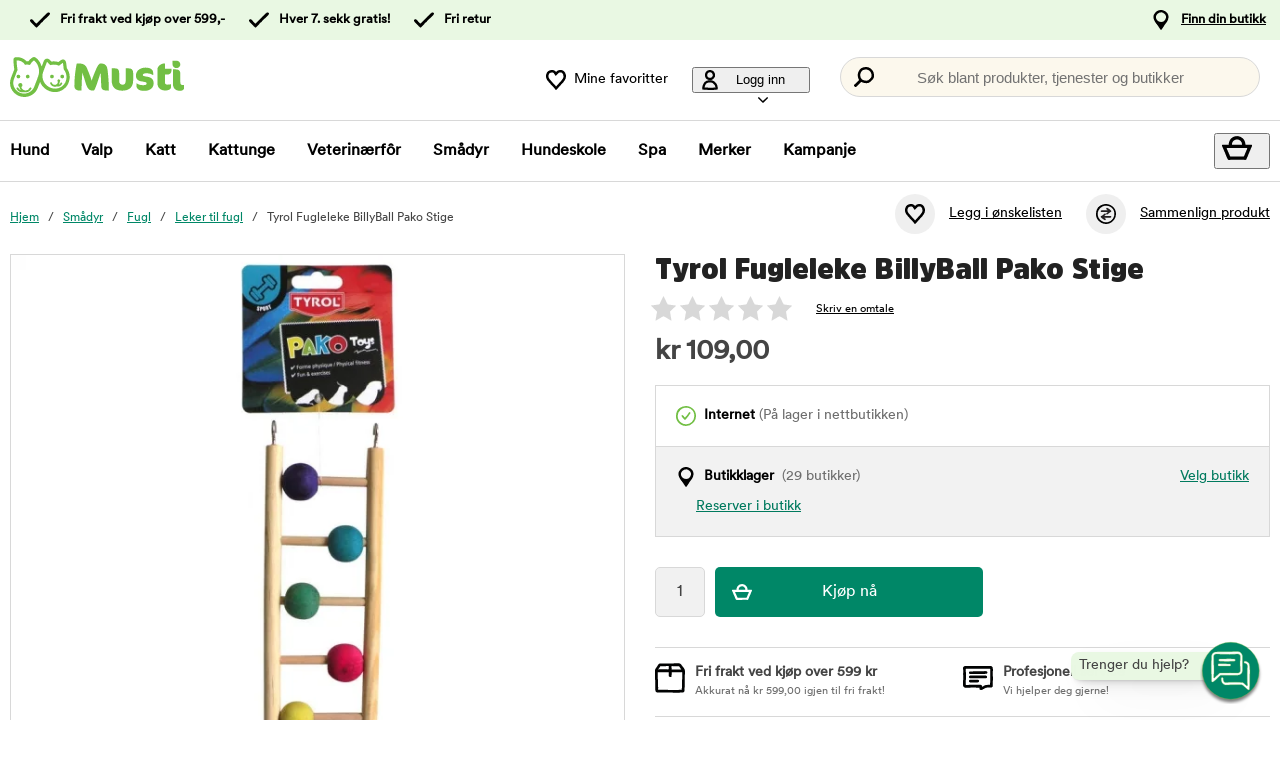

--- FILE ---
content_type: text/html; charset=utf-8
request_url: https://www.musti.no/tyrol-fugleleke-billyball-pako-stige
body_size: 79529
content:
<!DOCTYPE HTML> <html xml:lang="nb-NO" lang="nb-NO" xmlns:fb="http://ogp.me/ns/fb#" class="mno"> <head> <title>Tyrol Fugleleke BillyBall Pako Stige | Musti</title> <meta charset="UTF-8"><meta name="description" content="Morsom fugleleke i form av en stige. Størrelse: 30 cm" /><link rel="canonical" href="https://www.musti.no/tyrol-fugleleke-billyball-pako-stige" /><meta property="og:url" content="https://www.musti.no/tyrol-fugleleke-billyball-pako-stige" /><meta name="google-site-verification" content="" /><script type="text/javascript">window.DY = window.DY || {};DY.recommendationContext = {type: "PRODUCT", data: ["125393"]};DY.userActiveConsent = { accepted: false };</script><link rel="preconnect" href="//cdn-eu.dynamicyield.com"><link rel="preconnect" href="//st-eu.dynamicyield.com"><link rel="preconnect" href="//rcom-eu.dynamicyield.com"><link rel="preconnect" href="//helloretailcdn.com"><link rel="dns-prefetch" href="//cdn-eu.dynamicyield.com"><link rel="dns-prefetch" href="//st-eu.dynamicyield.com"><link rel="dns-prefetch" href="//rcom-eu.dynamicyield.com"><link rel="dns-prefetch" href="//helloretailcdn.com"><script type="text/javascript" src="//cdn-eu.dynamicyield.com/api/9876748/api_dynamic.js"></script><script type="text/javascript" src="//cdn-eu.dynamicyield.com/api/9876748/api_static.js"></script><script async src="https://helloretailcdn.com/helloretail.js"></script><script type="text/javascript">window.hrq = window.hrq || [];let helloRetailUuid = "b72092b5-cb92-4562-ae5c-154972000a32";if (window.location.hostname === "b2b.vetzoo.se") {helloRetailUuid = "be4dfa32-3a52-4840-9cc8-3ddf00d97ed9";}hrq.push(["init", {"websiteUuid": helloRetailUuid}]);</script><script>const shopPrefix = 'mno';function getCookie(name) {let cookieArray = document.cookie.split(';');for (let i = 0; i < cookieArray.length; i++) {let cookiePair = cookieArray[i].split('=');if (name === cookiePair[0].trim()) {return decodeURIComponent(cookiePair[1]);}}return null;}function migrateConsentFromCookies() {/* Define mappings from your cookie consent types to the GTM consent configuration */const consentMapping = {'marketing': ['ad_storage', 'ad_user_data', 'ad_personalization'],'statistics': ['analytics_storage'],'necessary': ['functionality_storage', 'security_storage'],'functional': ['functionality_storage'],'personalization': ['personalization_storage']};/* Initialize an object to store the consent settings */const consentMode = {'ad_storage': 'denied','analytics_storage': 'denied','ad_user_data': 'denied','ad_personalization': 'denied','personalization_storage': 'denied','functionality_storage': 'denied','security_storage': 'denied'};/* Check if consent information is already in localStorage */if (localStorage.getItem(shopPrefix + '_consentMode') === null) {/* Loop through each consent type defined in the mapping */Object.keys(consentMapping).forEach(type => {const consentCookieName = shopPrefix + '_consent_' + type;const consentValue = getCookie(consentCookieName);if (consentValue === 'granted') {/* Update all related GTM settings to 'granted' */consentMapping[type].forEach(setting => {consentMode[setting] = 'granted';});}});/* Save the consentMode to localStorage */localStorage.setItem(shopPrefix + '_consentMode', JSON.stringify(consentMode));}}/* Perform the migration check */migrateConsentFromCookies();/* Preliminary consent settings for GTM via gtag */window.dataLayer = window.dataLayer || [];function gtag() { dataLayer.push(arguments); }const storedConsentMode = localStorage.getItem(shopPrefix + '_consentMode');if(storedConsentMode === null){gtag('consent', 'default', {ad_storage: 'denied',analytics_storage: 'denied',ad_user_data: 'denied',ad_personalization: 'denied',personalization_storage: 'denied',functionality_storage: 'denied',security_storage: 'denied','wait_for_update': 500,});} else {gtag('consent', 'default', JSON.parse(storedConsentMode));gtag('consent', 'update', JSON.parse(storedConsentMode));}</script>  <script>
	var dataLayer = dataLayer || [];

	function getSelectPromotionEventDetails(productNo) {
		var eventDetails = JSON.parse(localStorage.getItem("select_promotion_event-" + productNo));
		if (eventDetails) {
			return eventDetails.ecommerceParams;
		}
		return {};
	}

	dataLayer.push({
		'subplatform': 'B17',
		'page': {
			'type': 'product',
		},
		'session': {
			'sessionName': 'b330aeba87c28246c43d8eeade25a7f117456ec5b2cab9e5cd49a8ab1f097bda',
			'ref': '',
			'ip': '3.142.221.163',
		},
		'ecommerce': {
			'ecommerceParams': JSON.parse(localStorage.getItem("select_promotion_event")) ? JSON.parse(localStorage.getItem("select_promotion_event")).ecommerceParams : {},
			'currency': 'NOK',
		},
	 		'cart': [],
	 		'category': {
			'tree': 'Smådyr > Fugl > Leker til fugl'
		},
							    
	});
</script>   <script>
window.initGtmTagMno = function(w,d,s,l,i){
    if( !('isGtmInitializedMno' in window) ) {
        window.isGtmInitializedMno = true;
        w[l]=w[l]||[];w[l].push({'gtm.start': new Date().getTime(),event:'gtm.js'});var f=d.getElementsByTagName(s)[0], j=d.createElement(s),dl=l!='dataLayer'?'&l='+l:'';j.async=true;j.src='https://sst.musti.no/gtm.js?id='+i+dl;f.parentNode.insertBefore(j,f);
    }
};
</script> <script>window.initGtmTagMno(window,document,'script','dataLayer','GTM-WQWJXF8C');</script><meta http-equiv="X-UA-Compatible" content="IE=edge,chrome=1" /><link rel="shortcut icon" href="https://get.musti.media/shops/mno/resources/ftp/original/21/f6b37abf163327662015b7d48444ba.ico" type="image/x-icon" /><link as="font" rel="preload" href="https://get.musti.media/_css/fonts/CircularXXTT-Black.woff2" type="font/woff2" crossorigin /><link as="font" rel="preload" href="https://get.musti.media/_css/fonts/CircularXXTT-Book.woff2" type="font/woff2" crossorigin /><link as="font" rel="preload" href="https://get.musti.media/_css/fonts/332AAC_1_0.woff2" type="font/woff2" crossorigin /><link type='text/css' href='//get.musti.media/_build/app.2e5513e4.css' rel='stylesheet' /><link type='text/css' href='//get.musti.media/_build/mno.6232c5aa.css' rel='stylesheet' /><script type="text/javascript">var b17_domain = 'www.musti.no/' ;var b17_screen = "web" ;</script><meta name="viewport" content="width=device-width, initial-scale=1.0, viewport-fit=cover"><meta name="theme-color" content="#000000"><meta property="og:image" content="https://get.musti.media/shops/mno/resources/ftp/productpage/4a/tyrol-fagelleksak-billyball-pako-spo-4a.jpg" /><meta property="og:title" content="Tyrol Fugleleke BillyBall Pako Stige | Musti" /><meta property="og:title" content="Tyrol Fugleleke BillyBall Pako Stige | Musti" /><meta name="twitter:card" content="summary" /><meta name="twitter:title" content="Tyrol Fugleleke BillyBall Pako Stige | Musti" /><meta name="twitter:image" content="https://get.musti.media/shops/mno/resources/ftp/productpage/4a/tyrol-fagelleksak-billyball-pako-spo-4a.jpg" /><meta name="twitter:description" content="Morsom fugleleke i form av en stige. Størrelse: 30 cm" />  <meta name="google-site-verification" content="oIxMazvUZFq6KkqTiS3L6PHc2XDDQs6tW_AmvQI7Q1I" /><base href="https://www.musti.no/" />  <script>
	(function(d, id) {
		if (!window.flowbox) { var f = function () { f.q.push(arguments); }; f.q = []; window.flowbox = f; }
		if (d.getElementById(id)) {return;}
		var s = d.createElement('script'), fjs = d.scripts[d.scripts.length - 1]; s.id = id; s.async = true;
		s.src = 'https://connect.getflowbox.com/flowbox.js';
		fjs.parentNode.insertBefore(s, fjs);
	})(document, 'flowbox-js-embed');
	</script> </head> <body 
	
				class=" 		p-incl cu-NOK  search-helloretail "
			
>  <noscript><iframe src="https://sst.musti.no/ns.html?id=GTM-WQWJXF8C" height="0" width="0" style="display:none;visibility:hidden"></iframe></noscript><form style="width:0; height:0;margin:0;"><input type="hidden" id="compyes" value="0" /></form><div id="dialog" title="Informasjon"></div><div id="modal" class="page_content"></div><div class="spinner hide" id='spinner'></div><div id="page" class="langNO sh_mno pg_product" data-page-type="product">   <div data-nosnippet class="privacy_headsup_overlay"></div> <div id="cookie_consent_wrapper" class="cookie_consent_wrapper"> <div data-nosnippet 
				id="cookie_consent" 
				class="privacy_headsup" 
				role="dialog" 
				aria-modal="true" 
				aria-labelledby="cookie_banner_title" 
				aria-describedby="cookie_banner_info_text"
				aria-hidden="false"
			> <div class="modal"> <div class="frame cookie_summary_view" data-init-toggle> <div class="content"> <div class="title-and-body"> <div class="text-wrapper" id="cookie_banner_title">Vi ønsker å gi deg en best mulig kjøpsopplevelse!</div> <p class="body" id="cookie_banner_info_text">Vi bruker informasjonskapsler og lignende teknologier ("Cookies") på nettstedet vårt for å:</p> <div class="div"> <div class="frame-2"> <img class="pets" src="https://get.musti.media/shops/mno/img/pets-fill0-wght400-grad0-opsz48-1-2-2.svg" alt="" width="24" height="24"/> <p class="p">Sørge for at nettstedet fungerer som det skal</p> </div> <div class="frame-2"> <img class="pets" src="https://get.musti.media/shops/mno/img/pets-fill0-wght400-grad0-opsz48-1-2-1.svg" alt="" width="24" height="24"/> <p class="p">Gi deg en best mulig brukeropplevelse</p> </div> <div class="frame-2"> <img class="pets" src="https://get.musti.media/shops/mno/img/pets-fill0-wght400-grad0-opsz48-1-2-2.svg" alt="" width="24" height="24"/> <p class="p">Gi deg og ditt kjæledyr tilpasset markedsføring</p> </div> <div class="frame-2"> <img class="pets" src="https://get.musti.media/shops/mno/img/pets-fill0-wght400-grad0-opsz48-1-2-1.svg" alt="" width="24" height="24"/> <p class="p">Samle inn data for statistikk og analyser</p> </div> <div class="frame-2"> <img class="pets" src="https://get.musti.media/shops/mno/img/pets-fill0-wght400-grad0-opsz48-1-2-2.svg" alt="" width="24" height="24"/> <p class="p">Personalisere nettsiden for deg og ditt kjæledyr</p> </div> <div class="frame-2"> <img class="pets" src="https://get.musti.media/shops/mno/img/pets-fill0-wght400-grad0-opsz48-1-2-2.svg" alt="" width="24" height="24"/> <p class="p">Informasjonskapsler kan brukes til personlig og ikke-personlig reklame (<a class="body-2" href="https://business.safety.google/intl/no/privacy/" target="_blank" >Les mer om hvordan Google håndterer personlige opplysninger</a>)</p> </div> </div> <div class="frame-3 cookie_info"> <a href="cookies" class="body-2 cookie_url">Vår cookiepolicy</a> </div> <div class="helper-div2"></div> </div> </div> <div class="cat-tail-container"> <img class="cat-tail" src="https://get.musti.media/shops/mno/img/cat-tail2.svg" alt="" width="311" height="147"/> </div> <div class="cat-container"> <img class="cat-img" src="https://get.musti.media/shops/mno/img/cat.svg" alt="" width="331" height="280"/> </div> </div> <div style="display:none;" class="cookie_settings_view frame cookie_summary_view" data-settings-toggle> <form method='post' id='cookieform' class="cookie_settings_content"> <div> <h2>Endre innstillinger</h2> </div> <div class="Title" style="cursor:unset;"> <div class="RadioTitle" style="flex: 1 1 0; justify-content: flex-start; align-items: flex-start; gap: 8px; display: flex"> <div class="checkboxWrapper" style="width: 24px; height: 24px; position: relative"> <input type="checkbox" checked data-id="alwaysCheckedCheckbox" id="consent_necessary" name="consent_necessary" value="yes" role="checkbox" disabled> <span class="checkmark"></span> </div> <div class="TitleExtra" style="flex: 1 1 0; flex-direction: column; justify-content: flex-start; align-items: flex-start; display: inline-flex"> <label for="consent_necessary" class="Title2" style="align-self: stretch; cursor: pointer;"> <span style="color: #444444; font-size: 16px; font-family: Circular Std-Book, Helvetica; font-weight: 700; line-height: 24px; letter-spacing: 0.48px; word-wrap: break-word"> Nødvendige<br/> </span> <span style="color: #444444; font-size: 16px; font-family: Circular Std-Book, Helvetica; font-weight: 400; line-height: 24px; letter-spacing: 0.48px; word-wrap: break-word"> Vi bruker de nødvendige Informasjonskapslene for at nettstedet skal fungere. Nødvendige Informasjonskapsler muliggjør grunnleggende funksjoner som pålogging, sikkerhet, nettverksadministrasjon og tilgjengelighet. Du kan slå av disse ved å endre nettleserinnstillingene, men dette kan påvirke hvordan nettstedet fungerer.</span> </label> </div> </div> </div> <div class="Title" data-checkbox-id="consent_functional"> <div class="RadioTitle" style="flex: 1 1 0; justify-content: flex-start; align-items: flex-start; gap: 8px; display: flex"> <div class="checkboxWrapper" style="width: 24px; height: 24px; position: relative"> <input type="checkbox" checked class="cookie_check" id="consent_functional" name="consent_functional" value="yes" role="checkbox"> <span class="checkmark"></span> </div> <div class="TitleExtra" style="flex: 1 1 0; flex-direction: column; justify-content: flex-start; align-items: flex-start; display: inline-flex"> <label for="consent_functional" class="Title2" style="align-self: stretch; cursor: pointer;"> <span style="color: #444444; font-size: 16px; font-family: Circular Std-Book, Helvetica; font-weight: 700; line-height: 24px; letter-spacing: 0.48px; word-wrap: break-word"> Brukeropplevelse<br/> </span> <span style="color: #444444; font-size: 16px; font-family: Circular Std-Book, Helvetica; font-weight: 400; line-height: 24px; letter-spacing: 0.48px; word-wrap: break-word"> Disse Informasjonskapslene gir oss muligheten til å tilby en utvidet funksjonalitet på nettstedet vårt.</span> </label> </div> </div> </div> <div class="Title" data-checkbox-id="consent_statistics"> <div class="RadioTitle" style="flex: 1 1 0; justify-content: flex-start; align-items: flex-start; gap: 8px; display: flex"> <div class="checkboxWrapper" style="width: 24px; height: 24px; position: relative"> <input type="checkbox" checked class="cookie_check" id="consent_statistics" name="consent_statistics" value="yes" role="checkbox"> <span class="checkmark"></span> </div> <div class="TitleExtra" style="flex: 1 1 0; flex-direction: column; justify-content: flex-start; align-items: flex-start; display: inline-flex"> <label for="consent_statistics" class="Title2" style="align-self: stretch; cursor: pointer;"> <span style="color: #444444; font-size: 16px; font-family: Circular Std-Book, Helvetica; font-weight: 700; line-height: 24px; letter-spacing: 0.48px; word-wrap: break-word"> Statistikk og analyse<br/> </span> <span style="color: #444444; font-size: 16px; font-family: Circular Std-Book, Helvetica; font-weight: 400; line-height: 24px; letter-spacing: 0.48px; word-wrap: break-word"> Vi samler inn data fra besøket ditt ved hjelp av Informasjonskapsler for å forstå hvordan du bruker nettstedet vårt. Disse dataene lar oss telle besøk og trafikk-kilder, analysere hvilke sider som er mest og minst populære og se hvordan du bruker nettstedet.</span> </label> </div> </div> </div> <div class="Title" data-checkbox-id="consent_marketing"> <div class="RadioTitle" style="flex: 1 1 0; justify-content: flex-start; align-items: flex-start; gap: 8px; display: flex"> <div class="checkboxWrapper" style="width: 24px; height: 24px; position: relative"> <input type="checkbox" checked class="cookie_check" id="consent_marketing" name="consent_marketing" value="yes" role="checkbox"> <span class="checkmark"></span> </div> <div class="TitleExtra" style="flex: 1 1 0; flex-direction: column; justify-content: flex-start; align-items: flex-start; display: inline-flex"> <label for="consent_marketing" class="Title2" style="align-self: stretch; cursor: pointer;"> <span style="color: #444444; font-size: 16px; font-family: Circular Std-Book, Helvetica; font-weight: 700; line-height: 24px; letter-spacing: 0.48px; word-wrap: break-word"> Markedsføring<br/> </span> <span style="color: #444444; font-size: 16px; font-family: Circular Std-Book, Helvetica; font-weight: 400; line-height: 24px; letter-spacing: 0.48px; word-wrap: break-word"> Med målrettede Informasjonskapsler kan vi og våre markedsføringspartnere vise reklame som er relevant for deg og baseres på hvordan du har brukt vår nettsted. Disse Informasjonskapslene kan brukes til å bygge en profil av dine interesser (f.eks. hundeeiere) og vise deg tilpasset markedsføring på andre nettsider du besøker.</span> </label> </div> </div> </div> <div class="Title" data-checkbox-id="consent_personalization"> <div class="RadioTitle" style="flex: 1 1 0; justify-content: flex-start; align-items: flex-start; gap: 8px; display: flex"> <div class="checkboxWrapper" style="width: 24px; height: 24px; position: relative"> <input type="checkbox" checked class="cookie_check" id="consent_personalization" name="consent_personalization" value="yes" role="checkbox"> <span class="checkmark"></span> </div> <div class="TitleExtra" style="flex: 1 1 0; flex-direction: column; justify-content: flex-start; align-items: flex-start; display: inline-flex"> <label for="consent_personalization" class="Title2" style="align-self: stretch; cursor: pointer;"> <span style="color: #444444; font-size: 16px; font-family: Circular Std-Book, Helvetica; font-weight: 700; line-height: 24px; letter-spacing: 0.48px; word-wrap: break-word"> Personalisering<br/> </span> <span style="color: #444444; font-size: 16px; font-family: Circular Std-Book, Helvetica; font-weight: 400; line-height: 24px; letter-spacing: 0.48px; word-wrap: break-word"> Personalisering hjelper oss med å skreddersy informasjonen du ser på nettstedet vårt. Ved å godta disse Informasjonskapslene, vil du se relevante og interessante produkter samt informasjon når du besøker sidene våre.</span> </label> </div> </div> </div> <div class="helper-div1"></div> </form> </div> <div class="bottom-wrapper"> <div class="curve-line"> <img class="curve-line-img" src="https://get.musti.media/shops/mno/img/curvy-line.svg" alt="" width="1440" height="41"/> </div> <div class="frame-4"> <div class="frame-5"> <div id="cookie_settings2" class="basic"> <button class="label">Endre innstillinger</button> </div> <div id="submit_privacy_consent1" data-id="cookie_only_necessary_or_selected" class="basic accept_privacy_consent"> <button id="cookie_only_necessary2" data-id-change="1" class="label">Godta kun nødvendige cookies</button> <button id="" data-id-change="2" class="label" style="display: none;">Aksepter de valgte</button> </div> <button data-testid="privacy_consent_button" id="submit_privacy_consent3" data-accept-all class="label-wrapper accept_privacy_consent"> <div class="label-2">Godta cookies</div> </button> </div> </div> </div> </div> </div> </div> <script>
			// Wait for the DOM to fully load before executing the script
			document.addEventListener('DOMContentLoaded', function() {
				// Get element by data-id = alwaysCheckedCheckbox
				document.querySelector('[data-id="alwaysCheckedCheckbox"]').addEventListener('click', function(e) {
					e.preventDefault(); // Prevent the default checkbox action
				});

				// Find all div.Title elements
				var titles = document.querySelectorAll('.Title');

				// Add click event listener to each Title div
				titles.forEach(function(title) {
					title.addEventListener('click', function() {
						// Get the checkbox ID from the data attribute
						var checkboxId = title.getAttribute('data-checkbox-id');
						if (checkboxId) {
							// Find the checkbox by ID
							var checkbox = document.getElementById(checkboxId);

							// Toggle the checkbox
							if (checkbox) {
								checkbox.checked = !checkbox.checked;
							}
						}
					});
				});

				// Find the "Change settings" link by its ID
				var settingsTrigger = document.getElementById('cookie_settings2');

				// Find the two div elements by their classes
				var summaryView = document.querySelector('.cookie_summary_view[data-init-toggle]');
				var settingsView = document.querySelector('.cookie_settings_view[data-settings-toggle]');

				// Check if elements exist to prevent errors
				if(settingsTrigger && summaryView && settingsView) {
					// Add click event listener to the "Change settings" link
					settingsTrigger.addEventListener('click', function(e) {
						e.preventDefault(); // Prevent the default action of the link

						// Toggle visibility of the two div elements
						if(summaryView.style.display === 'none') {
							document.querySelectorAll('.cookie_check').forEach(function(checkbox) {
								checkbox.checked = true;
							});
							summaryView.style.display = 'flex'; // Show the summary view
							settingsView.style.display = 'none'; // Hide the settings view
							document.querySelector('#cookie_consent_wrapper .modal').style.setProperty('background-color', 'rgba(0, 135,103)');
							// console.log('change to #cookie_only_necessary');
							document.getElementById('submit_privacy_consent').setAttribute('id', 'cookie_only_necessary');
							// document.querySelector('[data-id="cookie_only_necessary_or_selected"] .label').innerText = 'Godta kun nødvendige cookies';
							// make display block to data-id-change="1"
							document.querySelector('[data-id-change="1"]').style.display = 'block';
							// make display none to data-id-change="2"
							document.querySelector('[data-id-change="2"]').style.display = 'none';
							document.querySelector('#cookie_settings2 button.label').innerText = 'Endre innstillinger';
						} else {
							document.querySelectorAll('.cookie_check').forEach(function(checkbox) {
								checkbox.checked = false;
							});
							summaryView.style.display = 'none'; // Hide the summary view
							settingsView.style.display = 'flex'; // Show the settings view
							document.querySelector('#cookie_consent_wrapper .modal').style.setProperty('background-color', '#E9F8E3');
							// console.log('change to #submit_privacy_consent');
							document.getElementById('cookie_only_necessary2').setAttribute('id', 'submit_privacy_consent');
							// document.querySelector('[data-id="cookie_only_necessary_or_selected"] .label').innerText = 'Aksepter de valgte';
							// make display none to data-id-change="1"
							document.querySelector('[data-id-change="1"]').style.display = 'none';
							// make display block to data-id-change="2"
							document.querySelector('[data-id-change="2"]').style.display = 'block';
							document.querySelector('#cookie_settings2 button.label').innerText = 'Tilbake';
						}
					});
				}
			});
		</script>    <noscript> <div style='clear: both; color: #fff; background-color: #b60000;' class="noscript"> <input type='checkbox' style='display: none' id='no_script_warning_checked'> <div> <label for='no_script_warning_checked'>Du prøver å bruke siden uten javascript. Funksjoner og tjenester kan slutte å fungere. Klikk her for å skjule.</label> </div> </div> </noscript> <div id='shop_menu_compare'>  </div> <div id="wrapper"> <div class="a11y-navigation"> <a href="#shop_main" class="a11y-button button"> <span>Hopp til innholdet</span> </a> <button class="a11y-button" onclick="javascript:__customerServiceToggle();"> <span>Kontakt kundeservice</span> </button> </div>    <nav class="top-nav checkout_hide " aria-label="Hovedmeny"> <div class="nav-1"> <div class="nav-1-content flex align-center"> <div class="nav-1-item align-center flex"> </div> <div class="nav-1-item align-center none md-flex"> <div class="icon-nav-1 icon-check text-nav-1">Fri frakt ved kjøp over 599,-</div> </div> <div class="nav-1-item align-center none md-flex"> <div class="icon-nav-1 icon-check text-nav-1">Hver 7. sekk gratis!</div> </div>  <div class="nav-1-item align-center none md-flex"> <div class="icon-nav-1 icon-check text-nav-1">Fri retur</div> </div>    <div class="nav-1-stores">   <a id='nav-1-store-selection' class='nav-1-store-selection' data-event-name='store_locator_top_click' data-event-name-check='store_locator_top_click 2' onclick="dataClickOnLink(event, &#039;click&#039;)" href='https://www.musti.no/info/butikker'>Finn din butikk</a>  </div> </div> </div> <div class="nav-2-mobile lg-none"> <div class="nav-2-mobile-content flex max-width-1 mx-auto align-center">  <a class='logo flex' href='https://www.musti.no'><img src='https://get.musti.media/shops/mno/resources/ftp/framework/logotypem.svg' alt='Dyrebutikk - f&ocirc;r og utstyr til kj&aelig;ledyr p&aring; nett' title='Musti.no' /></a>  </div> </div> <div class="nav-2-desktop none lg-block"> <div class="nav-2-desktop-content flex align-center">  <a class='logo-img logo' href='https://www.musti.no'><img src='https://get.musti.media/shops/mno/resources/ftp/framework/logotypem.svg' alt='Dyrebutikk - f&ocirc;r og utstyr til kj&aelig;ledyr p&aring; nett' title='Musti.no' /></a> <div class="nav-2-desktop__links lg-flex"> <a class='wishlist-button lg-flex align-center none lg-block' href='https://www.musti.no/produkt/wishlist'><div class="icon heart-nav-2 icon-nav-2">Mine favoritter</div> </a>  <div class="user-menu-top-container lg-flex align-center" data-js-top-container=""> <div class="topmenu-button-container align-center td-none inline-block"> <button type="button" class="reset-style td-none topmenu-button" data-js-top=".js-login" aria-haspopup="true" aria-expanded="false" aria-controls="user-nav-menu"> <div class="icon mr-1 user-nav-2 icon-nav-2">  Logg inn <span class="pr-1-5 dropdown-icon"></span> </div> </button> <div style="opacity: 0;" class="topmenu-content js-login lh-2 relative z-11 transition none" data-js-subtop-container=""> <div class="absolute none lg-flex top-menu-dropdown box-shadow" id="my_account_menu"> <div class="menu transition fast" data-js-topmenu-container=""> <div class="menu-item" data-js-menuitem="">  <a class='td-none bold' onClick="login('login')" href='javascript:doit();'>Logg inn</a> </div> <div class="menu-item" data-js-menuitem="">  <a class='td-none ' href='https://www.musti.no/order/register'>Bli medlem</a> </div> <div class="menu-item" data-js-menuitem="">  <a class='td-none ' href='https://www.musti.no/order/status'>Mine bestillinger</a> </div> </div> </div> </div> </div> </div>  <div class="search-trigger-container"> <button type="button" class="medium-search reset-style" data-js-menu="#search" aria-label="Trykk Enter for å åpne søket."> <span class="in-doc-placeholder">Søk blant produkter, tjenester og butikker</span> </button> </div> </div> </div> </div> <div class="nav-3-mobile nav-3-main lg-none" id="nav-3-mobile" data-js-sticky=".nav-2-mobile"> <div class="flex mx-auto justify-space-around align-center col-12 nav-3-mobile-container"> <button type="button" class="reset-style td-none p-1 col-3 nav-3-mobile text-center inline-block"
				data-js-menu="#mainmenu"
				aria-label="Meny"
				> <div class="icon menu-nav-3 icon-nav-3"></div> <div class="lh-1 fs-1-0" style="padding-top: 5px;">Meny</div> </button> <button type="button" class="reset-style td-none p-1 col-3 fill-brand nav-3-mobile text-center inline-block my-account"> <div class="icon user-nav-2 icon-nav-3"></div> <div class="lh-1 fs-1-0" style="padding-top: 5px;">Logg inn</div> </button> <button
				type="button"
				class="reset-style as-link td-none p-1 col-3 nav-3-mobile text-center inline-block relative"
				data-js-menu="#shop_menu_cart"
				aria-label="Vis handlekurv"
				aria-controls="shop_menu_cart"
				aria-haspopup="dialog"
				aria-expanded="false"> <span class="cart-icon relative"> <div class="icon mr-1 cart-nav-3 icon-nav-3"></div> <div class="hide absolute framework_cart_num" style="top:0;right:0;transform:translateY(-50%) translateX(25%);"><div class="transition bg-cta fc-light body-font-alt text-center cart-counter"  data-js-cart-count>0</div></div> </span> <div class="lh-1 fs-1-0" style="padding-top: 5px;">Handlekurv</div> </button><button type="button" class="reset-style td-none p-1 col-3 nav-3-mobile text-center inline-block" data-search-trigger="helloretail" data="#search"> <div class="icon search-nav-3 icon-nav-3"></div> <div class="lh-1 fs-1-0" style="padding-top: 5px;">Søk</div> </button> </div> </div> <div class="nav-3-desktop nav-3-main none lg-block" data-js-sticky=".nav-2-desktop"> <div class="nav-3-desktop-content flex align-center "> <div class="flex mainmenu-text">    <a class='mainmenu-section ' data-js-menu='#mainmenu .js-hund'  href='https://www.musti.no/hund'>Hund</a>   <a class='mainmenu-section ' data-js-menu='#mainmenu .js-valp'  href='https://www.musti.no/valp'>Valp</a>   <a class='mainmenu-section ' data-js-menu='#mainmenu .js-katt'  href='https://www.musti.no/katt'>Katt</a>   <a class='mainmenu-section ' data-js-menu='#mainmenu .js-kattunge'  href='https://www.musti.no/kattunge'>Kattunge</a>   <a class='mainmenu-section ' data-js-menu='#mainmenu .js-veterinarfoder'  href='https://www.musti.no/veterinarfor'>Veterin&aelig;rf&ocirc;r</a>   <a class='mainmenu-section chosen' data-js-menu='#mainmenu .js-smadjur'  href='https://www.musti.no/smadyr'>Sm&aring;dyr</a>   <a class='mainmenu-section' data-js-menu='#mainmenu .js-services'  href='https://www.musti.no/musti-hundekole'>Hundeskole</a>    <a class='mainmenu-section' href='https://www.musti.no/vare-behandlinger'>Spa</a>  <a class='mainmenu-section' href='https://www.musti.no/produkt/brands'>Merker</a> <a class='mainmenu-section onoffer' data-js-menu='#mainmenu .js-onoffer'  href='https://www.musti.no/kampanjer'>Kampanje</a> </div> <div class="mainmenu-right flex-right flex "> <div class="search-trigger-container flex-shrink-0" style="display: none;"> <button type="button" aria-label="Trykk Enter for å åpne søket." data-search-trigger="helloretail" data-js-menu="#search" class="reset-style as-link relative"> <div class="icon search-nav-3" style="margin: 7px;" aria-hidden="true"></div> </button> </div> <button 
				type="button"
				class="reset-style as-link w-auto td-none flex-shrink-0 checkout-icon relative"
				data-js-menu="#shop_menu_cart"
				aria-label="Vis handlekurv"
				aria-controls="shop_menu_cart"
				aria-haspopup="dialog"
				aria-expanded="false"
				><div class="cart-icon relative"> <div class="icon mr-1 cart-nav-3 icon-nav-3"></div> <div class="hide absolute framework_cart_num" style="top: 0; right: 0; transform: translateY(-50%) translateX(25%);"> <div class="transition bg-cta fc-light body-font-alt text-center cart-counter" data-js-cart-count> 0</div> </div> </div> </button> </div> </div> </div> <div id="mainmenu" class="mainmenu none" data-js-menu-container data-js-sticky=".nav-2-desktop"> <div class="overlay col-12" data-js-overlay data-js-close></div> <div class="mainmenu-navigation col-12"> <div class="nav-mobile-dropdown-header lg-none sticky-top"> <div class="left mobile-logo">  <a class='logo-img logo' href='https://www.musti.no'><img src='https://get.musti.media/shops/mno/resources/ftp/framework/logotypem.svg' alt='Dyrebutikk - f&ocirc;r og utstyr til kj&aelig;ledyr p&aring; nett' title='Musti.no' /></a> </div> <button type="button" class="reset-style nav-mobile-close inline-block topmenu-button" data-js-close aria-label=""> <div class="icon close-nav"></div> </button> </div> <span class="lg-none nav-3-mobile block nav-3-mobile-height"></span> <div style="height: 100%; overflow-x: hidden; overflow-y: scroll;">  <div class="mainmenu-content js-hund" data-js-submenu-container>   <div class="mainmenu-col-borders none lg-flex"> <div class="col-border first col-3 block"></div> <div class="col-border col-3 block"></div> <div class="col-border col-3 block"></div> <div class="col-border last col-3 block"></div> </div> <div class="menu"> <div class="menu-item" data-js-menuitem> <div class="mainmenu-header flex lg-none bold"> <button type="button" class="reset-style submenu-toggle-mobile relative td-none fill-brand mr-1-5 no-hov"
						data-js-submenu-toggle
						aria-controls="submenu-hund"
						aria-expanded="false"
						data-event-name="menu_interaction"
						data-event-name-check="menu interaction e1"
						data-event-menu-type="main"
						data-event-category="Hund"
						data-event-subcategory=""
						data-event-title=""
						aria-label="hund"> <div class="icon icon-20 absolute top-50p left-0 translate-y-50pn expand expand-nav"></div> <div class="icon icon-20 absolute top-50p left-0 translate-y-50pn collapse collapse-nav"></div> </button>   <a class='submenu-header-mobile' data-event-name='menu_interaction' data-event-name-check='menu interaction 41' data-event-menu-type='main' data-event-category='Hund' data-event-subcategory='' data-event-title='Hund' onclick="dataClickOnLink(event, &#039;click&#039;)" href='https://www.musti.no/hund'>Hund</a> </div> <div class="menu submenu transition fast lg-max-height-none--important overflow-hidden" data-js-submenu id="submenu-hund" hidden inert> <div class="lg-flex flex-wrap padding-menu-mobile" data-js-menuitem> <div class="dropdown-section-left none lg-block lg-col-3"> <div class="section-link col-12"> <a class='button' data-event-name='menu_interaction' data-event-name-check='menu interaction 9' data-event-menu-type='main' data-event-category='Hund' data-event-subcategory='' data-event-title='Alt til Hund' onclick="dataClickOnLink(event, &#039;click&#039;)" href='https://www.musti.no/hund'>Alt til Hund</a></div> <div class="browse-new"> <div class="section-link col-12"> <a class='button' data-event-name='menu_interaction' data-event-name-check='menu interaction 10' data-event-menu-type='main' data-event-category='Hund' data-event-subcategory='' data-event-title='Nyheter' onclick="dataClickOnLink(event, &#039;click&#039;)" href='https://www.musti.no/hund/nyheter'>Nyheter</a></div>  <div class="section-link onoffer col-12">  <a class='button' data-event-name='menu_interaction' data-event-name-check='menu interaction 101' data-event-menu-type='main' data-event-category='Hund' data-event-subcategory='' data-event-title='Kampanje' onclick="dataClickOnLink(event, &#039;click&#039;)" href='https://www.musti.no/kampanje-hund'>Kampanje</a> </div>   <div class="section-link seasonal col-12"> <a class='button' data-event-name='menu_interaction' data-event-name-check='menu interaction 13' data-event-menu-type='main' data-event-category='Hund' data-event-subcategory='' data-event-title='Fôringsguide' onclick="dataClickOnLink(event, &#039;click&#039;)" href='https://www.musti.no/riktig-for-til-hunden-din'>Fôringsguide</a></div>  <div class="section-link col-12"> <a class='button' data-event-name='menu_interaction' data-event-name-check='menu interaction 15' data-event-menu-type='main' data-event-category='Hund' data-event-subcategory='' data-event-title='Tips &amp; råd om hund' onclick="dataClickOnLink(event, &#039;click&#039;)" href='https://www.musti.no/hund/tips'>Tips & råd om hund</a></div>      </div>   <div class="bold fc-cta menu_headline_cta"> Kampanjer</div> <div class="menu mb-1 "> <div> <a class='td-none ' data-event-name='menu_interaction' data-event-name-check='menu interaction 22' data-event-menu-type='main' data-event-category='Hund' data-event-subcategory='' data-event-title='15% på Earth Rated hundeposer og tilbehør' onclick="dataClickOnLink(event, &#039;click&#039;)" href='https://www.musti.no/vennepris-15-earth-rated-hundeposer-og-tilbehor'>15% på Earth Rated hundeposer og tilbehør</a> <div class="icon icon-16 login ml-1"> </div> </div> <div> <a class='td-none ' data-event-name='menu_interaction' data-event-name-check='menu interaction 22' data-event-menu-type='main' data-event-category='Hund' data-event-subcategory='' data-event-title='15% på Eat Rustic tygg' onclick="dataClickOnLink(event, &#039;click&#039;)" href='https://www.musti.no/vennepris-15-eat-rustic-tygg'>15% på Eat Rustic tygg</a> <div class="icon icon-16 login ml-1"> </div> </div> <div> <a class='td-none ' data-event-name='menu_interaction' data-event-name-check='menu interaction 22' data-event-menu-type='main' data-event-category='Hund' data-event-subcategory='' data-event-title='15% på Monster tørrfôr, store sekker' onclick="dataClickOnLink(event, &#039;click&#039;)" href='https://www.musti.no/kampanje-15-monster-torrfor-store-sekker'>15% på Monster tørrfôr, store sekker</a> </div> <div> <a class='td-none ' data-event-name='menu_interaction' data-event-name-check='menu interaction 22' data-event-menu-type='main' data-event-category='Hund' data-event-subcategory='' data-event-title='199,- for potesalve og protective spray fra Topline' onclick="dataClickOnLink(event, &#039;click&#039;)" href='https://www.musti.no/kampanje-199-potesalve-og-protective-spray-fra-topline'>199,- for potesalve og protective spray fra Topline</a> </div> <div> <a class='td-none ' data-event-name='menu_interaction' data-event-name-check='menu interaction 22' data-event-menu-type='main' data-event-category='Hund' data-event-subcategory='' data-event-title='20% på Orijen hundemat og kattemat' onclick="dataClickOnLink(event, &#039;click&#039;)" href='https://www.musti.no/kampanje-20-pa-orijen'>20% på Orijen hundemat og kattemat</a> </div> <div> <a class='td-none ' data-event-name='menu_interaction' data-event-name-check='menu interaction 22' data-event-menu-type='main' data-event-category='Hund' data-event-subcategory='' data-event-title='20% på Royal Canin Rasefôr' onclick="dataClickOnLink(event, &#039;click&#039;)" href='https://www.musti.no/kampanje-20-royal-canin-rasefor'>20% på Royal Canin Rasefôr</a> </div> <div> <a class='td-none ' data-event-name='menu_interaction' data-event-name-check='menu interaction 22' data-event-menu-type='main' data-event-category='Hund' data-event-subcategory='' data-event-title='20% på alle hundesenger og kattesenger' onclick="dataClickOnLink(event, &#039;click&#039;)" href='https://www.musti.no/kampanje-20-pa-alle-hundesenger-og-kattesenger'>20% på alle hundesenger og kattesenger</a> </div> <div> <a class='td-none ' data-event-name='menu_interaction' data-event-name-check='menu interaction 22' data-event-menu-type='main' data-event-category='Hund' data-event-subcategory='' data-event-title='3 for 2 på alle tygg og godbiter' onclick="dataClickOnLink(event, &#039;click&#039;)" href='https://www.musti.no/vennepris-3-for-2-pa-alle-tygg-og-godbiter'>3 for 2 på alle tygg og godbiter</a> <div class="icon icon-16 login ml-1"> </div> </div> <div> <a class='td-none ' data-event-name='menu_interaction' data-event-name-check='menu interaction 22' data-event-menu-type='main' data-event-category='Hund' data-event-subcategory='' data-event-title='449,- for SMAAK tørrfôr til hund, store sekker' onclick="dataClickOnLink(event, &#039;click&#039;)" href='https://www.musti.no/kampanje-499-smaak-torrfor-til-hund-8-10kg'>449,- for SMAAK tørrfôr til hund, store sekker</a> </div> <div> <a class='td-none ' data-event-name='menu_interaction' data-event-name-check='menu interaction 22' data-event-menu-type='main' data-event-category='Hund' data-event-subcategory='' data-event-title='669,- for Brit Fresh tørrfôr til hund, 12kg' onclick="dataClickOnLink(event, &#039;click&#039;)" href='https://www.musti.no/kampanje-669-brit-fresh-torrfor-til-hund-12kg'>669,- for Brit Fresh tørrfôr til hund, 12kg</a> </div> <div> <a class='td-none ' data-event-name='menu_interaction' data-event-name-check='menu interaction 22' data-event-menu-type='main' data-event-category='Hund' data-event-subcategory='' data-event-title='Kjøp 2, få 20% på alt tørrfôr, 0-3kg' onclick="dataClickOnLink(event, &#039;click&#039;)" href='https://www.musti.no/kampanje-kjop-2-fa-20-torrfor-0-3kg'>Kjøp 2, få 20% på alt tørrfôr, 0-3kg</a> </div> <div> <a class='td-none ' data-event-name='menu_interaction' data-event-name-check='menu interaction 22' data-event-menu-type='main' data-event-category='Hund' data-event-subcategory='' data-event-title='Kjøp 2, spar 20% på Sjampo og balsam fra Little&amp;Bigger' onclick="dataClickOnLink(event, &#039;click&#039;)" href='https://www.musti.no/kampanje-kjop-2-spar-20-sjampo-balsam-littlebigger'>Kjøp 2, spar 20% på Sjampo og balsam fra Little&Bigger</a> </div> <div> <a class='td-none ' data-event-name='menu_interaction' data-event-name-check='menu interaction 22' data-event-menu-type='main' data-event-category='Hund' data-event-subcategory='' data-event-title='Kjøp 4, få 25% på våtfôr til hund og katt' onclick="dataClickOnLink(event, &#039;click&#039;)" href='https://www.musti.no/kampanje-kjop-4-fa-25-vatfor'>Kjøp 4, få 25% på våtfôr til hund og katt</a> </div> </div>  </div> <div class="lg-none mb-1"> <div class="relative"> <div class="w-3 inline-block"> <div class="icon star icon-16 absolute top-50p left-0 translate-y-50pn "> </div> </div> <a class='td-none fc-cta' data-event-name='menu_interaction' data-event-name-check='menu interaction 23' data-event-menu-type='main' data-event-category='Hund' data-event-subcategory='' data-event-title='15% på Earth Rated hundeposer og tilbehør' onclick="dataClickOnLink(event, &#039;click&#039;)" href='https://www.musti.no/vennepris-15-earth-rated-hundeposer-og-tilbehor'>15% på Earth Rated hundeposer og tilbehør</a> <div class="icon icon-16 login ml-1"> </div> </div> <div class="relative"> <div class="w-3 inline-block"> <div class="icon star icon-16 absolute top-50p left-0 translate-y-50pn "> </div> </div> <a class='td-none fc-cta' data-event-name='menu_interaction' data-event-name-check='menu interaction 23' data-event-menu-type='main' data-event-category='Hund' data-event-subcategory='' data-event-title='15% på Eat Rustic tygg' onclick="dataClickOnLink(event, &#039;click&#039;)" href='https://www.musti.no/vennepris-15-eat-rustic-tygg'>15% på Eat Rustic tygg</a> <div class="icon icon-16 login ml-1"> </div> </div> <div class="relative"> <div class="w-3 inline-block"> <div class="icon star icon-16 absolute top-50p left-0 translate-y-50pn "> </div> </div> <a class='td-none fc-cta' data-event-name='menu_interaction' data-event-name-check='menu interaction 23' data-event-menu-type='main' data-event-category='Hund' data-event-subcategory='' data-event-title='15% på Monster tørrfôr, store sekker' onclick="dataClickOnLink(event, &#039;click&#039;)" href='https://www.musti.no/kampanje-15-monster-torrfor-store-sekker'>15% på Monster tørrfôr, store sekker</a> </div> <div class="relative"> <div class="w-3 inline-block"> <div class="icon star icon-16 absolute top-50p left-0 translate-y-50pn "> </div> </div> <a class='td-none fc-cta' data-event-name='menu_interaction' data-event-name-check='menu interaction 23' data-event-menu-type='main' data-event-category='Hund' data-event-subcategory='' data-event-title='199,- for potesalve og protective spray fra Topline' onclick="dataClickOnLink(event, &#039;click&#039;)" href='https://www.musti.no/kampanje-199-potesalve-og-protective-spray-fra-topline'>199,- for potesalve og protective spray fra Topline</a> </div> <div class="relative"> <div class="w-3 inline-block"> <div class="icon star icon-16 absolute top-50p left-0 translate-y-50pn "> </div> </div> <a class='td-none fc-cta' data-event-name='menu_interaction' data-event-name-check='menu interaction 23' data-event-menu-type='main' data-event-category='Hund' data-event-subcategory='' data-event-title='20% på Orijen hundemat og kattemat' onclick="dataClickOnLink(event, &#039;click&#039;)" href='https://www.musti.no/kampanje-20-pa-orijen'>20% på Orijen hundemat og kattemat</a> </div> <div class="relative"> <div class="w-3 inline-block"> <div class="icon star icon-16 absolute top-50p left-0 translate-y-50pn "> </div> </div> <a class='td-none fc-cta' data-event-name='menu_interaction' data-event-name-check='menu interaction 23' data-event-menu-type='main' data-event-category='Hund' data-event-subcategory='' data-event-title='20% på Royal Canin Rasefôr' onclick="dataClickOnLink(event, &#039;click&#039;)" href='https://www.musti.no/kampanje-20-royal-canin-rasefor'>20% på Royal Canin Rasefôr</a> </div> <div class="relative"> <div class="w-3 inline-block"> <div class="icon star icon-16 absolute top-50p left-0 translate-y-50pn "> </div> </div> <a class='td-none fc-cta' data-event-name='menu_interaction' data-event-name-check='menu interaction 23' data-event-menu-type='main' data-event-category='Hund' data-event-subcategory='' data-event-title='20% på alle hundesenger og kattesenger' onclick="dataClickOnLink(event, &#039;click&#039;)" href='https://www.musti.no/kampanje-20-pa-alle-hundesenger-og-kattesenger'>20% på alle hundesenger og kattesenger</a> </div> <div class="relative"> <div class="w-3 inline-block"> <div class="icon star icon-16 absolute top-50p left-0 translate-y-50pn "> </div> </div> <a class='td-none fc-cta' data-event-name='menu_interaction' data-event-name-check='menu interaction 23' data-event-menu-type='main' data-event-category='Hund' data-event-subcategory='' data-event-title='3 for 2 på alle tygg og godbiter' onclick="dataClickOnLink(event, &#039;click&#039;)" href='https://www.musti.no/vennepris-3-for-2-pa-alle-tygg-og-godbiter'>3 for 2 på alle tygg og godbiter</a> <div class="icon icon-16 login ml-1"> </div> </div> <div class="relative"> <div class="w-3 inline-block"> <div class="icon star icon-16 absolute top-50p left-0 translate-y-50pn "> </div> </div> <a class='td-none fc-cta' data-event-name='menu_interaction' data-event-name-check='menu interaction 23' data-event-menu-type='main' data-event-category='Hund' data-event-subcategory='' data-event-title='449,- for SMAAK tørrfôr til hund, store sekker' onclick="dataClickOnLink(event, &#039;click&#039;)" href='https://www.musti.no/kampanje-499-smaak-torrfor-til-hund-8-10kg'>449,- for SMAAK tørrfôr til hund, store sekker</a> </div> <div class="relative"> <div class="w-3 inline-block"> <div class="icon star icon-16 absolute top-50p left-0 translate-y-50pn "> </div> </div> <a class='td-none fc-cta' data-event-name='menu_interaction' data-event-name-check='menu interaction 23' data-event-menu-type='main' data-event-category='Hund' data-event-subcategory='' data-event-title='669,- for Brit Fresh tørrfôr til hund, 12kg' onclick="dataClickOnLink(event, &#039;click&#039;)" href='https://www.musti.no/kampanje-669-brit-fresh-torrfor-til-hund-12kg'>669,- for Brit Fresh tørrfôr til hund, 12kg</a> </div> <div class="relative"> <div class="w-3 inline-block"> <div class="icon star icon-16 absolute top-50p left-0 translate-y-50pn "> </div> </div> <a class='td-none fc-cta' data-event-name='menu_interaction' data-event-name-check='menu interaction 23' data-event-menu-type='main' data-event-category='Hund' data-event-subcategory='' data-event-title='Kjøp 2, få 20% på alt tørrfôr, 0-3kg' onclick="dataClickOnLink(event, &#039;click&#039;)" href='https://www.musti.no/kampanje-kjop-2-fa-20-torrfor-0-3kg'>Kjøp 2, få 20% på alt tørrfôr, 0-3kg</a> </div> <div class="relative"> <div class="w-3 inline-block"> <div class="icon star icon-16 absolute top-50p left-0 translate-y-50pn "> </div> </div> <a class='td-none fc-cta' data-event-name='menu_interaction' data-event-name-check='menu interaction 23' data-event-menu-type='main' data-event-category='Hund' data-event-subcategory='' data-event-title='Kjøp 2, spar 20% på Sjampo og balsam fra Little&amp;Bigger' onclick="dataClickOnLink(event, &#039;click&#039;)" href='https://www.musti.no/kampanje-kjop-2-spar-20-sjampo-balsam-littlebigger'>Kjøp 2, spar 20% på Sjampo og balsam fra Little&Bigger</a> </div> <div class="relative"> <div class="w-3 inline-block"> <div class="icon star icon-16 absolute top-50p left-0 translate-y-50pn "> </div> </div> <a class='td-none fc-cta' data-event-name='menu_interaction' data-event-name-check='menu interaction 23' data-event-menu-type='main' data-event-category='Hund' data-event-subcategory='' data-event-title='Kjøp 4, få 25% på våtfôr til hund og katt' onclick="dataClickOnLink(event, &#039;click&#039;)" href='https://www.musti.no/kampanje-kjop-4-fa-25-vatfor'>Kjøp 4, få 25% på våtfôr til hund og katt</a> </div> </div>   <div class="category-column col-12 lg-col-3"> <div class="none bold menu_headline lg-block">Kategorier</div> <div class="menu"> <div class="menu-item" data-js-menuitem> <div class="menucategory flex"> <div data-js-submenu-toggle class="relative"> <button type="button" class="reset-style submenu-toggle-button absolute "
											aria-label="Hundefôr"
											aria-controls="submenu-hund-1805"
											aria-expanded="false"> <div class="icon icon-16 absolute left-0 expand expand-nav"
												data-event-name="menu_interaction"
												data-event-name-check="menu interaction 1"
												data-event-menu-type="main"
												data-event-category="Hund"
												data-event-subcategory=""
												data-event-title="Hundefôr"></div> <div class="icon icon-16 absolute left-0 collapse collapse-nav"
												data-event-name="menu_interaction"
												data-event-name-check="menu interaction 2"
												data-event-menu-type="side"
												data-event-category="Hund"
												data-event-subcategory=""
												data-event-title="Hundefôr"></div> </button> </div> <div class="menu-selector" data-hund-url="hund-hundefor"
										data-event-name="menu_interaction"
										data-event-name-check="menu interaction 3"
										data-event-menu-type="main"
										data-event-category="Hund" 
										data-event-subcategory=""
										data-event-title="Hundefôr"
										aria-label="Hundefôr"
										> <a class='td-none fc-text max-width-24' data-event-name='menu_interaction' data-event-name-check='menu interaction 4' data-event-menu-type='side' data-event-category='Hund' data-event-subcategory='' data-event-title='Hundefôr' onclick="dataClickOnLink(event, &#039;click&#039;)" href='https://www.musti.no/hund-hundefor'>Hundefôr</a></div> </div> <div class="menu subcategory none" data-js-submenu id="submenu-hund-1805" hidden inert>         <div class="menu-item" data-hund-url="hund-hundefor-torrfor" data-js-menuitem>  <a class='td-none' data-event-name='menu_interaction' data-event-name-check='menu interaction 6' data-event-menu-type='side' data-event-category='Hund' data-event-subcategory='Hundefôr' data-event-title='Tørrfôr' onclick="dataClickOnLink(event, &#039;click&#039;)" href='https://www.musti.no/hund-hundefor-torrfor'>Tørrfôr</a> </div>           <div class="menu-item" data-hund-url="hund-hundefor-vatfor" data-js-menuitem>  <a class='td-none' data-event-name='menu_interaction' data-event-name-check='menu interaction 6' data-event-menu-type='side' data-event-category='Hund' data-event-subcategory='Hundefôr' data-event-title='Våtfôr' onclick="dataClickOnLink(event, &#039;click&#039;)" href='https://www.musti.no/hund-hundefor-vatfor'>Våtfôr</a> </div>           <div class="menu-item" data-hund-url="hund-hundefor-rafor" data-js-menuitem>  <a class='td-none' data-event-name='menu_interaction' data-event-name-check='menu interaction 6' data-event-menu-type='side' data-event-category='Hund' data-event-subcategory='Hundefôr' data-event-title='Råfôr' onclick="dataClickOnLink(event, &#039;click&#039;)" href='https://www.musti.no/hund-hundefor-rafor'>Råfôr</a> </div>           <div class="menu-item" data-hund-url="hund-hundefor-veterinarfor" data-js-menuitem>  <a class='td-none' data-event-name='menu_interaction' data-event-name-check='menu interaction 6' data-event-menu-type='side' data-event-category='Hund' data-event-subcategory='Hundefôr' data-event-title='Veterinærfôr' onclick="dataClickOnLink(event, &#039;click&#039;)" href='https://www.musti.no/hund-hundefor-veterinarfor'>Veterinærfôr</a> </div>           <div class="menu-item" data-hund-url="hund-hundefor-kornfritt-torrfor" data-js-menuitem>  <a class='td-none' data-event-name='menu_interaction' data-event-name-check='menu interaction 6' data-event-menu-type='side' data-event-category='Hund' data-event-subcategory='Hundefôr' data-event-title='Kornfritt tørrfôr' onclick="dataClickOnLink(event, &#039;click&#039;)" href='https://www.musti.no/hund-hundefor-kornfritt-torrfor'>Kornfritt tørrfôr</a> </div>   </div> </div> <div class="menu-item" data-js-menuitem> <div class="menucategory flex"> <div data-js-submenu-toggle class="relative"> <button type="button" class="reset-style submenu-toggle-button absolute "
											aria-label="Godbiter til hund"
											aria-controls="submenu-hund-1799"
											aria-expanded="false"> <div class="icon icon-16 absolute left-0 expand expand-nav"
												data-event-name="menu_interaction"
												data-event-name-check="menu interaction 1"
												data-event-menu-type="main"
												data-event-category="Hund"
												data-event-subcategory=""
												data-event-title="Godbiter til hund"></div> <div class="icon icon-16 absolute left-0 collapse collapse-nav"
												data-event-name="menu_interaction"
												data-event-name-check="menu interaction 2"
												data-event-menu-type="side"
												data-event-category="Hund"
												data-event-subcategory=""
												data-event-title="Godbiter til hund"></div> </button> </div> <div class="menu-selector" data-hund-url="hund-hundegodteri"
										data-event-name="menu_interaction"
										data-event-name-check="menu interaction 3"
										data-event-menu-type="main"
										data-event-category="Hund" 
										data-event-subcategory=""
										data-event-title="Godbiter til hund"
										aria-label="Godbiter til hund"
										> <a class='td-none fc-text max-width-24' data-event-name='menu_interaction' data-event-name-check='menu interaction 4' data-event-menu-type='side' data-event-category='Hund' data-event-subcategory='' data-event-title='Godbiter til hund' onclick="dataClickOnLink(event, &#039;click&#039;)" href='https://www.musti.no/hund-hundegodteri'>Godbiter til hund</a></div> </div> <div class="menu subcategory none" data-js-submenu id="submenu-hund-1799" hidden inert>         <div class="menu-item" data-hund-url="hund-hundegodteri-hundebein" data-js-menuitem>  <a class='td-none' data-event-name='menu_interaction' data-event-name-check='menu interaction 6' data-event-menu-type='side' data-event-category='Hund' data-event-subcategory='Godbiter til hund' data-event-title='Hundebein' onclick="dataClickOnLink(event, &#039;click&#039;)" href='https://www.musti.no/hund-hundegodteri-hundebein'>Hundebein</a> </div>           <div class="menu-item" data-hund-url="hund-hundegodteri-treningsgodteri" data-js-menuitem>  <a class='td-none' data-event-name='menu_interaction' data-event-name-check='menu interaction 6' data-event-menu-type='side' data-event-category='Hund' data-event-subcategory='Godbiter til hund' data-event-title='Treningsgodbiter' onclick="dataClickOnLink(event, &#039;click&#039;)" href='https://www.musti.no/hund-hundegodteri-treningsgodteri'>Treningsgodbiter</a> </div>           <div class="menu-item" data-hund-url="hund-hundegodteri-dental-tyggebein" data-js-menuitem>  <a class='td-none' data-event-name='menu_interaction' data-event-name-check='menu interaction 6' data-event-menu-type='side' data-event-category='Hund' data-event-subcategory='Godbiter til hund' data-event-title='Dental tyggebein' onclick="dataClickOnLink(event, &#039;click&#039;)" href='https://www.musti.no/hund-hundegodteri-dental-tyggebein'>Dental tyggebein</a> </div>           <div class="menu-item" data-hund-url="hund-hundegodteri-torket-hundegodteri" data-js-menuitem>  <a class='td-none' data-event-name='menu_interaction' data-event-name-check='menu interaction 6' data-event-menu-type='side' data-event-category='Hund' data-event-subcategory='Godbiter til hund' data-event-title='Tørkede godbiter til hund' onclick="dataClickOnLink(event, &#039;click&#039;)" href='https://www.musti.no/hund-hundegodteri-torket-hundegodteri'>Tørkede godbiter til hund</a> </div>           <div class="menu-item" data-hund-url="hund-hundgodteri-tyggepinner" data-js-menuitem>  <a class='td-none' data-event-name='menu_interaction' data-event-name-check='menu interaction 6' data-event-menu-type='side' data-event-category='Hund' data-event-subcategory='Godbiter til hund' data-event-title='Tyggepinner' onclick="dataClickOnLink(event, &#039;click&#039;)" href='https://www.musti.no/hund-hundgodteri-tyggepinner'>Tyggepinner</a> </div>           <div class="menu-item" data-hund-url="hund-hundgodis-hundglass" data-js-menuitem>  <a class='td-none' data-event-name='menu_interaction' data-event-name-check='menu interaction 6' data-event-menu-type='side' data-event-category='Hund' data-event-subcategory='Godbiter til hund' data-event-title='Hundeis' onclick="dataClickOnLink(event, &#039;click&#039;)" href='https://www.musti.no/hund-hundgodis-hundglass'>Hundeis</a> </div>   </div> </div> <div class="menu-item" data-js-menuitem> <div class="menucategory flex"> <div data-js-submenu-toggle class="relative"> <button type="button" class="reset-style submenu-toggle-button absolute "
											aria-label="Hundens matplass"
											aria-controls="submenu-hund-1871"
											aria-expanded="false"> <div class="icon icon-16 absolute left-0 expand expand-nav"
												data-event-name="menu_interaction"
												data-event-name-check="menu interaction 1"
												data-event-menu-type="main"
												data-event-category="Hund"
												data-event-subcategory=""
												data-event-title="Hundens matplass"></div> <div class="icon icon-16 absolute left-0 collapse collapse-nav"
												data-event-name="menu_interaction"
												data-event-name-check="menu interaction 2"
												data-event-menu-type="side"
												data-event-category="Hund"
												data-event-subcategory=""
												data-event-title="Hundens matplass"></div> </button> </div> <div class="menu-selector" data-hund-url="hund-hundens-matplass"
										data-event-name="menu_interaction"
										data-event-name-check="menu interaction 3"
										data-event-menu-type="main"
										data-event-category="Hund" 
										data-event-subcategory=""
										data-event-title="Hundens matplass"
										aria-label="Hundens matplass"
										> <a class='td-none fc-text max-width-24' data-event-name='menu_interaction' data-event-name-check='menu interaction 4' data-event-menu-type='side' data-event-category='Hund' data-event-subcategory='' data-event-title='Hundens matplass' onclick="dataClickOnLink(event, &#039;click&#039;)" href='https://www.musti.no/hund-hundens-matplass'>Hundens matplass</a></div> </div> <div class="menu subcategory none" data-js-submenu id="submenu-hund-1871" hidden inert>         <div class="menu-item" data-hund-url="hund-hundens-matplass-hundeskaler" data-js-menuitem>  <a class='td-none' data-event-name='menu_interaction' data-event-name-check='menu interaction 6' data-event-menu-type='side' data-event-category='Hund' data-event-subcategory='Hundens matplass' data-event-title='Hundeskåler' onclick="dataClickOnLink(event, &#039;click&#039;)" href='https://www.musti.no/hund-hundens-matplass-hundeskaler'>Hundeskåler</a> </div>           <div class="menu-item" data-hund-url="hund-hundens-matplass-forbeholdere" data-js-menuitem>  <a class='td-none' data-event-name='menu_interaction' data-event-name-check='menu interaction 6' data-event-menu-type='side' data-event-category='Hund' data-event-subcategory='Hundens matplass' data-event-title='Fôrbeholdere' onclick="dataClickOnLink(event, &#039;click&#039;)" href='https://www.musti.no/hund-hundens-matplass-forbeholdere'>Fôrbeholdere</a> </div>           <div class="menu-item" data-hund-url="hund-hundens-matplass-tilbehor-til-for" data-js-menuitem>  <a class='td-none' data-event-name='menu_interaction' data-event-name-check='menu interaction 6' data-event-menu-type='side' data-event-category='Hund' data-event-subcategory='Hundens matplass' data-event-title='Fôrtilbehør' onclick="dataClickOnLink(event, &#039;click&#039;)" href='https://www.musti.no/hund-hundens-matplass-tilbehor-til-for'>Fôrtilbehør</a> </div>   </div> </div> <div class="menu-item" data-js-menuitem> <div class="menucategory flex"> <div data-js-submenu-toggle class="relative"> <button type="button" class="reset-style submenu-toggle-button absolute "
											aria-label="Hundeleker"
											aria-controls="submenu-hund-1803"
											aria-expanded="false"> <div class="icon icon-16 absolute left-0 expand expand-nav"
												data-event-name="menu_interaction"
												data-event-name-check="menu interaction 1"
												data-event-menu-type="main"
												data-event-category="Hund"
												data-event-subcategory=""
												data-event-title="Hundeleker"></div> <div class="icon icon-16 absolute left-0 collapse collapse-nav"
												data-event-name="menu_interaction"
												data-event-name-check="menu interaction 2"
												data-event-menu-type="side"
												data-event-category="Hund"
												data-event-subcategory=""
												data-event-title="Hundeleker"></div> </button> </div> <div class="menu-selector" data-hund-url="hund-hundeleker"
										data-event-name="menu_interaction"
										data-event-name-check="menu interaction 3"
										data-event-menu-type="main"
										data-event-category="Hund" 
										data-event-subcategory=""
										data-event-title="Hundeleker"
										aria-label="Hundeleker"
										> <a class='td-none fc-text max-width-24' data-event-name='menu_interaction' data-event-name-check='menu interaction 4' data-event-menu-type='side' data-event-category='Hund' data-event-subcategory='' data-event-title='Hundeleker' onclick="dataClickOnLink(event, &#039;click&#039;)" href='https://www.musti.no/hund-hundeleker'>Hundeleker</a></div> </div> <div class="menu subcategory none" data-js-submenu id="submenu-hund-1803" hidden inert>         <div class="menu-item" data-hund-url="hund-hundeleker-aktiviseringsleker-hund" data-js-menuitem>  <a class='td-none' data-event-name='menu_interaction' data-event-name-check='menu interaction 6' data-event-menu-type='side' data-event-category='Hund' data-event-subcategory='Hundeleker' data-event-title='Aktiviseringsleker' onclick="dataClickOnLink(event, &#039;click&#039;)" href='https://www.musti.no/hund-hundeleker-aktiviseringsleker-hund'>Aktiviseringsleker</a> </div>           <div class="menu-item" data-hund-url="hund-hundeleker-kasteleker" data-js-menuitem>  <a class='td-none' data-event-name='menu_interaction' data-event-name-check='menu interaction 6' data-event-menu-type='side' data-event-category='Hund' data-event-subcategory='Hundeleker' data-event-title='Apportleker' onclick="dataClickOnLink(event, &#039;click&#039;)" href='https://www.musti.no/hund-hundeleker-kasteleker'>Apportleker</a> </div>           <div class="menu-item" data-hund-url="hund-hundeleker-spill-til-hund" data-js-menuitem>  <a class='td-none' data-event-name='menu_interaction' data-event-name-check='menu interaction 6' data-event-menu-type='side' data-event-category='Hund' data-event-subcategory='Hundeleker' data-event-title='Spill til hund' onclick="dataClickOnLink(event, &#039;click&#039;)" href='https://www.musti.no/hund-hundeleker-spill-til-hund'>Spill til hund</a> </div>           <div class="menu-item" data-hund-url="hund-hundeleker-drakampsleker" data-js-menuitem>  <a class='td-none' data-event-name='menu_interaction' data-event-name-check='menu interaction 6' data-event-menu-type='side' data-event-category='Hund' data-event-subcategory='Hundeleker' data-event-title='Drakampsleker' onclick="dataClickOnLink(event, &#039;click&#039;)" href='https://www.musti.no/hund-hundeleker-drakampsleker'>Drakampsleker</a> </div>           <div class="menu-item" data-hund-url="hund-hundeleker-vannleker" data-js-menuitem>  <a class='td-none' data-event-name='menu_interaction' data-event-name-check='menu interaction 6' data-event-menu-type='side' data-event-category='Hund' data-event-subcategory='Hundeleker' data-event-title='Vannleker' onclick="dataClickOnLink(event, &#039;click&#039;)" href='https://www.musti.no/hund-hundeleker-vannleker'>Vannleker</a> </div>           <div class="menu-item" data-hund-url="hund-hundeleker-ball-til-hund" data-js-menuitem>  <a class='td-none' data-event-name='menu_interaction' data-event-name-check='menu interaction 6' data-event-menu-type='side' data-event-category='Hund' data-event-subcategory='Hundeleker' data-event-title='Ball til hund' onclick="dataClickOnLink(event, &#039;click&#039;)" href='https://www.musti.no/hund-hundeleker-ball-til-hund'>Ball til hund</a> </div>           <div class="menu-item" data-hund-url="hund-hundeleker-tyggeleker" data-js-menuitem>  <a class='td-none' data-event-name='menu_interaction' data-event-name-check='menu interaction 6' data-event-menu-type='side' data-event-category='Hund' data-event-subcategory='Hundeleker' data-event-title='Tyggeleker' onclick="dataClickOnLink(event, &#039;click&#039;)" href='https://www.musti.no/hund-hundeleker-tyggeleker'>Tyggeleker</a> </div>           <div class="menu-item" data-hund-url="hund-hundeleker-leker-med-lyd" data-js-menuitem>  <a class='td-none' data-event-name='menu_interaction' data-event-name-check='menu interaction 6' data-event-menu-type='side' data-event-category='Hund' data-event-subcategory='Hundeleker' data-event-title='Leker med lyd' onclick="dataClickOnLink(event, &#039;click&#039;)" href='https://www.musti.no/hund-hundeleker-leker-med-lyd'>Leker med lyd</a> </div>           <div class="menu-item" data-hund-url="hund-hundeleker-tauleker" data-js-menuitem>  <a class='td-none' data-event-name='menu_interaction' data-event-name-check='menu interaction 6' data-event-menu-type='side' data-event-category='Hund' data-event-subcategory='Hundeleker' data-event-title='Tauleker' onclick="dataClickOnLink(event, &#039;click&#039;)" href='https://www.musti.no/hund-hundeleker-tauleker'>Tauleker</a> </div>           <div class="menu-item" data-hund-url="hund-hundeleker-kosedyr" data-js-menuitem>  <a class='td-none' data-event-name='menu_interaction' data-event-name-check='menu interaction 6' data-event-menu-type='side' data-event-category='Hund' data-event-subcategory='Hundeleker' data-event-title='Kosedyr' onclick="dataClickOnLink(event, &#039;click&#039;)" href='https://www.musti.no/hund-hundeleker-kosedyr'>Kosedyr</a> </div>   </div> </div> <div class="menu-item" data-js-menuitem> <div class="menucategory flex"> <div data-js-submenu-toggle class="relative"> <button type="button" class="reset-style submenu-toggle-button absolute "
											aria-label="Hundens soveplass"
											aria-controls="submenu-hund-1823"
											aria-expanded="false"> <div class="icon icon-16 absolute left-0 expand expand-nav"
												data-event-name="menu_interaction"
												data-event-name-check="menu interaction 1"
												data-event-menu-type="main"
												data-event-category="Hund"
												data-event-subcategory=""
												data-event-title="Hundens soveplass"></div> <div class="icon icon-16 absolute left-0 collapse collapse-nav"
												data-event-name="menu_interaction"
												data-event-name-check="menu interaction 2"
												data-event-menu-type="side"
												data-event-category="Hund"
												data-event-subcategory=""
												data-event-title="Hundens soveplass"></div> </button> </div> <div class="menu-selector" data-hund-url="hund-hundens-soveplass"
										data-event-name="menu_interaction"
										data-event-name-check="menu interaction 3"
										data-event-menu-type="main"
										data-event-category="Hund" 
										data-event-subcategory=""
										data-event-title="Hundens soveplass"
										aria-label="Hundens soveplass"
										> <a class='td-none fc-text max-width-24' data-event-name='menu_interaction' data-event-name-check='menu interaction 4' data-event-menu-type='side' data-event-category='Hund' data-event-subcategory='' data-event-title='Hundens soveplass' onclick="dataClickOnLink(event, &#039;click&#039;)" href='https://www.musti.no/hund-hundens-soveplass'>Hundens soveplass</a></div> </div> <div class="menu subcategory none" data-js-submenu id="submenu-hund-1823" hidden inert>         <div class="menu-item" data-hund-url="hund-hundens-soveplass-hundesenger-hundemadrasser" data-js-menuitem>  <a class='td-none' data-event-name='menu_interaction' data-event-name-check='menu interaction 6' data-event-menu-type='side' data-event-category='Hund' data-event-subcategory='Hundens soveplass' data-event-title='Hundesenger og hundemadrasser' onclick="dataClickOnLink(event, &#039;click&#039;)" href='https://www.musti.no/hund-hundens-soveplass-hundesenger-hundemadrasser'>Hundesenger og hundemadrasser</a> </div>           <div class="menu-item" data-hund-url="hund-hundens-sovplats-kylmatta-till-hund" data-js-menuitem>  <a class='td-none' data-event-name='menu_interaction' data-event-name-check='menu interaction 6' data-event-menu-type='side' data-event-category='Hund' data-event-subcategory='Hundens soveplass' data-event-title='Kjølematte til hund' onclick="dataClickOnLink(event, &#039;click&#039;)" href='https://www.musti.no/hund-hundens-sovplats-kylmatta-till-hund'>Kjølematte til hund</a> </div>           <div class="menu-item" data-hund-url="hund-hundens-soveplass-hundetepper" data-js-menuitem>  <a class='td-none' data-event-name='menu_interaction' data-event-name-check='menu interaction 6' data-event-menu-type='side' data-event-category='Hund' data-event-subcategory='Hundens soveplass' data-event-title='Hundetepper' onclick="dataClickOnLink(event, &#039;click&#039;)" href='https://www.musti.no/hund-hundens-soveplass-hundetepper'>Hundetepper</a> </div>   </div> </div> <div class="menu-item" data-js-menuitem> <div class="menucategory flex"> <div data-js-submenu-toggle class="relative"> <button type="button" class="reset-style submenu-toggle-button absolute "
											aria-label="Hundens helse"
											aria-controls="submenu-hund-1825"
											aria-expanded="false"> <div class="icon icon-16 absolute left-0 expand expand-nav"
												data-event-name="menu_interaction"
												data-event-name-check="menu interaction 1"
												data-event-menu-type="main"
												data-event-category="Hund"
												data-event-subcategory=""
												data-event-title="Hundens helse"></div> <div class="icon icon-16 absolute left-0 collapse collapse-nav"
												data-event-name="menu_interaction"
												data-event-name-check="menu interaction 2"
												data-event-menu-type="side"
												data-event-category="Hund"
												data-event-subcategory=""
												data-event-title="Hundens helse"></div> </button> </div> <div class="menu-selector" data-hund-url="hund-hundens-helse"
										data-event-name="menu_interaction"
										data-event-name-check="menu interaction 3"
										data-event-menu-type="main"
										data-event-category="Hund" 
										data-event-subcategory=""
										data-event-title="Hundens helse"
										aria-label="Hundens helse"
										> <a class='td-none fc-text max-width-24' data-event-name='menu_interaction' data-event-name-check='menu interaction 4' data-event-menu-type='side' data-event-category='Hund' data-event-subcategory='' data-event-title='Hundens helse' onclick="dataClickOnLink(event, &#039;click&#039;)" href='https://www.musti.no/hund-hundens-helse'>Hundens helse</a></div> </div> <div class="menu subcategory none" data-js-submenu id="submenu-hund-1825" hidden inert>         <div class="menu-item" data-hund-url="hund-hundens-helse-vitaminer-kosttilskudd" data-js-menuitem>  <a class='td-none' data-event-name='menu_interaction' data-event-name-check='menu interaction 6' data-event-menu-type='side' data-event-category='Hund' data-event-subcategory='Hundens helse' data-event-title='Vitaminer og kosttilskudd' onclick="dataClickOnLink(event, &#039;click&#039;)" href='https://www.musti.no/hund-hundens-helse-vitaminer-kosttilskudd'>Vitaminer og kosttilskudd</a> </div>           <div class="menu-item" data-hund-url="hund-hundens-helse-flattmiddel-til-hund" data-js-menuitem>  <a class='td-none' data-event-name='menu_interaction' data-event-name-check='menu interaction 6' data-event-menu-type='side' data-event-category='Hund' data-event-subcategory='Hundens helse' data-event-title='Flåttmiddel hund' onclick="dataClickOnLink(event, &#039;click&#039;)" href='https://www.musti.no/hund-hundens-helse-flattmiddel-til-hund'>Flåttmiddel hund</a> </div>           <div class="menu-item" data-hund-url="hund-hundens-helse-lopetid-tispetruser" data-js-menuitem>  <a class='td-none' data-event-name='menu_interaction' data-event-name-check='menu interaction 6' data-event-menu-type='side' data-event-category='Hund' data-event-subcategory='Hundens helse' data-event-title='Løpetid og tispetruser' onclick="dataClickOnLink(event, &#039;click&#039;)" href='https://www.musti.no/hund-hundens-helse-lopetid-tispetruser'>Løpetid og tispetruser</a> </div>           <div class="menu-item" data-hund-url="hund-hundens-helse-munnhygiene-hund" data-js-menuitem>  <a class='td-none' data-event-name='menu_interaction' data-event-name-check='menu interaction 6' data-event-menu-type='side' data-event-category='Hund' data-event-subcategory='Hundens helse' data-event-title='Hundens munnhygiene' onclick="dataClickOnLink(event, &#039;click&#039;)" href='https://www.musti.no/hund-hundens-helse-munnhygiene-hund'>Hundens munnhygiene</a> </div>           <div class="menu-item" data-hund-url="hund-hundens-helse-stess-redsel" data-js-menuitem>  <a class='td-none' data-event-name='menu_interaction' data-event-name-check='menu interaction 6' data-event-menu-type='side' data-event-category='Hund' data-event-subcategory='Hundens helse' data-event-title='Beroligende til hund' onclick="dataClickOnLink(event, &#039;click&#039;)" href='https://www.musti.no/hund-hundens-helse-stess-redsel'>Beroligende til hund</a> </div>           <div class="menu-item" data-hund-url="hund-hundens-helse-ore-oyne" data-js-menuitem>  <a class='td-none' data-event-name='menu_interaction' data-event-name-check='menu interaction 6' data-event-menu-type='side' data-event-category='Hund' data-event-subcategory='Hundens helse' data-event-title='Øre og øyne' onclick="dataClickOnLink(event, &#039;click&#039;)" href='https://www.musti.no/hund-hundens-helse-ore-oyne'>Øre og øyne</a> </div>           <div class="menu-item" data-hund-url="hund-hundens-helse-mage-tarm" data-js-menuitem>  <a class='td-none' data-event-name='menu_interaction' data-event-name-check='menu interaction 6' data-event-menu-type='side' data-event-category='Hund' data-event-subcategory='Hundens helse' data-event-title='Mage &amp;amp; Tarm' onclick="dataClickOnLink(event, &#039;click&#039;)" href='https://www.musti.no/hund-hundens-helse-mage-tarm'>Mage &amp; Tarm</a> </div>           <div class="menu-item" data-hund-url="hund-hundens-helse-sarpleie" data-js-menuitem>  <a class='td-none' data-event-name='menu_interaction' data-event-name-check='menu interaction 6' data-event-menu-type='side' data-event-category='Hund' data-event-subcategory='Hundens helse' data-event-title='Sårpleie' onclick="dataClickOnLink(event, &#039;click&#039;)" href='https://www.musti.no/hund-hundens-helse-sarpleie'>Sårpleie</a> </div>           <div class="menu-item" data-hund-url="hund-hundens-helse-hud-pals" data-js-menuitem>  <a class='td-none' data-event-name='menu_interaction' data-event-name-check='menu interaction 6' data-event-menu-type='side' data-event-category='Hund' data-event-subcategory='Hundens helse' data-event-title='Hud &amp;amp; Pels' onclick="dataClickOnLink(event, &#039;click&#039;)" href='https://www.musti.no/hund-hundens-helse-hud-pals'>Hud &amp; Pels</a> </div>           <div class="menu-item" data-hund-url="hund-hundens-helse-potesalver" data-js-menuitem>  <a class='td-none' data-event-name='menu_interaction' data-event-name-check='menu interaction 6' data-event-menu-type='side' data-event-category='Hund' data-event-subcategory='Hundens helse' data-event-title='Potesalver' onclick="dataClickOnLink(event, &#039;click&#039;)" href='https://www.musti.no/hund-hundens-helse-potesalver'>Potesalver</a> </div>           <div class="menu-item" data-hund-url="hund-hundens-helse-hundekrager" data-js-menuitem>  <a class='td-none' data-event-name='menu_interaction' data-event-name-check='menu interaction 6' data-event-menu-type='side' data-event-category='Hund' data-event-subcategory='Hundens helse' data-event-title='Hundekrager' onclick="dataClickOnLink(event, &#039;click&#039;)" href='https://www.musti.no/hund-hundens-helse-hundekrager'>Hundekrager</a> </div>   </div> </div> <div class="menu-item" data-js-menuitem> <div class="menucategory flex"> <div data-js-submenu-toggle class="relative"> <button type="button" class="reset-style submenu-toggle-button absolute "
											aria-label="Hundepleie"
											aria-controls="submenu-hund-1837"
											aria-expanded="false"> <div class="icon icon-16 absolute left-0 expand expand-nav"
												data-event-name="menu_interaction"
												data-event-name-check="menu interaction 1"
												data-event-menu-type="main"
												data-event-category="Hund"
												data-event-subcategory=""
												data-event-title="Hundepleie"></div> <div class="icon icon-16 absolute left-0 collapse collapse-nav"
												data-event-name="menu_interaction"
												data-event-name-check="menu interaction 2"
												data-event-menu-type="side"
												data-event-category="Hund"
												data-event-subcategory=""
												data-event-title="Hundepleie"></div> </button> </div> <div class="menu-selector" data-hund-url="hund-hundepleie"
										data-event-name="menu_interaction"
										data-event-name-check="menu interaction 3"
										data-event-menu-type="main"
										data-event-category="Hund" 
										data-event-subcategory=""
										data-event-title="Hundepleie"
										aria-label="Hundepleie"
										> <a class='td-none fc-text max-width-24' data-event-name='menu_interaction' data-event-name-check='menu interaction 4' data-event-menu-type='side' data-event-category='Hund' data-event-subcategory='' data-event-title='Hundepleie' onclick="dataClickOnLink(event, &#039;click&#039;)" href='https://www.musti.no/hund-hundepleie'>Hundepleie</a></div> </div> <div class="menu subcategory none" data-js-submenu id="submenu-hund-1837" hidden inert>         <div class="menu-item" data-hund-url="hund-hundepleie-hundeklipper" data-js-menuitem>  <a class='td-none' data-event-name='menu_interaction' data-event-name-check='menu interaction 6' data-event-menu-type='side' data-event-category='Hund' data-event-subcategory='Hundepleie' data-event-title='Hundeklipper' onclick="dataClickOnLink(event, &#039;click&#039;)" href='https://www.musti.no/hund-hundepleie-hundeklipper'>Hundeklipper</a> </div>           <div class="menu-item" data-hund-url="hund-hundepleie-hundesjampo" data-js-menuitem>  <a class='td-none' data-event-name='menu_interaction' data-event-name-check='menu interaction 6' data-event-menu-type='side' data-event-category='Hund' data-event-subcategory='Hundepleie' data-event-title='Hundesjampo' onclick="dataClickOnLink(event, &#039;click&#039;)" href='https://www.musti.no/hund-hundepleie-hundesjampo'>Hundesjampo</a> </div>           <div class="menu-item" data-hund-url="hund-hundepleie-hundebalsam" data-js-menuitem>  <a class='td-none' data-event-name='menu_interaction' data-event-name-check='menu interaction 6' data-event-menu-type='side' data-event-category='Hund' data-event-subcategory='Hundepleie' data-event-title='Hundebalsam' onclick="dataClickOnLink(event, &#039;click&#039;)" href='https://www.musti.no/hund-hundepleie-hundebalsam'>Hundebalsam</a> </div>           <div class="menu-item" data-hund-url="hund-hundepleie-hundehandkler" data-js-menuitem>  <a class='td-none' data-event-name='menu_interaction' data-event-name-check='menu interaction 6' data-event-menu-type='side' data-event-category='Hund' data-event-subcategory='Hundepleie' data-event-title='Hundehåndklær' onclick="dataClickOnLink(event, &#039;click&#039;)" href='https://www.musti.no/hund-hundepleie-hundehandkler'>Hundehåndklær</a> </div>           <div class="menu-item" data-hund-url="hund-hundepleie-hundeborster" data-js-menuitem>  <a class='td-none' data-event-name='menu_interaction' data-event-name-check='menu interaction 6' data-event-menu-type='side' data-event-category='Hund' data-event-subcategory='Hundepleie' data-event-title='Hundebørster' onclick="dataClickOnLink(event, &#039;click&#039;)" href='https://www.musti.no/hund-hundepleie-hundeborster'>Hundebørster</a> </div>           <div class="menu-item" data-hund-url="hund-hundepleie-hundesakser" data-js-menuitem>  <a class='td-none' data-event-name='menu_interaction' data-event-name-check='menu interaction 6' data-event-menu-type='side' data-event-category='Hund' data-event-subcategory='Hundepleie' data-event-title='Hundesakser' onclick="dataClickOnLink(event, &#039;click&#039;)" href='https://www.musti.no/hund-hundepleie-hundesakser'>Hundesakser</a> </div>           <div class="menu-item" data-hund-url="hund-hundepleie-klotanger-klofiler" data-js-menuitem>  <a class='td-none' data-event-name='menu_interaction' data-event-name-check='menu interaction 6' data-event-menu-type='side' data-event-category='Hund' data-event-subcategory='Hundepleie' data-event-title='Klotang og klofiler' onclick="dataClickOnLink(event, &#039;click&#039;)" href='https://www.musti.no/hund-hundepleie-klotanger-klofiler'>Klotang og klofiler</a> </div>   </div> </div>  </div> </div> <div class="category-column col-12 lg-col-3"> <div class="none lg-block  bold">&nbsp;</div> <div class="menu"> <div class="menu-item" data-js-menuitem> <div class="menucategory flex"> <div data-js-submenu-toggle class="relative"> <button type="button" class="reset-style submenu-toggle-button absolute "
											aria-label="Hundens luftetur"
											aria-controls="submenu-hund-1793"
											aria-expanded="false"> <div class="icon icon-16 absolute left-0 expand expand-nav"
												data-event-name="menu_interaction"
												data-event-name-check="menu interaction 1"
												data-event-menu-type="main"
												data-event-category="Hund"
												data-event-subcategory=""
												data-event-title="Hundens luftetur"></div> <div class="icon icon-16 absolute left-0 collapse collapse-nav"
												data-event-name="menu_interaction"
												data-event-name-check="menu interaction 2"
												data-event-menu-type="side"
												data-event-category="Hund"
												data-event-subcategory=""
												data-event-title="Hundens luftetur"></div> </button> </div> <div class="menu-selector" data-hund-url="hund-hundens-luftetur"
										data-event-name="menu_interaction"
										data-event-name-check="menu interaction 3"
										data-event-menu-type="main"
										data-event-category="Hund" 
										data-event-subcategory=""
										data-event-title="Hundens luftetur"
										aria-label="Hundens luftetur"
										> <a class='td-none fc-text max-width-24' data-event-name='menu_interaction' data-event-name-check='menu interaction 4' data-event-menu-type='side' data-event-category='Hund' data-event-subcategory='' data-event-title='Hundens luftetur' onclick="dataClickOnLink(event, &#039;click&#039;)" href='https://www.musti.no/hund-hundens-luftetur'>Hundens luftetur</a></div> </div> <div class="menu subcategory none" data-js-submenu id="submenu-hund-1793" hidden inert>         <div class="menu-item" data-hund-url="hund-hundens-luftetur-hundeseler" data-js-menuitem>  <a class='td-none' data-event-name='menu_interaction' data-event-name-check='menu interaction 6' data-event-menu-type='side' data-event-category='Hund' data-event-subcategory='Hundens luftetur' data-event-title='Hundeseler' onclick="dataClickOnLink(event, &#039;click&#039;)" href='https://www.musti.no/hund-hundens-luftetur-hundeseler'>Hundeseler</a> </div>           <div class="menu-item" data-hund-url="hund-hundens-luftetur-hundeband" data-js-menuitem> <div data-js-sub-submenu-toggle class="absolute" id="hund-hundens-luftetur-hundeband"> <button type="button" class="reset-style relative submenu-toggle-button"
														aria-label="Hundekobbel"
														aria-controls="submenu-hund-1793-1794"
														aria-expanded="false"> <div class="icon icon-16 expand expand-nav absolute pos-0"></div> <div class="icon icon-16 collapse collapse-nav absolute pos-0" data-event="some event4"></div> </button> </div>  <a class='td-none' data-event-name='menu_interaction' data-event-name-check='menu interaction 6' data-event-menu-type='side' data-event-category='Hund' data-event-subcategory='Hundens luftetur' data-event-title='Hundekobbel' onclick="dataClickOnLink(event, &#039;click&#039;)" href='https://www.musti.no/hund-hundens-luftetur-hundeband'>Hundekobbel</a> </div>        <div class="menu-item sub-subcat none" data-hund-url="hund-hundens-luftetur-flexiband" data-js-menuitem-hund-hundens-luftetur-hundeband> <a class='td-none' data-event-name='menu_interaction' data-event-name-check='menu interaction 7' data-event-menu-type='side' data-event-category='Hund' data-event-subcategory='Hundens luftetur' data-event-title='Flexibånd' onclick="dataClickOnLink(event, &#039;click&#039;)" href='https://www.musti.no/hund-hundens-luftetur-flexiband'>Flexibånd</a> </div>        <div class="menu-item sub-subcat none" data-hund-url="hund-hundens-luftetur-hundeforerbelter" data-js-menuitem-hund-hundens-luftetur-hundeband> <a class='td-none' data-event-name='menu_interaction' data-event-name-check='menu interaction 7' data-event-menu-type='side' data-event-category='Hund' data-event-subcategory='Hundens luftetur' data-event-title='Hundeførerbelter' onclick="dataClickOnLink(event, &#039;click&#039;)" href='https://www.musti.no/hund-hundens-luftetur-hundeforerbelter'>Hundeførerbelter</a> </div>             <div class="menu-item" data-hund-url="hund-hundens-luftetur-hundehalsband" data-js-menuitem>  <a class='td-none' data-event-name='menu_interaction' data-event-name-check='menu interaction 6' data-event-menu-type='side' data-event-category='Hund' data-event-subcategory='Hundens luftetur' data-event-title='Hundehalsbånd' onclick="dataClickOnLink(event, &#039;click&#039;)" href='https://www.musti.no/hund-hundens-luftetur-hundehalsband'>Hundehalsbånd</a> </div>           <div class="menu-item" data-hund-url="hund-hundpromenad-gps-till-hund" data-js-menuitem>  <a class='td-none' data-event-name='menu_interaction' data-event-name-check='menu interaction 6' data-event-menu-type='side' data-event-category='Hund' data-event-subcategory='Hundens luftetur' data-event-title='GPS til hund' onclick="dataClickOnLink(event, &#039;click&#039;)" href='https://www.musti.no/hund-hundpromenad-gps-till-hund'>GPS til hund</a> </div>           <div class="menu-item" data-hund-url="hund-hundens-luftetur-hundeposer" data-js-menuitem>  <a class='td-none' data-event-name='menu_interaction' data-event-name-check='menu interaction 6' data-event-menu-type='side' data-event-category='Hund' data-event-subcategory='Hundens luftetur' data-event-title='Hundeposer' onclick="dataClickOnLink(event, &#039;click&#039;)" href='https://www.musti.no/hund-hundens-luftetur-hundeposer'>Hundeposer</a> </div>           <div class="menu-item" data-hund-url="hund-hundens-luftetur-klovvesker" data-js-menuitem>  <a class='td-none' data-event-name='menu_interaction' data-event-name-check='menu interaction 6' data-event-menu-type='side' data-event-category='Hund' data-event-subcategory='Hundens luftetur' data-event-title='Kløvvesker' onclick="dataClickOnLink(event, &#039;click&#039;)" href='https://www.musti.no/hund-hundens-luftetur-klovvesker'>Kløvvesker</a> </div>           <div class="menu-item" data-hund-url="hund-hundens-luftetur-refleks-til-hund" data-js-menuitem>  <a class='td-none' data-event-name='menu_interaction' data-event-name-check='menu interaction 6' data-event-menu-type='side' data-event-category='Hund' data-event-subcategory='Hundens luftetur' data-event-title='Refleks til hund' onclick="dataClickOnLink(event, &#039;click&#039;)" href='https://www.musti.no/hund-hundens-luftetur-refleks-til-hund'>Refleks til hund</a> </div>           <div class="menu-item" data-hund-url="hund-hundens-luftetur-hundelamper" data-js-menuitem>  <a class='td-none' data-event-name='menu_interaction' data-event-name-check='menu interaction 6' data-event-menu-type='side' data-event-category='Hund' data-event-subcategory='Hundens luftetur' data-event-title='Hundelamper' onclick="dataClickOnLink(event, &#039;click&#039;)" href='https://www.musti.no/hund-hundens-luftetur-hundelamper'>Hundelamper</a> </div>   </div> </div> <div class="menu-item" data-js-menuitem> <div class="menucategory flex"> <div data-js-submenu-toggle class="relative"> <button type="button" class="reset-style submenu-toggle-button absolute "
											aria-label="Hundetrening"
											aria-controls="submenu-hund-1863"
											aria-expanded="false"> <div class="icon icon-16 absolute left-0 expand expand-nav"
												data-event-name="menu_interaction"
												data-event-name-check="menu interaction 1"
												data-event-menu-type="main"
												data-event-category="Hund"
												data-event-subcategory=""
												data-event-title="Hundetrening"></div> <div class="icon icon-16 absolute left-0 collapse collapse-nav"
												data-event-name="menu_interaction"
												data-event-name-check="menu interaction 2"
												data-event-menu-type="side"
												data-event-category="Hund"
												data-event-subcategory=""
												data-event-title="Hundetrening"></div> </button> </div> <div class="menu-selector" data-hund-url="hund-hundetrening"
										data-event-name="menu_interaction"
										data-event-name-check="menu interaction 3"
										data-event-menu-type="main"
										data-event-category="Hund" 
										data-event-subcategory=""
										data-event-title="Hundetrening"
										aria-label="Hundetrening"
										> <a class='td-none fc-text max-width-24' data-event-name='menu_interaction' data-event-name-check='menu interaction 4' data-event-menu-type='side' data-event-category='Hund' data-event-subcategory='' data-event-title='Hundetrening' onclick="dataClickOnLink(event, &#039;click&#039;)" href='https://www.musti.no/hund-hundetrening'>Hundetrening</a></div> </div> <div class="menu subcategory none" data-js-submenu id="submenu-hund-1863" hidden inert>         <div class="menu-item" data-hund-url="hund-hundetrening-antitrekkseler" data-js-menuitem>  <a class='td-none' data-event-name='menu_interaction' data-event-name-check='menu interaction 6' data-event-menu-type='side' data-event-category='Hund' data-event-subcategory='Hundetrening' data-event-title='Antitrekkseler' onclick="dataClickOnLink(event, &#039;click&#039;)" href='https://www.musti.no/hund-hundetrening-antitrekkseler'>Antitrekkseler</a> </div>           <div class="menu-item" data-hund-url="hund-hundetrening-retrieverkobbel-sporliner" data-js-menuitem>  <a class='td-none' data-event-name='menu_interaction' data-event-name-check='menu interaction 6' data-event-menu-type='side' data-event-category='Hund' data-event-subcategory='Hundetrening' data-event-title='Retrieverkobbel og sporliner' onclick="dataClickOnLink(event, &#039;click&#039;)" href='https://www.musti.no/hund-hundetrening-retrieverkobbel-sporliner'>Retrieverkobbel og sporliner</a> </div>           <div class="menu-item" data-hund-url="hund-hundtraning-agility" data-js-menuitem>  <a class='td-none' data-event-name='menu_interaction' data-event-name-check='menu interaction 6' data-event-menu-type='side' data-event-category='Hund' data-event-subcategory='Hundetrening' data-event-title='Agility' onclick="dataClickOnLink(event, &#039;click&#039;)" href='https://www.musti.no/hund-hundtraning-agility'>Agility</a> </div>           <div class="menu-item" data-hund-url="hund-hundetrening-treningsredskap-for-hund" data-js-menuitem>  <a class='td-none' data-event-name='menu_interaction' data-event-name-check='menu interaction 6' data-event-menu-type='side' data-event-category='Hund' data-event-subcategory='Hundetrening' data-event-title='Treningsredskap for hund' onclick="dataClickOnLink(event, &#039;click&#039;)" href='https://www.musti.no/hund-hundetrening-treningsredskap-for-hund'>Treningsredskap for hund</a> </div>           <div class="menu-item" data-hund-url="hund-hundetrening-dummys-apportbukk" data-js-menuitem>  <a class='td-none' data-event-name='menu_interaction' data-event-name-check='menu interaction 6' data-event-menu-type='side' data-event-category='Hund' data-event-subcategory='Hundetrening' data-event-title='Dummys og apportbukk' onclick="dataClickOnLink(event, &#039;click&#039;)" href='https://www.musti.no/hund-hundetrening-dummys-apportbukk'>Dummys og apportbukk</a> </div>           <div class="menu-item" data-hund-url="hund-hundtraning-klikkertrening" data-js-menuitem>  <a class='td-none' data-event-name='menu_interaction' data-event-name-check='menu interaction 6' data-event-menu-type='side' data-event-category='Hund' data-event-subcategory='Hundetrening' data-event-title='Klikkertrening' onclick="dataClickOnLink(event, &#039;click&#039;)" href='https://www.musti.no/hund-hundtraning-klikkertrening'>Klikkertrening</a> </div>           <div class="menu-item" data-hund-url="hund-hundtraning-nosework" data-js-menuitem>  <a class='td-none' data-event-name='menu_interaction' data-event-name-check='menu interaction 6' data-event-menu-type='side' data-event-category='Hund' data-event-subcategory='Hundetrening' data-event-title='Nosework' onclick="dataClickOnLink(event, &#039;click&#039;)" href='https://www.musti.no/hund-hundtraning-nosework'>Nosework</a> </div>   </div> </div> <div class="menu-item" data-js-menuitem> <div class="menucategory flex"> <div data-js-submenu-toggle class="relative"> <button type="button" class="reset-style submenu-toggle-button absolute "
											aria-label="Hundeklær"
											aria-controls="submenu-hund-1840"
											aria-expanded="false"> <div class="icon icon-16 absolute left-0 expand expand-nav"
												data-event-name="menu_interaction"
												data-event-name-check="menu interaction 1"
												data-event-menu-type="main"
												data-event-category="Hund"
												data-event-subcategory=""
												data-event-title="Hundeklær"></div> <div class="icon icon-16 absolute left-0 collapse collapse-nav"
												data-event-name="menu_interaction"
												data-event-name-check="menu interaction 2"
												data-event-menu-type="side"
												data-event-category="Hund"
												data-event-subcategory=""
												data-event-title="Hundeklær"></div> </button> </div> <div class="menu-selector" data-hund-url="hund-hundeklar"
										data-event-name="menu_interaction"
										data-event-name-check="menu interaction 3"
										data-event-menu-type="main"
										data-event-category="Hund" 
										data-event-subcategory=""
										data-event-title="Hundeklær"
										aria-label="Hundeklær"
										> <a class='td-none fc-text max-width-24' data-event-name='menu_interaction' data-event-name-check='menu interaction 4' data-event-menu-type='side' data-event-category='Hund' data-event-subcategory='' data-event-title='Hundeklær' onclick="dataClickOnLink(event, &#039;click&#039;)" href='https://www.musti.no/hund-hundeklar'>Hundeklær</a></div> </div> <div class="menu subcategory none" data-js-submenu id="submenu-hund-1840" hidden inert>         <div class="menu-item" data-hund-url="hund-hundeklar-regnjakker-hund" data-js-menuitem>  <a class='td-none' data-event-name='menu_interaction' data-event-name-check='menu interaction 6' data-event-menu-type='side' data-event-category='Hund' data-event-subcategory='Hundeklær' data-event-title='Regndekken' onclick="dataClickOnLink(event, &#039;click&#039;)" href='https://www.musti.no/hund-hundeklar-regnjakker-hund'>Regndekken</a> </div>           <div class="menu-item" data-hund-url="hund-hundeklar-hundedekken" data-js-menuitem>  <a class='td-none' data-event-name='menu_interaction' data-event-name-check='menu interaction 6' data-event-menu-type='side' data-event-category='Hund' data-event-subcategory='Hundeklær' data-event-title='Dekken' onclick="dataClickOnLink(event, &#039;click&#039;)" href='https://www.musti.no/hund-hundeklar-hundedekken'>Dekken</a> </div>           <div class="menu-item" data-hund-url="hund-hundeklar-redningsvester-hund" data-js-menuitem>  <a class='td-none' data-event-name='menu_interaction' data-event-name-check='menu interaction 6' data-event-menu-type='side' data-event-category='Hund' data-event-subcategory='Hundeklær' data-event-title='Redningsvester hund' onclick="dataClickOnLink(event, &#039;click&#039;)" href='https://www.musti.no/hund-hundeklar-redningsvester-hund'>Redningsvester hund</a> </div>           <div class="menu-item" data-hund-url="hund-hundeklar-kjoleskjerf-kjolevester" data-js-menuitem>  <a class='td-none' data-event-name='menu_interaction' data-event-name-check='menu interaction 6' data-event-menu-type='side' data-event-category='Hund' data-event-subcategory='Hundeklær' data-event-title='Kjølevest og kjøleskjerf' onclick="dataClickOnLink(event, &#039;click&#039;)" href='https://www.musti.no/hund-hundeklar-kjoleskjerf-kjolevester'>Kjølevest og kjøleskjerf</a> </div>           <div class="menu-item" data-hund-url="hund-hundeklar-hundegenser" data-js-menuitem>  <a class='td-none' data-event-name='menu_interaction' data-event-name-check='menu interaction 6' data-event-menu-type='side' data-event-category='Hund' data-event-subcategory='Hundeklær' data-event-title='Hundegenser' onclick="dataClickOnLink(event, &#039;click&#039;)" href='https://www.musti.no/hund-hundeklar-hundegenser'>Hundegenser</a> </div>           <div class="menu-item" data-hund-url="hund-hundeklar-hundevester" data-js-menuitem>  <a class='td-none' data-event-name='menu_interaction' data-event-name-check='menu interaction 6' data-event-menu-type='side' data-event-category='Hund' data-event-subcategory='Hundeklær' data-event-title='Hundevester' onclick="dataClickOnLink(event, &#039;click&#039;)" href='https://www.musti.no/hund-hundeklar-hundevester'>Hundevester</a> </div>           <div class="menu-item" data-hund-url="hund-hundklader-vintertacke-hund" data-js-menuitem>  <a class='td-none' data-event-name='menu_interaction' data-event-name-check='menu interaction 6' data-event-menu-type='side' data-event-category='Hund' data-event-subcategory='Hundeklær' data-event-title='Vinterdekken' onclick="dataClickOnLink(event, &#039;click&#039;)" href='https://www.musti.no/hund-hundklader-vintertacke-hund'>Vinterdekken</a> </div>           <div class="menu-item" data-hund-url="hund-hundeklar-hundeoveraller" data-js-menuitem>  <a class='td-none' data-event-name='menu_interaction' data-event-name-check='menu interaction 6' data-event-menu-type='side' data-event-category='Hund' data-event-subcategory='Hundeklær' data-event-title='Hundeoveraller' onclick="dataClickOnLink(event, &#039;click&#039;)" href='https://www.musti.no/hund-hundeklar-hundeoveraller'>Hundeoveraller</a> </div>           <div class="menu-item" data-hund-url="hund-hundeklar-hundesko" data-js-menuitem>  <a class='td-none' data-event-name='menu_interaction' data-event-name-check='menu interaction 6' data-event-menu-type='side' data-event-category='Hund' data-event-subcategory='Hundeklær' data-event-title='Hundesko og potesokker' onclick="dataClickOnLink(event, &#039;click&#039;)" href='https://www.musti.no/hund-hundeklar-hundesko'>Hundesko og potesokker</a> </div>   </div> </div> <div class="menu-item" data-js-menuitem> <div class="menucategory flex"> <div data-js-submenu-toggle class="relative"> <button type="button" class="reset-style submenu-toggle-button absolute "
											aria-label="Hundebur"
											aria-controls="submenu-hund-1796"
											aria-expanded="false"> <div class="icon icon-16 absolute left-0 expand expand-nav"
												data-event-name="menu_interaction"
												data-event-name-check="menu interaction 1"
												data-event-menu-type="main"
												data-event-category="Hund"
												data-event-subcategory=""
												data-event-title="Hundebur"></div> <div class="icon icon-16 absolute left-0 collapse collapse-nav"
												data-event-name="menu_interaction"
												data-event-name-check="menu interaction 2"
												data-event-menu-type="side"
												data-event-category="Hund"
												data-event-subcategory=""
												data-event-title="Hundebur"></div> </button> </div> <div class="menu-selector" data-hund-url="hund-hundebur"
										data-event-name="menu_interaction"
										data-event-name-check="menu interaction 3"
										data-event-menu-type="main"
										data-event-category="Hund" 
										data-event-subcategory=""
										data-event-title="Hundebur"
										aria-label="Hundebur"
										> <a class='td-none fc-text max-width-24' data-event-name='menu_interaction' data-event-name-check='menu interaction 4' data-event-menu-type='side' data-event-category='Hund' data-event-subcategory='' data-event-title='Hundebur' onclick="dataClickOnLink(event, &#039;click&#039;)" href='https://www.musti.no/hund-hundebur'>Hundebur</a></div> </div> <div class="menu subcategory none" data-js-submenu id="submenu-hund-1796" hidden inert>         <div class="menu-item" data-hund-url="hund-hundebur-bil" data-js-menuitem>  <a class='td-none' data-event-name='menu_interaction' data-event-name-check='menu interaction 6' data-event-menu-type='side' data-event-category='Hund' data-event-subcategory='Hundebur' data-event-title='Hundebur til bil' onclick="dataClickOnLink(event, &#039;click&#039;)" href='https://www.musti.no/hund-hundebur-bil'>Hundebur til bil</a> </div>           <div class="menu-item" data-hund-url="hund-hundebur-transportbur-hund" data-js-menuitem>  <a class='td-none' data-event-name='menu_interaction' data-event-name-check='menu interaction 6' data-event-menu-type='side' data-event-category='Hund' data-event-subcategory='Hundebur' data-event-title='Transportbur' onclick="dataClickOnLink(event, &#039;click&#039;)" href='https://www.musti.no/hund-hundebur-transportbur-hund'>Transportbur</a> </div>           <div class="menu-item" data-hund-url="hund-hundebur-hundevesker" data-js-menuitem>  <a class='td-none' data-event-name='menu_interaction' data-event-name-check='menu interaction 6' data-event-menu-type='side' data-event-category='Hund' data-event-subcategory='Hundebur' data-event-title='Hundevesker' onclick="dataClickOnLink(event, &#039;click&#039;)" href='https://www.musti.no/hund-hundebur-hundevesker'>Hundevesker</a> </div>           <div class="menu-item" data-hund-url="hund-hundebur-sykkelkurv-til-hund" data-js-menuitem>  <a class='td-none' data-event-name='menu_interaction' data-event-name-check='menu interaction 6' data-event-menu-type='side' data-event-category='Hund' data-event-subcategory='Hundebur' data-event-title='Sykkelkurv til hund' onclick="dataClickOnLink(event, &#039;click&#039;)" href='https://www.musti.no/hund-hundebur-sykkelkurv-til-hund'>Sykkelkurv til hund</a> </div>           <div class="menu-item" data-hund-url="hund-hundburar-bilbalte-hund" data-js-menuitem>  <a class='td-none' data-event-name='menu_interaction' data-event-name-check='menu interaction 6' data-event-menu-type='side' data-event-category='Hund' data-event-subcategory='Hundebur' data-event-title='Bilbelte Hund' onclick="dataClickOnLink(event, &#039;click&#039;)" href='https://www.musti.no/hund-hundburar-bilbalte-hund'>Bilbelte Hund</a> </div>           <div class="menu-item" data-hund-url="hund-hundebur-tilbehor" data-js-menuitem>  <a class='td-none' data-event-name='menu_interaction' data-event-name-check='menu interaction 6' data-event-menu-type='side' data-event-category='Hund' data-event-subcategory='Hundebur' data-event-title='Tilbehør til hundebur' onclick="dataClickOnLink(event, &#039;click&#039;)" href='https://www.musti.no/hund-hundebur-tilbehor'>Tilbehør til hundebur</a> </div>   </div> </div> <div class="menu-item" data-js-menuitem> <div class="menucategory flex"> <div data-js-submenu-toggle class="relative"> <button type="button" class="reset-style submenu-toggle-button absolute "
											aria-label="Hundetilbehør"
											aria-controls="submenu-hund-1833"
											aria-expanded="false"> <div class="icon icon-16 absolute left-0 expand expand-nav"
												data-event-name="menu_interaction"
												data-event-name-check="menu interaction 1"
												data-event-menu-type="main"
												data-event-category="Hund"
												data-event-subcategory=""
												data-event-title="Hundetilbehør"></div> <div class="icon icon-16 absolute left-0 collapse collapse-nav"
												data-event-name="menu_interaction"
												data-event-name-check="menu interaction 2"
												data-event-menu-type="side"
												data-event-category="Hund"
												data-event-subcategory=""
												data-event-title="Hundetilbehør"></div> </button> </div> <div class="menu-selector" data-hund-url="hund-diverse-hundetilbehor"
										data-event-name="menu_interaction"
										data-event-name-check="menu interaction 3"
										data-event-menu-type="main"
										data-event-category="Hund" 
										data-event-subcategory=""
										data-event-title="Hundetilbehør"
										aria-label="Hundetilbehør"
										> <a class='td-none fc-text max-width-24' data-event-name='menu_interaction' data-event-name-check='menu interaction 4' data-event-menu-type='side' data-event-category='Hund' data-event-subcategory='' data-event-title='Hundetilbehør' onclick="dataClickOnLink(event, &#039;click&#039;)" href='https://www.musti.no/hund-diverse-hundetilbehor'>Hundetilbehør</a></div> </div> <div class="menu subcategory none" data-js-submenu id="submenu-hund-1833" hidden inert>         <div class="menu-item" data-hund-url="hund-diverse-hundetilbehor-rengjoring-luktfjerning" data-js-menuitem>  <a class='td-none' data-event-name='menu_interaction' data-event-name-check='menu interaction 6' data-event-menu-type='side' data-event-category='Hund' data-event-subcategory='Hundetilbehør' data-event-title='Rengjøring og luktfjerning' onclick="dataClickOnLink(event, &#039;click&#039;)" href='https://www.musti.no/hund-diverse-hundetilbehor-rengjoring-luktfjerning'>Rengjøring og luktfjerning</a> </div>           <div class="menu-item" data-hund-url="hund-diverse-hundetilbehor-diverse" data-js-menuitem>  <a class='td-none' data-event-name='menu_interaction' data-event-name-check='menu interaction 6' data-event-menu-type='side' data-event-category='Hund' data-event-subcategory='Hundetilbehør' data-event-title='Diverse hundetilbehør' onclick="dataClickOnLink(event, &#039;click&#039;)" href='https://www.musti.no/hund-diverse-hundetilbehor-diverse'>Diverse hundetilbehør</a> </div>   </div> </div> <div class="menu-item" data-js-menuitem> <div class="menucategory flex"> <div class="menu-item" data-hund-url="hund-hundebur-hundegrinder" data-js-menuitem> <a class='menu-category td-none' data-event-name='menu_interaction' data-event-name-check='menu interaction 5' data-event-menu-type='side' data-event-category='Hund' data-event-subcategory='' data-event-title='Hundegrinder' onclick="dataClickOnLink(event, &#039;click&#039;)" href='https://www.musti.no/hund-hundebur-hundegrinder'>Hundegrinder</a></div> </div> </div> <div class="menu-item" data-js-menuitem> <div class="menucategory flex"> <div class="menu-item" data-hund-url="hund-husse-matte" data-js-menuitem> <a class='menu-category td-none' data-event-name='menu_interaction' data-event-name-check='menu interaction 5' data-event-menu-type='side' data-event-category='Hund' data-event-subcategory='' data-event-title='Hundeeier' onclick="dataClickOnLink(event, &#039;click&#039;)" href='https://www.musti.no/hund-husse-matte'>Hundeeier</a></div> </div> </div>  <div class="menu-item" data-js-menuitem=""> <div class="menucategory flex"> <div class="menu-item" data-js-menuitem=""> <a class='menu-category td-none' data-event-name='menu_interaction' data-event-name-check='menu interaction 8' data-event-menu-type='main' data-event-category='Hund' data-event-subcategory='' data-event-title='Kjøp gavekort' onclick="dataClickOnLink(event, &#039;click&#039;)" href='https://www.musti.no/gavekort'>Kjøp gavekort</a></div> </div> </div> </div> </div>   <div class="none lg-block col-12 lg-col-3"> <div class="bold menu_headline">Tips</div> <div class="menu">  <div>  <a class='td-none' data-event-name='menu_interaction' data-event-name-check='menu interaction 26' data-event-menu-type='main' data-event-category='Hund' data-event-subcategory='' data-event-title='Hundenavn ' onclick="dataClickOnLink(event, &#039;click&#039;)" href='https://www.musti.no/tips/hundenavn'>Hundenavn </a> </div> <div>  <a class='td-none' data-event-name='menu_interaction' data-event-name-check='menu interaction 26' data-event-menu-type='main' data-event-category='Hund' data-event-subcategory='' data-event-title='Diaré og løs mage hos hund' onclick="dataClickOnLink(event, &#039;click&#039;)" href='https://www.musti.no/tips/diare-og-los-mage-hos-hund'>Diaré og løs mage hos hund</a> </div> <div>  <a class='td-none' data-event-name='menu_interaction' data-event-name-check='menu interaction 26' data-event-menu-type='main' data-event-category='Hund' data-event-subcategory='' data-event-title='Valpens utvikling – fra valp til voksen hund' onclick="dataClickOnLink(event, &#039;click&#039;)" href='https://www.musti.no/tips/valpens-utvikling-fra-valp-til-voksen-hund'>Valpens utvikling – fra valp til voksen hund</a> </div> <div>  <a class='td-none' data-event-name='menu_interaction' data-event-name-check='menu interaction 26' data-event-menu-type='main' data-event-category='Hund' data-event-subcategory='' data-event-title='Løpetid hos hund – det du trenger å vite!' onclick="dataClickOnLink(event, &#039;click&#039;)" href='https://www.musti.no/tips/lopetid-hos-hund-det-du-trenger-a-vite'>Løpetid hos hund – det du trenger å vite!</a> </div> <div>  <a class='td-none' data-event-name='menu_interaction' data-event-name-check='menu interaction 26' data-event-menu-type='main' data-event-category='Hund' data-event-subcategory='' data-event-title='Hvordan velge kvalitetsfôr til hunden' onclick="dataClickOnLink(event, &#039;click&#039;)" href='https://www.musti.no/tips/hvordan-velge-kvalitetsfor-til-hunden'>Hvordan velge kvalitetsfôr til hunden</a> </div> <div>  <a class='td-none' data-event-name='menu_interaction' data-event-name-check='menu interaction 26' data-event-menu-type='main' data-event-category='Hund' data-event-subcategory='' data-event-title='Hvordan hustrene valpen - slik gjør du' onclick="dataClickOnLink(event, &#039;click&#039;)" href='https://www.musti.no/tips/hvordan-hustrene-valpen'>Hvordan hustrene valpen - slik gjør du</a> </div> <div>  <a class='td-none' data-event-name='menu_interaction' data-event-name-check='menu interaction 26' data-event-menu-type='main' data-event-category='Hund' data-event-subcategory='' data-event-title='Julens farer for hunden' onclick="dataClickOnLink(event, &#039;click&#039;)" href='https://www.musti.no/tips/julens-farer-for-hunden'>Julens farer for hunden</a> </div> <div>  <a class='td-none' data-event-name='menu_interaction' data-event-name-check='menu interaction 26' data-event-menu-type='main' data-event-category='Hund' data-event-subcategory='' data-event-title='Vinterklær til hund – finn riktig hundeklær til kulden' onclick="dataClickOnLink(event, &#039;click&#039;)" href='https://www.musti.no/tips/vinterklaer-til-hund'>Vinterklær til hund – finn riktig hundeklær til kulden</a> </div>  <div> <a class='fc-brand' data-event-name='menu_interaction' data-event-name-check='menu interaction 27' data-event-menu-type='main' data-event-category='Hund' data-event-subcategory='' data-event-title='Vis alle tips for Hund' onclick="dataClickOnLink(event);" href='https://www.musti.no/hund/tips'>Vis alle tips for Hund</a></div>  </div> </div>  <div class="lg-none"> <div class="show-all-mobile"> <a class='mb-1 button' data-event-name='menu_interaction' data-event-name-check='menu interaction 28' data-event-menu-type='main' data-event-category='Hund' data-event-subcategory='' data-event-title='Alt til Hund' onclick="dataClickOnLink(event, &#039;click&#039;)" href='https://www.musti.no/hund'>Alt til Hund</a> <div> <a class='mb-1 button' data-event-name='menu_interaction' data-event-name-check='menu interaction 29' data-event-menu-type='main' data-event-category='Hund' data-event-subcategory='' data-event-title='Nyheter' onclick="dataClickOnLink(event, &#039;click&#039;)" href='https://www.musti.no/hund/nyheter'>Nyheter</a></div>  <div> <a class='mb-1 button' data-event-name='menu_interaction' data-event-name-check='menu interaction 30' data-event-menu-type='main' data-event-category='Hund' data-event-subcategory='' data-event-title='Tips &amp; råd om hund' onclick="dataClickOnLink(event, &#039;click&#039;)" href='https://www.musti.no/hund/tips'>Tips & råd om hund</a></div>   <div> <a class='mb-1 button' data-event-name='menu_interaction' data-event-name-check='menu interaction 331' data-event-menu-type='main' data-event-category='Hund' data-event-subcategory='' data-event-title='Kampanje' onclick="dataClickOnLink(event, &#039;click&#039;)" href='https://www.musti.no/kampanje-hund'>Kampanje</a></div>   <div> <a class='button' data-event-name='menu_interaction' data-event-name-check='menu interaction 34' data-event-menu-type='main' data-event-category='Hund' data-event-subcategory='' data-event-title='Fôringsguide' onclick="dataClickOnLink(event, &#039;click&#039;)" href='https://www.musti.no/riktig-for-til-hunden-din'>Fôringsguide</a></div>     </div> </div>  </div> </div> </div> </div> </div>  <div class="mainmenu-content js-valp" data-js-submenu-container>   <div class="mainmenu-col-borders none lg-flex"> <div class="col-border first col-3 block"></div> <div class="col-border col-3 block"></div> <div class="col-border col-3 block"></div> <div class="col-border last col-3 block"></div> </div> <div class="menu"> <div class="menu-item" data-js-menuitem> <div class="mainmenu-header flex lg-none bold"> <button type="button" class="reset-style submenu-toggle-mobile relative td-none fill-brand mr-1-5 no-hov"
						data-js-submenu-toggle
						aria-controls="submenu-valp"
						aria-expanded="false"
						data-event-name="menu_interaction"
						data-event-name-check="menu interaction e1"
						data-event-menu-type="main"
						data-event-category="Valp"
						data-event-subcategory=""
						data-event-title=""
						aria-label="valp"> <div class="icon icon-20 absolute top-50p left-0 translate-y-50pn expand expand-nav"></div> <div class="icon icon-20 absolute top-50p left-0 translate-y-50pn collapse collapse-nav"></div> </button>   <a class='submenu-header-mobile' data-event-name='menu_interaction' data-event-name-check='menu interaction 41' data-event-menu-type='main' data-event-category='Valp' data-event-subcategory='' data-event-title='Valp' onclick="dataClickOnLink(event, &#039;click&#039;)" href='https://www.musti.no/valp'>Valp</a> </div> <div class="menu submenu transition fast lg-max-height-none--important overflow-hidden" data-js-submenu id="submenu-valp" hidden inert> <div class="lg-flex flex-wrap padding-menu-mobile" data-js-menuitem> <div class="dropdown-section-left none lg-block lg-col-3"> <div class="section-link col-12"> <a class='button' data-event-name='menu_interaction' data-event-name-check='menu interaction 9' data-event-menu-type='main' data-event-category='Valp' data-event-subcategory='' data-event-title='Alt til Valp' onclick="dataClickOnLink(event, &#039;click&#039;)" href='https://www.musti.no/valp'>Alt til Valp</a></div> <div class="browse-new"> <div class="section-link col-12"> <a class='button' data-event-name='menu_interaction' data-event-name-check='menu interaction 10' data-event-menu-type='main' data-event-category='Valp' data-event-subcategory='' data-event-title='Nyheter' onclick="dataClickOnLink(event, &#039;click&#039;)" href='https://www.musti.no/valp/nyheter'>Nyheter</a></div>  <div class="section-link onoffer col-12">  <a class='button' data-event-name='menu_interaction' data-event-name-check='menu interaction 11' data-event-menu-type='main' data-event-category='Valp' data-event-subcategory='' data-event-title='Kampanje' onclick="dataClickOnLink(event, &#039;click&#039;)" href='https://www.musti.no/valp/kampanjer'>Kampanje</a> </div>       <div class="section-link col-12"> <a class='button' data-event-name='menu_interaction' data-event-name-check='menu interaction 19' data-event-menu-type='main' data-event-category='Valp' data-event-subcategory='' data-event-title='Småpotene' onclick="dataClickOnLink(event, &#039;click&#039;)" href='https://www.musti.no/smapotene-valp'>Småpotene</a></div>   </div>   </div>   <div class="category-column col-12 lg-col-3"> <div class="none bold menu_headline lg-block">Kategorier</div> <div class="menu"> <div class="menu-item" data-js-menuitem> <div class="menucategory flex"> <div data-js-submenu-toggle class="relative"> <button type="button" class="reset-style submenu-toggle-button absolute "
											aria-label="Valpefôr"
											aria-controls="submenu-valp-1813"
											aria-expanded="false"> <div class="icon icon-16 absolute left-0 expand expand-nav"
												data-event-name="menu_interaction"
												data-event-name-check="menu interaction 1"
												data-event-menu-type="main"
												data-event-category="Valp"
												data-event-subcategory=""
												data-event-title="Valpefôr"></div> <div class="icon icon-16 absolute left-0 collapse collapse-nav"
												data-event-name="menu_interaction"
												data-event-name-check="menu interaction 2"
												data-event-menu-type="side"
												data-event-category="Valp"
												data-event-subcategory=""
												data-event-title="Valpefôr"></div> </button> </div> <div class="menu-selector" data-valp-url="hund-valp-valpefor"
										data-event-name="menu_interaction"
										data-event-name-check="menu interaction 3"
										data-event-menu-type="main"
										data-event-category="Valp" 
										data-event-subcategory=""
										data-event-title="Valpefôr"
										aria-label="Valpefôr"
										> <a class='td-none fc-text max-width-24' data-event-name='menu_interaction' data-event-name-check='menu interaction 4' data-event-menu-type='side' data-event-category='Valp' data-event-subcategory='' data-event-title='Valpefôr' onclick="dataClickOnLink(event, &#039;click&#039;)" href='https://www.musti.no/hund-valp-valpefor'>Valpefôr</a></div> </div> <div class="menu subcategory none" data-js-submenu id="submenu-valp-1813" hidden inert>         <div class="menu-item" data-valp-url="hund-valp-valpefor-torrfor-til-valper" data-js-menuitem>  <a class='td-none' data-event-name='menu_interaction' data-event-name-check='menu interaction 6' data-event-menu-type='side' data-event-category='Valp' data-event-subcategory='Valpefôr' data-event-title='Tørrfôr til valper' onclick="dataClickOnLink(event, &#039;click&#039;)" href='https://www.musti.no/hund-valp-valpefor-torrfor-til-valper'>Tørrfôr til valper</a> </div>           <div class="menu-item" data-valp-url="hund-valp-valpefoder-vatfor-til-valper" data-js-menuitem>  <a class='td-none' data-event-name='menu_interaction' data-event-name-check='menu interaction 6' data-event-menu-type='side' data-event-category='Valp' data-event-subcategory='Valpefôr' data-event-title='Våtfôr til valper' onclick="dataClickOnLink(event, &#039;click&#039;)" href='https://www.musti.no/hund-valp-valpefoder-vatfor-til-valper'>Våtfôr til valper</a> </div>           <div class="menu-item" data-valp-url="hund-valp-valpfoder-ferskfor-til-valper" data-js-menuitem>  <a class='td-none' data-event-name='menu_interaction' data-event-name-check='menu interaction 6' data-event-menu-type='side' data-event-category='Valp' data-event-subcategory='Valpefôr' data-event-title='Råfôr til valper' onclick="dataClickOnLink(event, &#039;click&#039;)" href='https://www.musti.no/hund-valp-valpfoder-ferskfor-til-valper'>Råfôr til valper</a> </div>   </div> </div> <div class="menu-item" data-js-menuitem> <div class="menucategory flex"> <div class="menu-item" data-valp-url="hund-valp-valpegodteri" data-js-menuitem> <a class='menu-category td-none' data-event-name='menu_interaction' data-event-name-check='menu interaction 5' data-event-menu-type='side' data-event-category='Valp' data-event-subcategory='' data-event-title='Valpegodteri' onclick="dataClickOnLink(event, &#039;click&#039;)" href='https://www.musti.no/hund-valp-valpegodteri'>Valpegodteri</a></div> </div> </div> <div class="menu-item" data-js-menuitem> <div class="menucategory flex"> <div data-js-submenu-toggle class="relative"> <button type="button" class="reset-style submenu-toggle-button absolute "
											aria-label="Valpens luftetur"
											aria-controls="submenu-valp-2216"
											aria-expanded="false"> <div class="icon icon-16 absolute left-0 expand expand-nav"
												data-event-name="menu_interaction"
												data-event-name-check="menu interaction 1"
												data-event-menu-type="main"
												data-event-category="Valp"
												data-event-subcategory=""
												data-event-title="Valpens luftetur"></div> <div class="icon icon-16 absolute left-0 collapse collapse-nav"
												data-event-name="menu_interaction"
												data-event-name-check="menu interaction 2"
												data-event-menu-type="side"
												data-event-category="Valp"
												data-event-subcategory=""
												data-event-title="Valpens luftetur"></div> </button> </div> <div class="menu-selector" data-valp-url="valp-valpens-luftetur"
										data-event-name="menu_interaction"
										data-event-name-check="menu interaction 3"
										data-event-menu-type="main"
										data-event-category="Valp" 
										data-event-subcategory=""
										data-event-title="Valpens luftetur"
										aria-label="Valpens luftetur"
										> <a class='td-none fc-text max-width-24' data-event-name='menu_interaction' data-event-name-check='menu interaction 4' data-event-menu-type='side' data-event-category='Valp' data-event-subcategory='' data-event-title='Valpens luftetur' onclick="dataClickOnLink(event, &#039;click&#039;)" href='https://www.musti.no/valp-valpens-luftetur'>Valpens luftetur</a></div> </div> <div class="menu subcategory none" data-js-submenu id="submenu-valp-2216" hidden inert>         <div class="menu-item" data-valp-url="valp-valpens-promenad-valphalsband" data-js-menuitem>  <a class='td-none' data-event-name='menu_interaction' data-event-name-check='menu interaction 6' data-event-menu-type='side' data-event-category='Valp' data-event-subcategory='Valpens luftetur' data-event-title='Valpehalsbånd' onclick="dataClickOnLink(event, &#039;click&#039;)" href='https://www.musti.no/valp-valpens-promenad-valphalsband'>Valpehalsbånd</a> </div>           <div class="menu-item" data-valp-url="valp-valpens-promenad-valpselar" data-js-menuitem>  <a class='td-none' data-event-name='menu_interaction' data-event-name-check='menu interaction 6' data-event-menu-type='side' data-event-category='Valp' data-event-subcategory='Valpens luftetur' data-event-title='Valpesele' onclick="dataClickOnLink(event, &#039;click&#039;)" href='https://www.musti.no/valp-valpens-promenad-valpselar'>Valpesele</a> </div>           <div class="menu-item" data-valp-url="valp-valpens-promenad-valpkoppel" data-js-menuitem>  <a class='td-none' data-event-name='menu_interaction' data-event-name-check='menu interaction 6' data-event-menu-type='side' data-event-category='Valp' data-event-subcategory='Valpens luftetur' data-event-title='Valpekobbel' onclick="dataClickOnLink(event, &#039;click&#039;)" href='https://www.musti.no/valp-valpens-promenad-valpkoppel'>Valpekobbel</a> </div>   </div> </div>  </div> </div> <div class="category-column col-12 lg-col-3"> <div class="none lg-block  bold">&nbsp;</div> <div class="menu"> <div class="menu-item" data-js-menuitem> <div class="menucategory flex"> <div class="menu-item" data-valp-url="valp-valpeleker" data-js-menuitem> <a class='menu-category td-none' data-event-name='menu_interaction' data-event-name-check='menu interaction 5' data-event-menu-type='side' data-event-category='Valp' data-event-subcategory='' data-event-title='Valpeleker' onclick="dataClickOnLink(event, &#039;click&#039;)" href='https://www.musti.no/valp-valpeleker'>Valpeleker</a></div> </div> </div> <div class="menu-item" data-js-menuitem> <div class="menucategory flex"> <div class="menu-item" data-valp-url="valp-valphagar" data-js-menuitem> <a class='menu-category td-none' data-event-name='menu_interaction' data-event-name-check='menu interaction 5' data-event-menu-type='side' data-event-category='Valp' data-event-subcategory='' data-event-title='Valpehager' onclick="dataClickOnLink(event, &#039;click&#039;)" href='https://www.musti.no/valp-valphagar'>Valpehager</a></div> </div> </div> <div class="menu-item" data-js-menuitem> <div class="menucategory flex"> <div class="menu-item" data-valp-url="hund-valp-valpetilbehor" data-js-menuitem> <a class='menu-category td-none' data-event-name='menu_interaction' data-event-name-check='menu interaction 5' data-event-menu-type='side' data-event-category='Valp' data-event-subcategory='' data-event-title='Valpetilbehør' onclick="dataClickOnLink(event, &#039;click&#039;)" href='https://www.musti.no/hund-valp-valpetilbehor'>Valpetilbehør</a></div> </div> </div>  <div class="menu-item" data-js-menuitem=""> <div class="menucategory flex"> <div class="menu-item" data-js-menuitem=""> <a class='menu-category td-none' data-event-name='menu_interaction' data-event-name-check='menu interaction 8' data-event-menu-type='main' data-event-category='Valp' data-event-subcategory='' data-event-title='Kjøp gavekort' onclick="dataClickOnLink(event, &#039;click&#039;)" href='https://www.musti.no/gavekort'>Kjøp gavekort</a></div> </div> </div> </div> </div>   <div class="none lg-block col-12 lg-col-3"> <div class="bold menu_headline">Tips</div> <div class="menu">  <div>  <a class='td-none' data-event-name='menu_interaction' data-event-name-check='menu interaction 26' data-event-menu-type='main' data-event-category='Valp' data-event-subcategory='' data-event-title='Alenetrening for valp' onclick="dataClickOnLink(event, &#039;click&#039;)" href='https://www.musti.no/tips/alenetrening-for-valp'>Alenetrening for valp</a> </div> <div>  <a class='td-none' data-event-name='menu_interaction' data-event-name-check='menu interaction 26' data-event-menu-type='main' data-event-category='Valp' data-event-subcategory='' data-event-title='Valpens utvikling – fra valp til voksen hund' onclick="dataClickOnLink(event, &#039;click&#039;)" href='https://www.musti.no/tips/valpens-utvikling-fra-valp-til-voksen-hund'>Valpens utvikling – fra valp til voksen hund</a> </div> <div>  <a class='td-none' data-event-name='menu_interaction' data-event-name-check='menu interaction 26' data-event-menu-type='main' data-event-category='Valp' data-event-subcategory='' data-event-title='Valp som biter' onclick="dataClickOnLink(event, &#039;click&#039;)" href='https://www.musti.no/tips/valp-som-biter'>Valp som biter</a> </div> <div>  <a class='td-none' data-event-name='menu_interaction' data-event-name-check='menu interaction 26' data-event-menu-type='main' data-event-category='Valp' data-event-subcategory='' data-event-title='Hvordan hustrene valpen - slik gjør du' onclick="dataClickOnLink(event, &#039;click&#039;)" href='https://www.musti.no/tips/hvordan-hustrene-valpen'>Hvordan hustrene valpen - slik gjør du</a> </div> <div>  <a class='td-none' data-event-name='menu_interaction' data-event-name-check='menu interaction 26' data-event-menu-type='main' data-event-category='Valp' data-event-subcategory='' data-event-title='Båndtrening' onclick="dataClickOnLink(event, &#039;click&#039;)" href='https://www.musti.no/tips/bandtrening'>Båndtrening</a> </div> <div>  <a class='td-none' data-event-name='menu_interaction' data-event-name-check='menu interaction 26' data-event-menu-type='main' data-event-category='Valp' data-event-subcategory='' data-event-title='Hundenavn ' onclick="dataClickOnLink(event, &#039;click&#039;)" href='https://www.musti.no/tips/hundenavn'>Hundenavn </a> </div> <div>  <a class='td-none' data-event-name='menu_interaction' data-event-name-check='menu interaction 26' data-event-menu-type='main' data-event-category='Valp' data-event-subcategory='' data-event-title='Hvilket fôr er best for valpen min?' onclick="dataClickOnLink(event, &#039;click&#039;)" href='https://www.musti.no/tips/hvilket-for-er-best-for-valpen-min'>Hvilket fôr er best for valpen min?</a> </div> <div>  <a class='td-none' data-event-name='menu_interaction' data-event-name-check='menu interaction 26' data-event-menu-type='main' data-event-category='Valp' data-event-subcategory='' data-event-title='Handleliste: hva trenger en valp? ' onclick="dataClickOnLink(event, &#039;click&#039;)" href='https://www.musti.no/tips/handleliste-hva-trenger-en-valp'>Handleliste: hva trenger en valp? </a> </div>   </div> </div>  <div class="lg-none"> <div class="show-all-mobile"> <a class='mb-1 button' data-event-name='menu_interaction' data-event-name-check='menu interaction 28' data-event-menu-type='main' data-event-category='Valp' data-event-subcategory='' data-event-title='Alt til Valp' onclick="dataClickOnLink(event, &#039;click&#039;)" href='https://www.musti.no/valp'>Alt til Valp</a> <div> <a class='mb-1 button' data-event-name='menu_interaction' data-event-name-check='menu interaction 29' data-event-menu-type='main' data-event-category='Valp' data-event-subcategory='' data-event-title='Nyheter' onclick="dataClickOnLink(event, &#039;click&#039;)" href='https://www.musti.no/valp/nyheter'>Nyheter</a></div>    <div> <a class='mb-1 button' data-event-name='menu_interaction' data-event-name-check='menu interaction 33' data-event-menu-type='main' data-event-category='Valp' data-event-subcategory='' data-event-title='Kampanje' onclick="dataClickOnLink(event, &#039;click&#039;)" href='https://www.musti.no/valp/kampanjer'>Kampanje</a></div>      <div class="section-link col-12"> <a class='button' data-event-name='menu_interaction' data-event-name-check='menu interaction 19' data-event-menu-type='main' data-event-category='Valp' data-event-subcategory='' data-event-title='Småpotene' onclick="dataClickOnLink(event, &#039;click&#039;)" href='https://www.musti.no/smapotene-valp'>Småpotene</a></div>  </div> </div>  </div> </div> </div> </div> </div>  <div class="mainmenu-content js-katt" data-js-submenu-container>   <div class="mainmenu-col-borders none lg-flex"> <div class="col-border first col-3 block"></div> <div class="col-border col-3 block"></div> <div class="col-border col-3 block"></div> <div class="col-border last col-3 block"></div> </div> <div class="menu"> <div class="menu-item" data-js-menuitem> <div class="mainmenu-header flex lg-none bold"> <button type="button" class="reset-style submenu-toggle-mobile relative td-none fill-brand mr-1-5 no-hov"
						data-js-submenu-toggle
						aria-controls="submenu-katt"
						aria-expanded="false"
						data-event-name="menu_interaction"
						data-event-name-check="menu interaction e1"
						data-event-menu-type="main"
						data-event-category="Katt"
						data-event-subcategory=""
						data-event-title=""
						aria-label="katt"> <div class="icon icon-20 absolute top-50p left-0 translate-y-50pn expand expand-nav"></div> <div class="icon icon-20 absolute top-50p left-0 translate-y-50pn collapse collapse-nav"></div> </button>   <a class='submenu-header-mobile' data-event-name='menu_interaction' data-event-name-check='menu interaction 41' data-event-menu-type='main' data-event-category='Katt' data-event-subcategory='' data-event-title='Katt' onclick="dataClickOnLink(event, &#039;click&#039;)" href='https://www.musti.no/katt'>Katt</a> </div> <div class="menu submenu transition fast lg-max-height-none--important overflow-hidden" data-js-submenu id="submenu-katt" hidden inert> <div class="lg-flex flex-wrap padding-menu-mobile" data-js-menuitem> <div class="dropdown-section-left none lg-block lg-col-3"> <div class="section-link col-12"> <a class='button' data-event-name='menu_interaction' data-event-name-check='menu interaction 9' data-event-menu-type='main' data-event-category='Katt' data-event-subcategory='' data-event-title='Alt til Katt' onclick="dataClickOnLink(event, &#039;click&#039;)" href='https://www.musti.no/katt'>Alt til Katt</a></div> <div class="browse-new"> <div class="section-link col-12"> <a class='button' data-event-name='menu_interaction' data-event-name-check='menu interaction 10' data-event-menu-type='main' data-event-category='Katt' data-event-subcategory='' data-event-title='Nyheter' onclick="dataClickOnLink(event, &#039;click&#039;)" href='https://www.musti.no/katt/nyheter'>Nyheter</a></div>  <div class="section-link onoffer col-12">  <a class='button' data-event-name='menu_interaction' data-event-name-check='menu interaction 101' data-event-menu-type='main' data-event-category='Katt' data-event-subcategory='' data-event-title='Kampanje' onclick="dataClickOnLink(event, &#039;click&#039;)" href='https://www.musti.no/kampanje-katt'>Kampanje</a> </div>   <div class="section-link seasonal col-12"> <a class='button' data-event-name='menu_interaction' data-event-name-check='menu interaction 14' data-event-menu-type='main' data-event-category='Katt' data-event-subcategory='' data-event-title='Fôringsguide' onclick="dataClickOnLink(event, &#039;click&#039;)" href='https://www.musti.no/riktig-for-til-katten-din'>Fôringsguide</a></div>  <div class="section-link col-12"> <a class='button' data-event-name='menu_interaction' data-event-name-check='menu interaction 16' data-event-menu-type='main' data-event-category='Katt' data-event-subcategory='' data-event-title='Tips &amp; råd om katt' onclick="dataClickOnLink(event, &#039;click&#039;)" href='https://www.musti.no/katt/tips'>Tips & råd om katt</a></div>      </div>   <div class="bold fc-cta menu_headline_cta"> Kampanjer</div> <div class="menu mb-1 "> <div> <a class='td-none ' data-event-name='menu_interaction' data-event-name-check='menu interaction 22' data-event-menu-type='main' data-event-category='Katt' data-event-subcategory='' data-event-title='15% på Monster tørrfôr, store sekker' onclick="dataClickOnLink(event, &#039;click&#039;)" href='https://www.musti.no/kampanje-15-monster-torrfor-store-sekker'>15% på Monster tørrfôr, store sekker</a> </div> <div> <a class='td-none ' data-event-name='menu_interaction' data-event-name-check='menu interaction 22' data-event-menu-type='main' data-event-category='Katt' data-event-subcategory='' data-event-title='15% på godbiter til katt fra Miss Purfect' onclick="dataClickOnLink(event, &#039;click&#039;)" href='https://www.musti.no/vennepris-15-godbiter-til-katt-fra-miss-purfect'>15% på godbiter til katt fra Miss Purfect</a> <div class="icon icon-16 login ml-1"> </div> </div> <div> <a class='td-none ' data-event-name='menu_interaction' data-event-name-check='menu interaction 22' data-event-menu-type='main' data-event-category='Katt' data-event-subcategory='' data-event-title='189,- for Compact Care kattesand' onclick="dataClickOnLink(event, &#039;click&#039;)" href='https://www.musti.no/kampanje-189-compact-care-kattesand'>189,- for Compact Care kattesand</a> </div> <div> <a class='td-none ' data-event-name='menu_interaction' data-event-name-check='menu interaction 22' data-event-menu-type='main' data-event-category='Katt' data-event-subcategory='' data-event-title='20% på Orijen hundemat og kattemat' onclick="dataClickOnLink(event, &#039;click&#039;)" href='https://www.musti.no/kampanje-20-pa-orijen'>20% på Orijen hundemat og kattemat</a> </div> <div> <a class='td-none ' data-event-name='menu_interaction' data-event-name-check='menu interaction 22' data-event-menu-type='main' data-event-category='Katt' data-event-subcategory='' data-event-title='20% på Royal Canin Rasefôr' onclick="dataClickOnLink(event, &#039;click&#039;)" href='https://www.musti.no/kampanje-20-royal-canin-rasefor'>20% på Royal Canin Rasefôr</a> </div> <div> <a class='td-none ' data-event-name='menu_interaction' data-event-name-check='menu interaction 22' data-event-menu-type='main' data-event-category='Katt' data-event-subcategory='' data-event-title='20% på alle hundesenger og kattesenger' onclick="dataClickOnLink(event, &#039;click&#039;)" href='https://www.musti.no/kampanje-20-pa-alle-hundesenger-og-kattesenger'>20% på alle hundesenger og kattesenger</a> </div> <div> <a class='td-none ' data-event-name='menu_interaction' data-event-name-check='menu interaction 22' data-event-menu-type='main' data-event-category='Katt' data-event-subcategory='' data-event-title='3 for 2 på alle tygg og godbiter' onclick="dataClickOnLink(event, &#039;click&#039;)" href='https://www.musti.no/vennepris-3-for-2-pa-alle-tygg-og-godbiter'>3 for 2 på alle tygg og godbiter</a> <div class="icon icon-16 login ml-1"> </div> </div> <div> <a class='td-none ' data-event-name='menu_interaction' data-event-name-check='menu interaction 22' data-event-menu-type='main' data-event-category='Katt' data-event-subcategory='' data-event-title='399,- for SMAAK tørrfôr til katt, 7kg' onclick="dataClickOnLink(event, &#039;click&#039;)" href='https://www.musti.no/kampanje-399-smaak-torrfor-til-katt-7kg'>399,- for SMAAK tørrfôr til katt, 7kg</a> </div> <div> <a class='td-none ' data-event-name='menu_interaction' data-event-name-check='menu interaction 22' data-event-menu-type='main' data-event-category='Katt' data-event-subcategory='' data-event-title='Kjøp 2, få 20% på alt tørrfôr, 0-3kg' onclick="dataClickOnLink(event, &#039;click&#039;)" href='https://www.musti.no/kampanje-kjop-2-fa-20-torrfor-0-3kg'>Kjøp 2, få 20% på alt tørrfôr, 0-3kg</a> </div> <div> <a class='td-none ' data-event-name='menu_interaction' data-event-name-check='menu interaction 22' data-event-menu-type='main' data-event-category='Katt' data-event-subcategory='' data-event-title='Kjøp 4, få 25% på våtfôr til hund og katt' onclick="dataClickOnLink(event, &#039;click&#039;)" href='https://www.musti.no/kampanje-kjop-4-fa-25-vatfor'>Kjøp 4, få 25% på våtfôr til hund og katt</a> </div> </div>  </div> <div class="lg-none mb-1"> <div class="relative"> <div class="w-3 inline-block"> <div class="icon star icon-16 absolute top-50p left-0 translate-y-50pn "> </div> </div> <a class='td-none fc-cta' data-event-name='menu_interaction' data-event-name-check='menu interaction 23' data-event-menu-type='main' data-event-category='Katt' data-event-subcategory='' data-event-title='15% på Monster tørrfôr, store sekker' onclick="dataClickOnLink(event, &#039;click&#039;)" href='https://www.musti.no/kampanje-15-monster-torrfor-store-sekker'>15% på Monster tørrfôr, store sekker</a> </div> <div class="relative"> <div class="w-3 inline-block"> <div class="icon star icon-16 absolute top-50p left-0 translate-y-50pn "> </div> </div> <a class='td-none fc-cta' data-event-name='menu_interaction' data-event-name-check='menu interaction 23' data-event-menu-type='main' data-event-category='Katt' data-event-subcategory='' data-event-title='15% på godbiter til katt fra Miss Purfect' onclick="dataClickOnLink(event, &#039;click&#039;)" href='https://www.musti.no/vennepris-15-godbiter-til-katt-fra-miss-purfect'>15% på godbiter til katt fra Miss Purfect</a> <div class="icon icon-16 login ml-1"> </div> </div> <div class="relative"> <div class="w-3 inline-block"> <div class="icon star icon-16 absolute top-50p left-0 translate-y-50pn "> </div> </div> <a class='td-none fc-cta' data-event-name='menu_interaction' data-event-name-check='menu interaction 23' data-event-menu-type='main' data-event-category='Katt' data-event-subcategory='' data-event-title='189,- for Compact Care kattesand' onclick="dataClickOnLink(event, &#039;click&#039;)" href='https://www.musti.no/kampanje-189-compact-care-kattesand'>189,- for Compact Care kattesand</a> </div> <div class="relative"> <div class="w-3 inline-block"> <div class="icon star icon-16 absolute top-50p left-0 translate-y-50pn "> </div> </div> <a class='td-none fc-cta' data-event-name='menu_interaction' data-event-name-check='menu interaction 23' data-event-menu-type='main' data-event-category='Katt' data-event-subcategory='' data-event-title='20% på Orijen hundemat og kattemat' onclick="dataClickOnLink(event, &#039;click&#039;)" href='https://www.musti.no/kampanje-20-pa-orijen'>20% på Orijen hundemat og kattemat</a> </div> <div class="relative"> <div class="w-3 inline-block"> <div class="icon star icon-16 absolute top-50p left-0 translate-y-50pn "> </div> </div> <a class='td-none fc-cta' data-event-name='menu_interaction' data-event-name-check='menu interaction 23' data-event-menu-type='main' data-event-category='Katt' data-event-subcategory='' data-event-title='20% på Royal Canin Rasefôr' onclick="dataClickOnLink(event, &#039;click&#039;)" href='https://www.musti.no/kampanje-20-royal-canin-rasefor'>20% på Royal Canin Rasefôr</a> </div> <div class="relative"> <div class="w-3 inline-block"> <div class="icon star icon-16 absolute top-50p left-0 translate-y-50pn "> </div> </div> <a class='td-none fc-cta' data-event-name='menu_interaction' data-event-name-check='menu interaction 23' data-event-menu-type='main' data-event-category='Katt' data-event-subcategory='' data-event-title='20% på alle hundesenger og kattesenger' onclick="dataClickOnLink(event, &#039;click&#039;)" href='https://www.musti.no/kampanje-20-pa-alle-hundesenger-og-kattesenger'>20% på alle hundesenger og kattesenger</a> </div> <div class="relative"> <div class="w-3 inline-block"> <div class="icon star icon-16 absolute top-50p left-0 translate-y-50pn "> </div> </div> <a class='td-none fc-cta' data-event-name='menu_interaction' data-event-name-check='menu interaction 23' data-event-menu-type='main' data-event-category='Katt' data-event-subcategory='' data-event-title='3 for 2 på alle tygg og godbiter' onclick="dataClickOnLink(event, &#039;click&#039;)" href='https://www.musti.no/vennepris-3-for-2-pa-alle-tygg-og-godbiter'>3 for 2 på alle tygg og godbiter</a> <div class="icon icon-16 login ml-1"> </div> </div> <div class="relative"> <div class="w-3 inline-block"> <div class="icon star icon-16 absolute top-50p left-0 translate-y-50pn "> </div> </div> <a class='td-none fc-cta' data-event-name='menu_interaction' data-event-name-check='menu interaction 23' data-event-menu-type='main' data-event-category='Katt' data-event-subcategory='' data-event-title='399,- for SMAAK tørrfôr til katt, 7kg' onclick="dataClickOnLink(event, &#039;click&#039;)" href='https://www.musti.no/kampanje-399-smaak-torrfor-til-katt-7kg'>399,- for SMAAK tørrfôr til katt, 7kg</a> </div> <div class="relative"> <div class="w-3 inline-block"> <div class="icon star icon-16 absolute top-50p left-0 translate-y-50pn "> </div> </div> <a class='td-none fc-cta' data-event-name='menu_interaction' data-event-name-check='menu interaction 23' data-event-menu-type='main' data-event-category='Katt' data-event-subcategory='' data-event-title='Kjøp 2, få 20% på alt tørrfôr, 0-3kg' onclick="dataClickOnLink(event, &#039;click&#039;)" href='https://www.musti.no/kampanje-kjop-2-fa-20-torrfor-0-3kg'>Kjøp 2, få 20% på alt tørrfôr, 0-3kg</a> </div> <div class="relative"> <div class="w-3 inline-block"> <div class="icon star icon-16 absolute top-50p left-0 translate-y-50pn "> </div> </div> <a class='td-none fc-cta' data-event-name='menu_interaction' data-event-name-check='menu interaction 23' data-event-menu-type='main' data-event-category='Katt' data-event-subcategory='' data-event-title='Kjøp 4, få 25% på våtfôr til hund og katt' onclick="dataClickOnLink(event, &#039;click&#039;)" href='https://www.musti.no/kampanje-kjop-4-fa-25-vatfor'>Kjøp 4, få 25% på våtfôr til hund og katt</a> </div> </div>   <div class="category-column col-12 lg-col-3"> <div class="none bold menu_headline lg-block">Kategorier</div> <div class="menu"> <div class="menu-item" data-js-menuitem> <div class="menucategory flex"> <div data-js-submenu-toggle class="relative"> <button type="button" class="reset-style submenu-toggle-button absolute "
											aria-label="Kattemat"
											aria-controls="submenu-katt-1808"
											aria-expanded="false"> <div class="icon icon-16 absolute left-0 expand expand-nav"
												data-event-name="menu_interaction"
												data-event-name-check="menu interaction 1"
												data-event-menu-type="main"
												data-event-category="Katt"
												data-event-subcategory=""
												data-event-title="Kattemat"></div> <div class="icon icon-16 absolute left-0 collapse collapse-nav"
												data-event-name="menu_interaction"
												data-event-name-check="menu interaction 2"
												data-event-menu-type="side"
												data-event-category="Katt"
												data-event-subcategory=""
												data-event-title="Kattemat"></div> </button> </div> <div class="menu-selector" data-katt-url="katt-kattemat"
										data-event-name="menu_interaction"
										data-event-name-check="menu interaction 3"
										data-event-menu-type="main"
										data-event-category="Katt" 
										data-event-subcategory=""
										data-event-title="Kattemat"
										aria-label="Kattemat"
										> <a class='td-none fc-text max-width-24' data-event-name='menu_interaction' data-event-name-check='menu interaction 4' data-event-menu-type='side' data-event-category='Katt' data-event-subcategory='' data-event-title='Kattemat' onclick="dataClickOnLink(event, &#039;click&#039;)" href='https://www.musti.no/katt-kattemat'>Kattemat</a></div> </div> <div class="menu subcategory none" data-js-submenu id="submenu-katt-1808" hidden inert>         <div class="menu-item" data-katt-url="katt-kattemat-torrfor" data-js-menuitem>  <a class='td-none' data-event-name='menu_interaction' data-event-name-check='menu interaction 6' data-event-menu-type='side' data-event-category='Katt' data-event-subcategory='Kattemat' data-event-title='Tørrfôr' onclick="dataClickOnLink(event, &#039;click&#039;)" href='https://www.musti.no/katt-kattemat-torrfor'>Tørrfôr</a> </div>           <div class="menu-item" data-katt-url="katt-kattemat-vatfor" data-js-menuitem>  <a class='td-none' data-event-name='menu_interaction' data-event-name-check='menu interaction 6' data-event-menu-type='side' data-event-category='Katt' data-event-subcategory='Kattemat' data-event-title='Våtfôr' onclick="dataClickOnLink(event, &#039;click&#039;)" href='https://www.musti.no/katt-kattemat-vatfor'>Våtfôr</a> </div>           <div class="menu-item" data-katt-url="katt-kattemat-ferskfor" data-js-menuitem>  <a class='td-none' data-event-name='menu_interaction' data-event-name-check='menu interaction 6' data-event-menu-type='side' data-event-category='Katt' data-event-subcategory='Kattemat' data-event-title='Råfôr' onclick="dataClickOnLink(event, &#039;click&#039;)" href='https://www.musti.no/katt-kattemat-ferskfor'>Råfôr</a> </div>           <div class="menu-item" data-katt-url="katt-kattemat-veterinarfor" data-js-menuitem>  <a class='td-none' data-event-name='menu_interaction' data-event-name-check='menu interaction 6' data-event-menu-type='side' data-event-category='Katt' data-event-subcategory='Kattemat' data-event-title='Veterinærfôr' onclick="dataClickOnLink(event, &#039;click&#039;)" href='https://www.musti.no/katt-kattemat-veterinarfor'>Veterinærfôr</a> </div>           <div class="menu-item" data-katt-url="katt-kattemat-kornfri-kattemat" data-js-menuitem>  <a class='td-none' data-event-name='menu_interaction' data-event-name-check='menu interaction 6' data-event-menu-type='side' data-event-category='Katt' data-event-subcategory='Kattemat' data-event-title='Kornfri kattemat' onclick="dataClickOnLink(event, &#039;click&#039;)" href='https://www.musti.no/katt-kattemat-kornfri-kattemat'>Kornfri kattemat</a> </div>   </div> </div> <div class="menu-item" data-js-menuitem> <div class="menucategory flex"> <div class="menu-item" data-katt-url="katt-kattegodteri" data-js-menuitem> <a class='menu-category td-none' data-event-name='menu_interaction' data-event-name-check='menu interaction 5' data-event-menu-type='side' data-event-category='Katt' data-event-subcategory='' data-event-title='Godbiter til katt' onclick="dataClickOnLink(event, &#039;click&#039;)" href='https://www.musti.no/katt-kattegodteri'>Godbiter til katt</a></div> </div> </div> <div class="menu-item" data-js-menuitem> <div class="menucategory flex"> <div class="menu-item" data-katt-url="katt-kattesand" data-js-menuitem> <a class='menu-category td-none' data-event-name='menu_interaction' data-event-name-check='menu interaction 5' data-event-menu-type='side' data-event-category='Katt' data-event-subcategory='' data-event-title='Kattesand' onclick="dataClickOnLink(event, &#039;click&#039;)" href='https://www.musti.no/katt-kattesand'>Kattesand</a></div> </div> </div> <div class="menu-item" data-js-menuitem> <div class="menucategory flex"> <div data-js-submenu-toggle class="relative"> <button type="button" class="reset-style submenu-toggle-button absolute "
											aria-label="Kattetoalett og tilbehør"
											aria-controls="submenu-katt-1856"
											aria-expanded="false"> <div class="icon icon-16 absolute left-0 expand expand-nav"
												data-event-name="menu_interaction"
												data-event-name-check="menu interaction 1"
												data-event-menu-type="main"
												data-event-category="Katt"
												data-event-subcategory=""
												data-event-title="Kattetoalett og tilbehør"></div> <div class="icon icon-16 absolute left-0 collapse collapse-nav"
												data-event-name="menu_interaction"
												data-event-name-check="menu interaction 2"
												data-event-menu-type="side"
												data-event-category="Katt"
												data-event-subcategory=""
												data-event-title="Kattetoalett og tilbehør"></div> </button> </div> <div class="menu-selector" data-katt-url="katt-kattetoalett-tilbehor"
										data-event-name="menu_interaction"
										data-event-name-check="menu interaction 3"
										data-event-menu-type="main"
										data-event-category="Katt" 
										data-event-subcategory=""
										data-event-title="Kattetoalett og tilbehør"
										aria-label="Kattetoalett og tilbehør"
										> <a class='td-none fc-text max-width-24' data-event-name='menu_interaction' data-event-name-check='menu interaction 4' data-event-menu-type='side' data-event-category='Katt' data-event-subcategory='' data-event-title='Kattetoalett og tilbehør' onclick="dataClickOnLink(event, &#039;click&#039;)" href='https://www.musti.no/katt-kattetoalett-tilbehor'>Kattetoalett og tilbehør</a></div> </div> <div class="menu subcategory none" data-js-submenu id="submenu-katt-1856" hidden inert>         <div class="menu-item" data-katt-url="katt-kattetoalett-tilbehor-kattetoalett" data-js-menuitem>  <a class='td-none' data-event-name='menu_interaction' data-event-name-check='menu interaction 6' data-event-menu-type='side' data-event-category='Katt' data-event-subcategory='Kattetoalett og tilbehør' data-event-title='Kattetoalett' onclick="dataClickOnLink(event, &#039;click&#039;)" href='https://www.musti.no/katt-kattetoalett-tilbehor-kattetoalett'>Kattetoalett</a> </div>           <div class="menu-item" data-katt-url="katt-kattetoalett-tilbehor-tilbehor" data-js-menuitem>  <a class='td-none' data-event-name='menu_interaction' data-event-name-check='menu interaction 6' data-event-menu-type='side' data-event-category='Katt' data-event-subcategory='Kattetoalett og tilbehør' data-event-title='Tilbehør' onclick="dataClickOnLink(event, &#039;click&#039;)" href='https://www.musti.no/katt-kattetoalett-tilbehor-tilbehor'>Tilbehør</a> </div>   </div> </div> <div class="menu-item" data-js-menuitem> <div class="menucategory flex"> <div data-js-submenu-toggle class="relative"> <button type="button" class="reset-style submenu-toggle-button absolute "
											aria-label="Katteleker"
											aria-controls="submenu-katt-1846"
											aria-expanded="false"> <div class="icon icon-16 absolute left-0 expand expand-nav"
												data-event-name="menu_interaction"
												data-event-name-check="menu interaction 1"
												data-event-menu-type="main"
												data-event-category="Katt"
												data-event-subcategory=""
												data-event-title="Katteleker"></div> <div class="icon icon-16 absolute left-0 collapse collapse-nav"
												data-event-name="menu_interaction"
												data-event-name-check="menu interaction 2"
												data-event-menu-type="side"
												data-event-category="Katt"
												data-event-subcategory=""
												data-event-title="Katteleker"></div> </button> </div> <div class="menu-selector" data-katt-url="katt-katteleker"
										data-event-name="menu_interaction"
										data-event-name-check="menu interaction 3"
										data-event-menu-type="main"
										data-event-category="Katt" 
										data-event-subcategory=""
										data-event-title="Katteleker"
										aria-label="Katteleker"
										> <a class='td-none fc-text max-width-24' data-event-name='menu_interaction' data-event-name-check='menu interaction 4' data-event-menu-type='side' data-event-category='Katt' data-event-subcategory='' data-event-title='Katteleker' onclick="dataClickOnLink(event, &#039;click&#039;)" href='https://www.musti.no/katt-katteleker'>Katteleker</a></div> </div> <div class="menu subcategory none" data-js-submenu id="submenu-katt-1846" hidden inert>         <div class="menu-item" data-katt-url="katt-katteleker-kattemynte" data-js-menuitem>  <a class='td-none' data-event-name='menu_interaction' data-event-name-check='menu interaction 6' data-event-menu-type='side' data-event-category='Katt' data-event-subcategory='Katteleker' data-event-title='Kattemynte' onclick="dataClickOnLink(event, &#039;click&#039;)" href='https://www.musti.no/katt-katteleker-kattemynte'>Kattemynte</a> </div>           <div class="menu-item" data-katt-url="katt-katteleker-aktiviseringsleker-katt" data-js-menuitem>  <a class='td-none' data-event-name='menu_interaction' data-event-name-check='menu interaction 6' data-event-menu-type='side' data-event-category='Katt' data-event-subcategory='Katteleker' data-event-title='Aktiviseringsleker' onclick="dataClickOnLink(event, &#039;click&#039;)" href='https://www.musti.no/katt-katteleker-aktiviseringsleker-katt'>Aktiviseringsleker</a> </div>           <div class="menu-item" data-katt-url="katt-katteleker-viftepinner" data-js-menuitem>  <a class='td-none' data-event-name='menu_interaction' data-event-name-check='menu interaction 6' data-event-menu-type='side' data-event-category='Katt' data-event-subcategory='Katteleker' data-event-title='Viftepinner' onclick="dataClickOnLink(event, &#039;click&#039;)" href='https://www.musti.no/katt-katteleker-viftepinner'>Viftepinner</a> </div>           <div class="menu-item" data-katt-url="katt-katteleker-ball-til-katt" data-js-menuitem>  <a class='td-none' data-event-name='menu_interaction' data-event-name-check='menu interaction 6' data-event-menu-type='side' data-event-category='Katt' data-event-subcategory='Katteleker' data-event-title='Ball til katt' onclick="dataClickOnLink(event, &#039;click&#039;)" href='https://www.musti.no/katt-katteleker-ball-til-katt'>Ball til katt</a> </div>           <div class="menu-item" data-katt-url="katt-katteleker-mus" data-js-menuitem>  <a class='td-none' data-event-name='menu_interaction' data-event-name-check='menu interaction 6' data-event-menu-type='side' data-event-category='Katt' data-event-subcategory='Katteleker' data-event-title='Mus' onclick="dataClickOnLink(event, &#039;click&#039;)" href='https://www.musti.no/katt-katteleker-mus'>Mus</a> </div>           <div class="menu-item" data-katt-url="katt-katteleker-laserpeker" data-js-menuitem>  <a class='td-none' data-event-name='menu_interaction' data-event-name-check='menu interaction 6' data-event-menu-type='side' data-event-category='Katt' data-event-subcategory='Katteleker' data-event-title='Laserpeker' onclick="dataClickOnLink(event, &#039;click&#039;)" href='https://www.musti.no/katt-katteleker-laserpeker'>Laserpeker</a> </div>           <div class="menu-item" data-katt-url="katt-kattleksaker-tygleksaker" data-js-menuitem>  <a class='td-none' data-event-name='menu_interaction' data-event-name-check='menu interaction 6' data-event-menu-type='side' data-event-category='Katt' data-event-subcategory='Katteleker' data-event-title='Tøyleker' onclick="dataClickOnLink(event, &#039;click&#039;)" href='https://www.musti.no/katt-kattleksaker-tygleksaker'>Tøyleker</a> </div>   </div> </div> <div class="menu-item" data-js-menuitem> <div class="menucategory flex"> <div data-js-submenu-toggle class="relative"> <button type="button" class="reset-style submenu-toggle-button absolute "
											aria-label="Kattens matplass"
											aria-controls="submenu-katt-1876"
											aria-expanded="false"> <div class="icon icon-16 absolute left-0 expand expand-nav"
												data-event-name="menu_interaction"
												data-event-name-check="menu interaction 1"
												data-event-menu-type="main"
												data-event-category="Katt"
												data-event-subcategory=""
												data-event-title="Kattens matplass"></div> <div class="icon icon-16 absolute left-0 collapse collapse-nav"
												data-event-name="menu_interaction"
												data-event-name-check="menu interaction 2"
												data-event-menu-type="side"
												data-event-category="Katt"
												data-event-subcategory=""
												data-event-title="Kattens matplass"></div> </button> </div> <div class="menu-selector" data-katt-url="katt-kattens-matplass"
										data-event-name="menu_interaction"
										data-event-name-check="menu interaction 3"
										data-event-menu-type="main"
										data-event-category="Katt" 
										data-event-subcategory=""
										data-event-title="Kattens matplass"
										aria-label="Kattens matplass"
										> <a class='td-none fc-text max-width-24' data-event-name='menu_interaction' data-event-name-check='menu interaction 4' data-event-menu-type='side' data-event-category='Katt' data-event-subcategory='' data-event-title='Kattens matplass' onclick="dataClickOnLink(event, &#039;click&#039;)" href='https://www.musti.no/katt-kattens-matplass'>Kattens matplass</a></div> </div> <div class="menu subcategory none" data-js-submenu id="submenu-katt-1876" hidden inert>         <div class="menu-item" data-katt-url="katt-kattens-matplass-katteskaler" data-js-menuitem>  <a class='td-none' data-event-name='menu_interaction' data-event-name-check='menu interaction 6' data-event-menu-type='side' data-event-category='Katt' data-event-subcategory='Kattens matplass' data-event-title='Katteskåler' onclick="dataClickOnLink(event, &#039;click&#039;)" href='https://www.musti.no/katt-kattens-matplass-katteskaler'>Katteskåler</a> </div>           <div class="menu-item" data-katt-url="katt-kattens-matplass-drikkefontene" data-js-menuitem>  <a class='td-none' data-event-name='menu_interaction' data-event-name-check='menu interaction 6' data-event-menu-type='side' data-event-category='Katt' data-event-subcategory='Kattens matplass' data-event-title='Drikkefontene' onclick="dataClickOnLink(event, &#039;click&#039;)" href='https://www.musti.no/katt-kattens-matplass-drikkefontene'>Drikkefontene</a> </div>           <div class="menu-item" data-katt-url="katt-kattens-matplass-tilbehor-for" data-js-menuitem>  <a class='td-none' data-event-name='menu_interaction' data-event-name-check='menu interaction 6' data-event-menu-type='side' data-event-category='Katt' data-event-subcategory='Kattens matplass' data-event-title='Fôrtilbehør' onclick="dataClickOnLink(event, &#039;click&#039;)" href='https://www.musti.no/katt-kattens-matplass-tilbehor-for'>Fôrtilbehør</a> </div>           <div class="menu-item" data-katt-url="katt-kattens-matplass-forautomat-katt" data-js-menuitem>  <a class='td-none' data-event-name='menu_interaction' data-event-name-check='menu interaction 6' data-event-menu-type='side' data-event-category='Katt' data-event-subcategory='Kattens matplass' data-event-title='Fôrautomat katt' onclick="dataClickOnLink(event, &#039;click&#039;)" href='https://www.musti.no/katt-kattens-matplass-forautomat-katt'>Fôrautomat katt</a> </div>   </div> </div> <div class="menu-item" data-js-menuitem> <div class="menucategory flex"> <div data-js-submenu-toggle class="relative"> <button type="button" class="reset-style submenu-toggle-button absolute "
											aria-label="Til utekatten"
											aria-controls="submenu-katt-2132"
											aria-expanded="false"> <div class="icon icon-16 absolute left-0 expand expand-nav"
												data-event-name="menu_interaction"
												data-event-name-check="menu interaction 1"
												data-event-menu-type="main"
												data-event-category="Katt"
												data-event-subcategory=""
												data-event-title="Til utekatten"></div> <div class="icon icon-16 absolute left-0 collapse collapse-nav"
												data-event-name="menu_interaction"
												data-event-name-check="menu interaction 2"
												data-event-menu-type="side"
												data-event-category="Katt"
												data-event-subcategory=""
												data-event-title="Til utekatten"></div> </button> </div> <div class="menu-selector" data-katt-url="katt-til-utekatten"
										data-event-name="menu_interaction"
										data-event-name-check="menu interaction 3"
										data-event-menu-type="main"
										data-event-category="Katt" 
										data-event-subcategory=""
										data-event-title="Til utekatten"
										aria-label="Til utekatten"
										> <a class='td-none fc-text max-width-24' data-event-name='menu_interaction' data-event-name-check='menu interaction 4' data-event-menu-type='side' data-event-category='Katt' data-event-subcategory='' data-event-title='Til utekatten' onclick="dataClickOnLink(event, &#039;click&#039;)" href='https://www.musti.no/katt-til-utekatten'>Til utekatten</a></div> </div> <div class="menu subcategory none" data-js-submenu id="submenu-katt-2132" hidden inert>         <div class="menu-item" data-katt-url="katt-til-utekatten-katteluker" data-js-menuitem> <div data-js-sub-submenu-toggle class="absolute" id="katt-til-utekatten-katteluker"> <button type="button" class="reset-style relative submenu-toggle-button"
														aria-label="Katteluker"
														aria-controls="submenu-katt-2132-1798"
														aria-expanded="false"> <div class="icon icon-16 expand expand-nav absolute pos-0"></div> <div class="icon icon-16 collapse collapse-nav absolute pos-0" data-event="some event4"></div> </button> </div>  <a class='td-none' data-event-name='menu_interaction' data-event-name-check='menu interaction 6' data-event-menu-type='side' data-event-category='Katt' data-event-subcategory='Til utekatten' data-event-title='Katteluker' onclick="dataClickOnLink(event, &#039;click&#039;)" href='https://www.musti.no/katt-til-utekatten-katteluker'>Katteluker</a> </div>        <div class="menu-item sub-subcat none" data-katt-url="katt-kattedorer-kattedor-med-chip" data-js-menuitem-katt-til-utekatten-katteluker> <a class='td-none' data-event-name='menu_interaction' data-event-name-check='menu interaction 7' data-event-menu-type='side' data-event-category='Katt' data-event-subcategory='Til utekatten' data-event-title='Katteluker chip' onclick="dataClickOnLink(event, &#039;click&#039;)" href='https://www.musti.no/katt-kattedorer-kattedor-med-chip'>Katteluker chip</a> </div>        <div class="menu-item sub-subcat none" data-katt-url="katt-kattedorer-kattedor-med-magnet" data-js-menuitem-katt-til-utekatten-katteluker> <a class='td-none' data-event-name='menu_interaction' data-event-name-check='menu interaction 7' data-event-menu-type='side' data-event-category='Katt' data-event-subcategory='Til utekatten' data-event-title='Katteluker magnet' onclick="dataClickOnLink(event, &#039;click&#039;)" href='https://www.musti.no/katt-kattedorer-kattedor-med-magnet'>Katteluker magnet</a> </div>             <div class="menu-item" data-katt-url="katt-til-utekatten-kattehalsband" data-js-menuitem>  <a class='td-none' data-event-name='menu_interaction' data-event-name-check='menu interaction 6' data-event-menu-type='side' data-event-category='Katt' data-event-subcategory='Til utekatten' data-event-title='Kattehalsbånd' onclick="dataClickOnLink(event, &#039;click&#039;)" href='https://www.musti.no/katt-til-utekatten-kattehalsband'>Kattehalsbånd</a> </div>           <div class="menu-item" data-katt-url="katt-til-utekatten-katteseler" data-js-menuitem>  <a class='td-none' data-event-name='menu_interaction' data-event-name-check='menu interaction 6' data-event-menu-type='side' data-event-category='Katt' data-event-subcategory='Til utekatten' data-event-title='Katteseler' onclick="dataClickOnLink(event, &#039;click&#039;)" href='https://www.musti.no/katt-til-utekatten-katteseler'>Katteseler</a> </div>           <div class="menu-item" data-katt-url="katt-till-utekatten-gps-till-katt" data-js-menuitem>  <a class='td-none' data-event-name='menu_interaction' data-event-name-check='menu interaction 6' data-event-menu-type='side' data-event-category='Katt' data-event-subcategory='Til utekatten' data-event-title='GPS til Katt' onclick="dataClickOnLink(event, &#039;click&#039;)" href='https://www.musti.no/katt-till-utekatten-gps-till-katt'>GPS til Katt</a> </div>          </div> </div>  </div> </div> <div class="category-column col-12 lg-col-3"> <div class="none lg-block  bold">&nbsp;</div> <div class="menu"> <div class="menu-item" data-js-menuitem> <div class="menucategory flex"> <div data-js-submenu-toggle class="relative"> <button type="button" class="reset-style submenu-toggle-button absolute "
											aria-label="Kattesenger"
											aria-controls="submenu-katt-1890"
											aria-expanded="false"> <div class="icon icon-16 absolute left-0 expand expand-nav"
												data-event-name="menu_interaction"
												data-event-name-check="menu interaction 1"
												data-event-menu-type="main"
												data-event-category="Katt"
												data-event-subcategory=""
												data-event-title="Kattesenger"></div> <div class="icon icon-16 absolute left-0 collapse collapse-nav"
												data-event-name="menu_interaction"
												data-event-name-check="menu interaction 2"
												data-event-menu-type="side"
												data-event-category="Katt"
												data-event-subcategory=""
												data-event-title="Kattesenger"></div> </button> </div> <div class="menu-selector" data-katt-url="katt-kattesenger"
										data-event-name="menu_interaction"
										data-event-name-check="menu interaction 3"
										data-event-menu-type="main"
										data-event-category="Katt" 
										data-event-subcategory=""
										data-event-title="Kattesenger"
										aria-label="Kattesenger"
										> <a class='td-none fc-text max-width-24' data-event-name='menu_interaction' data-event-name-check='menu interaction 4' data-event-menu-type='side' data-event-category='Katt' data-event-subcategory='' data-event-title='Kattesenger' onclick="dataClickOnLink(event, &#039;click&#039;)" href='https://www.musti.no/katt-kattesenger'>Kattesenger</a></div> </div> <div class="menu subcategory none" data-js-submenu id="submenu-katt-1890" hidden inert>         <div class="menu-item" data-katt-url="katt-kattsenger-kattetepper" data-js-menuitem>  <a class='td-none' data-event-name='menu_interaction' data-event-name-check='menu interaction 6' data-event-menu-type='side' data-event-category='Katt' data-event-subcategory='Kattesenger' data-event-title='Kattesenger' onclick="dataClickOnLink(event, &#039;click&#039;)" href='https://www.musti.no/katt-kattsenger-kattetepper'>Kattesenger</a> </div>           <div class="menu-item" data-katt-url="katt-kattsengar-kattiglooer" data-js-menuitem>  <a class='td-none' data-event-name='menu_interaction' data-event-name-check='menu interaction 6' data-event-menu-type='side' data-event-category='Katt' data-event-subcategory='Kattesenger' data-event-title='Kattehuler' onclick="dataClickOnLink(event, &#039;click&#039;)" href='https://www.musti.no/katt-kattsengar-kattiglooer'>Kattehuler</a> </div>   </div> </div> <div class="menu-item" data-js-menuitem> <div class="menucategory flex"> <div data-js-submenu-toggle class="relative"> <button type="button" class="reset-style submenu-toggle-button absolute "
											aria-label="Kattens helse"
											aria-controls="submenu-katt-1830"
											aria-expanded="false"> <div class="icon icon-16 absolute left-0 expand expand-nav"
												data-event-name="menu_interaction"
												data-event-name-check="menu interaction 1"
												data-event-menu-type="main"
												data-event-category="Katt"
												data-event-subcategory=""
												data-event-title="Kattens helse"></div> <div class="icon icon-16 absolute left-0 collapse collapse-nav"
												data-event-name="menu_interaction"
												data-event-name-check="menu interaction 2"
												data-event-menu-type="side"
												data-event-category="Katt"
												data-event-subcategory=""
												data-event-title="Kattens helse"></div> </button> </div> <div class="menu-selector" data-katt-url="katt-kattens-helse"
										data-event-name="menu_interaction"
										data-event-name-check="menu interaction 3"
										data-event-menu-type="main"
										data-event-category="Katt" 
										data-event-subcategory=""
										data-event-title="Kattens helse"
										aria-label="Kattens helse"
										> <a class='td-none fc-text max-width-24' data-event-name='menu_interaction' data-event-name-check='menu interaction 4' data-event-menu-type='side' data-event-category='Katt' data-event-subcategory='' data-event-title='Kattens helse' onclick="dataClickOnLink(event, &#039;click&#039;)" href='https://www.musti.no/katt-kattens-helse'>Kattens helse</a></div> </div> <div class="menu subcategory none" data-js-submenu id="submenu-katt-1830" hidden inert>         <div class="menu-item" data-katt-url="katt-kattens-helse-flattmiddel-til-katt" data-js-menuitem>  <a class='td-none' data-event-name='menu_interaction' data-event-name-check='menu interaction 6' data-event-menu-type='side' data-event-category='Katt' data-event-subcategory='Kattens helse' data-event-title='Flåttmiddel katt' onclick="dataClickOnLink(event, &#039;click&#039;)" href='https://www.musti.no/katt-kattens-helse-flattmiddel-til-katt'>Flåttmiddel katt</a> </div>           <div class="menu-item" data-katt-url="katt-kattens-helse-stress-redsel" data-js-menuitem>  <a class='td-none' data-event-name='menu_interaction' data-event-name-check='menu interaction 6' data-event-menu-type='side' data-event-category='Katt' data-event-subcategory='Kattens helse' data-event-title='Beroligende til katt' onclick="dataClickOnLink(event, &#039;click&#039;)" href='https://www.musti.no/katt-kattens-helse-stress-redsel'>Beroligende til katt</a> </div>           <div class="menu-item" data-katt-url="katt-kattens-helse-vitaminer-kosttilskudd" data-js-menuitem>  <a class='td-none' data-event-name='menu_interaction' data-event-name-check='menu interaction 6' data-event-menu-type='side' data-event-category='Katt' data-event-subcategory='Kattens helse' data-event-title='Vitaminer og kosttilskudd' onclick="dataClickOnLink(event, &#039;click&#039;)" href='https://www.musti.no/katt-kattens-helse-vitaminer-kosttilskudd'>Vitaminer og kosttilskudd</a> </div>           <div class="menu-item" data-katt-url="katt-kattens-helse-kattegress" data-js-menuitem>  <a class='td-none' data-event-name='menu_interaction' data-event-name-check='menu interaction 6' data-event-menu-type='side' data-event-category='Katt' data-event-subcategory='Kattens helse' data-event-title='Kattegress' onclick="dataClickOnLink(event, &#039;click&#039;)" href='https://www.musti.no/katt-kattens-helse-kattegress'>Kattegress</a> </div>           <div class="menu-item" data-katt-url="katt-kattens-helse-munnhygiene" data-js-menuitem>  <a class='td-none' data-event-name='menu_interaction' data-event-name-check='menu interaction 6' data-event-menu-type='side' data-event-category='Katt' data-event-subcategory='Kattens helse' data-event-title='Kattens munnhygiene' onclick="dataClickOnLink(event, &#039;click&#039;)" href='https://www.musti.no/katt-kattens-helse-munnhygiene'>Kattens munnhygiene</a> </div>   </div> </div> <div class="menu-item" data-js-menuitem> <div class="menucategory flex"> <div data-js-submenu-toggle class="relative"> <button type="button" class="reset-style submenu-toggle-button absolute "
											aria-label="Kattepleie"
											aria-controls="submenu-katt-1893"
											aria-expanded="false"> <div class="icon icon-16 absolute left-0 expand expand-nav"
												data-event-name="menu_interaction"
												data-event-name-check="menu interaction 1"
												data-event-menu-type="main"
												data-event-category="Katt"
												data-event-subcategory=""
												data-event-title="Kattepleie"></div> <div class="icon icon-16 absolute left-0 collapse collapse-nav"
												data-event-name="menu_interaction"
												data-event-name-check="menu interaction 2"
												data-event-menu-type="side"
												data-event-category="Katt"
												data-event-subcategory=""
												data-event-title="Kattepleie"></div> </button> </div> <div class="menu-selector" data-katt-url="katt-pelspleie-klopleie"
										data-event-name="menu_interaction"
										data-event-name-check="menu interaction 3"
										data-event-menu-type="main"
										data-event-category="Katt" 
										data-event-subcategory=""
										data-event-title="Kattepleie"
										aria-label="Kattepleie"
										> <a class='td-none fc-text max-width-24' data-event-name='menu_interaction' data-event-name-check='menu interaction 4' data-event-menu-type='side' data-event-category='Katt' data-event-subcategory='' data-event-title='Kattepleie' onclick="dataClickOnLink(event, &#039;click&#039;)" href='https://www.musti.no/katt-pelspleie-klopleie'>Kattepleie</a></div> </div> <div class="menu subcategory none" data-js-submenu id="submenu-katt-1893" hidden inert>         <div class="menu-item" data-katt-url="katt-pelsepleie-kattesjampo-kattebalsam" data-js-menuitem>  <a class='td-none' data-event-name='menu_interaction' data-event-name-check='menu interaction 6' data-event-menu-type='side' data-event-category='Katt' data-event-subcategory='Kattepleie' data-event-title='Kattesjampo og kattebalsam' onclick="dataClickOnLink(event, &#039;click&#039;)" href='https://www.musti.no/katt-pelsepleie-kattesjampo-kattebalsam'>Kattesjampo og kattebalsam</a> </div>           <div class="menu-item" data-katt-url="katt-pelspleie-klopleie-katteborster-klosakser" data-js-menuitem>  <a class='td-none' data-event-name='menu_interaction' data-event-name-check='menu interaction 6' data-event-menu-type='side' data-event-category='Katt' data-event-subcategory='Kattepleie' data-event-title='Kattebørster og klosakser' onclick="dataClickOnLink(event, &#039;click&#039;)" href='https://www.musti.no/katt-pelspleie-klopleie-katteborster-klosakser'>Kattebørster og klosakser</a> </div>   </div> </div> <div class="menu-item" data-js-menuitem> <div class="menucategory flex"> <div data-js-submenu-toggle class="relative"> <button type="button" class="reset-style submenu-toggle-button absolute "
											aria-label="Kloremøbler"
											aria-controls="submenu-katt-1866"
											aria-expanded="false"> <div class="icon icon-16 absolute left-0 expand expand-nav"
												data-event-name="menu_interaction"
												data-event-name-check="menu interaction 1"
												data-event-menu-type="main"
												data-event-category="Katt"
												data-event-subcategory=""
												data-event-title="Kloremøbler"></div> <div class="icon icon-16 absolute left-0 collapse collapse-nav"
												data-event-name="menu_interaction"
												data-event-name-check="menu interaction 2"
												data-event-menu-type="side"
												data-event-category="Katt"
												data-event-subcategory=""
												data-event-title="Kloremøbler"></div> </button> </div> <div class="menu-selector" data-katt-url="katt-kloremobler"
										data-event-name="menu_interaction"
										data-event-name-check="menu interaction 3"
										data-event-menu-type="main"
										data-event-category="Katt" 
										data-event-subcategory=""
										data-event-title="Kloremøbler"
										aria-label="Kloremøbler"
										> <a class='td-none fc-text max-width-24' data-event-name='menu_interaction' data-event-name-check='menu interaction 4' data-event-menu-type='side' data-event-category='Katt' data-event-subcategory='' data-event-title='Kloremøbler' onclick="dataClickOnLink(event, &#039;click&#039;)" href='https://www.musti.no/katt-kloremobler'>Kloremøbler</a></div> </div> <div class="menu subcategory none" data-js-submenu id="submenu-katt-1866" hidden inert>         <div class="menu-item" data-katt-url="katt-kloremobler-klorestativ-kloretre" data-js-menuitem>  <a class='td-none' data-event-name='menu_interaction' data-event-name-check='menu interaction 6' data-event-menu-type='side' data-event-category='Katt' data-event-subcategory='Kloremøbler' data-event-title='Klorestativ og kloretre' onclick="dataClickOnLink(event, &#039;click&#039;)" href='https://www.musti.no/katt-kloremobler-klorestativ-kloretre'>Klorestativ og kloretre</a> </div>           <div class="menu-item" data-katt-url="katt-kloremobler-klorebrett" data-js-menuitem>  <a class='td-none' data-event-name='menu_interaction' data-event-name-check='menu interaction 6' data-event-menu-type='side' data-event-category='Katt' data-event-subcategory='Kloremøbler' data-event-title='Klorebrett' onclick="dataClickOnLink(event, &#039;click&#039;)" href='https://www.musti.no/katt-kloremobler-klorebrett'>Klorebrett</a> </div>           <div class="menu-item" data-katt-url="katt-kloremobler-klorestolper" data-js-menuitem>  <a class='td-none' data-event-name='menu_interaction' data-event-name-check='menu interaction 6' data-event-menu-type='side' data-event-category='Katt' data-event-subcategory='Kloremøbler' data-event-title='Klorestolper' onclick="dataClickOnLink(event, &#039;click&#039;)" href='https://www.musti.no/katt-kloremobler-klorestolper'>Klorestolper</a> </div>   </div> </div> <div class="menu-item" data-js-menuitem> <div class="menucategory flex"> <div class="menu-item" data-katt-url="katt-til-utekatten-kattebur" data-js-menuitem> <a class='menu-category td-none' data-event-name='menu_interaction' data-event-name-check='menu interaction 5' data-event-menu-type='side' data-event-category='Katt' data-event-subcategory='' data-event-title='Kattebur' onclick="dataClickOnLink(event, &#039;click&#039;)" href='https://www.musti.no/katt-til-utekatten-kattebur'>Kattebur</a></div> </div> </div> <div class="menu-item" data-js-menuitem> <div class="menucategory flex"> <div data-js-submenu-toggle class="relative"> <button type="button" class="reset-style submenu-toggle-button absolute "
											aria-label="Kattetilbehør"
											aria-controls="submenu-katt-1860"
											aria-expanded="false"> <div class="icon icon-16 absolute left-0 expand expand-nav"
												data-event-name="menu_interaction"
												data-event-name-check="menu interaction 1"
												data-event-menu-type="main"
												data-event-category="Katt"
												data-event-subcategory=""
												data-event-title="Kattetilbehør"></div> <div class="icon icon-16 absolute left-0 collapse collapse-nav"
												data-event-name="menu_interaction"
												data-event-name-check="menu interaction 2"
												data-event-menu-type="side"
												data-event-category="Katt"
												data-event-subcategory=""
												data-event-title="Kattetilbehør"></div> </button> </div> <div class="menu-selector" data-katt-url="katt-diverse-kattetilbehor"
										data-event-name="menu_interaction"
										data-event-name-check="menu interaction 3"
										data-event-menu-type="main"
										data-event-category="Katt" 
										data-event-subcategory=""
										data-event-title="Kattetilbehør"
										aria-label="Kattetilbehør"
										> <a class='td-none fc-text max-width-24' data-event-name='menu_interaction' data-event-name-check='menu interaction 4' data-event-menu-type='side' data-event-category='Katt' data-event-subcategory='' data-event-title='Kattetilbehør' onclick="dataClickOnLink(event, &#039;click&#039;)" href='https://www.musti.no/katt-diverse-kattetilbehor'>Kattetilbehør</a></div> </div> <div class="menu subcategory none" data-js-submenu id="submenu-katt-1860" hidden inert>         <div class="menu-item" data-katt-url="katt-diverse-kattetilbehor-rengjoring" data-js-menuitem>  <a class='td-none' data-event-name='menu_interaction' data-event-name-check='menu interaction 6' data-event-menu-type='side' data-event-category='Katt' data-event-subcategory='Kattetilbehør' data-event-title='Rengjøring og luktfjerning' onclick="dataClickOnLink(event, &#039;click&#039;)" href='https://www.musti.no/katt-diverse-kattetilbehor-rengjoring'>Rengjøring og luktfjerning</a> </div>   </div> </div>  <div class="menu-item" data-js-menuitem=""> <div class="menucategory flex"> <div class="menu-item" data-js-menuitem=""> <a class='menu-category td-none' data-event-name='menu_interaction' data-event-name-check='menu interaction 8' data-event-menu-type='main' data-event-category='Katt' data-event-subcategory='' data-event-title='Kjøp gavekort' onclick="dataClickOnLink(event, &#039;click&#039;)" href='https://www.musti.no/gavekort'>Kjøp gavekort</a></div> </div> </div> </div> </div>   <div class="none lg-block col-12 lg-col-3"> <div class="bold menu_headline">Tips</div> <div class="menu">  <div>  <a class='td-none' data-event-name='menu_interaction' data-event-name-check='menu interaction 26' data-event-menu-type='main' data-event-category='Katt' data-event-subcategory='' data-event-title='Kattenavn – hva skal katten hete? | Vi tipser om kattenavn!' onclick="dataClickOnLink(event, &#039;click&#039;)" href='https://www.musti.no/tips/kattenavn-hva-skal-katten-hete'>Kattenavn – hva skal katten hete? | Vi tipser om kattenavn!</a> </div> <div>  <a class='td-none' data-event-name='menu_interaction' data-event-name-check='menu interaction 26' data-event-menu-type='main' data-event-category='Katt' data-event-subcategory='' data-event-title='Ormekur på katt' onclick="dataClickOnLink(event, &#039;click&#039;)" href='https://www.musti.no/tips/ormekur-pa-katt'>Ormekur på katt</a> </div> <div>  <a class='td-none' data-event-name='menu_interaction' data-event-name-check='menu interaction 26' data-event-menu-type='main' data-event-category='Katt' data-event-subcategory='' data-event-title='Guide: Slik velger du den beste kattesanden' onclick="dataClickOnLink(event, &#039;click&#039;)" href='https://www.musti.no/tips/hva-er-den-beste-kattesanden'>Guide: Slik velger du den beste kattesanden</a> </div> <div>  <a class='td-none' data-event-name='menu_interaction' data-event-name-check='menu interaction 24' data-event-menu-type='main' data-event-category='Katt' data-event-subcategory='' data-event-title='Kattungeguiden' onclick="dataClickOnLink(event, &#039;click&#039;)" href='https://www.musti.no/katt/tips/kattunge'>Kattungeguiden</a> </div> <div>  <a class='td-none' data-event-name='menu_interaction' data-event-name-check='menu interaction 26' data-event-menu-type='main' data-event-category='Katt' data-event-subcategory='' data-event-title='Kvalitetsfôr – hva er den beste kattematen?' onclick="dataClickOnLink(event, &#039;click&#039;)" href='https://www.musti.no/tips/hva-er-den-beste-kattematen'>Kvalitetsfôr – hva er den beste kattematen?</a> </div> <div>  <a class='td-none' data-event-name='menu_interaction' data-event-name-check='menu interaction 26' data-event-menu-type='main' data-event-category='Katt' data-event-subcategory='' data-event-title='Katt med diaré eller løs mage' onclick="dataClickOnLink(event, &#039;click&#039;)" href='https://www.musti.no/tips/katt-med-diare-eller-los-mage'>Katt med diaré eller løs mage</a> </div> <div>  <a class='td-none' data-event-name='menu_interaction' data-event-name-check='menu interaction 26' data-event-menu-type='main' data-event-category='Katt' data-event-subcategory='' data-event-title='Hvordan klippe klør på katt' onclick="dataClickOnLink(event, &#039;click&#039;)" href='https://www.musti.no/tips/hvordan-klippe-klor-pa-katt'>Hvordan klippe klør på katt</a> </div>  <div> <a class='fc-brand' data-event-name='menu_interaction' data-event-name-check='menu interaction 27' data-event-menu-type='main' data-event-category='Katt' data-event-subcategory='' data-event-title='Vis alle tips for Katt' onclick="dataClickOnLink(event);" href='https://www.musti.no/katt/tips'>Vis alle tips for Katt</a></div>  </div> </div>  <div class="lg-none"> <div class="show-all-mobile"> <a class='mb-1 button' data-event-name='menu_interaction' data-event-name-check='menu interaction 28' data-event-menu-type='main' data-event-category='Katt' data-event-subcategory='' data-event-title='Alt til Katt' onclick="dataClickOnLink(event, &#039;click&#039;)" href='https://www.musti.no/katt'>Alt til Katt</a> <div> <a class='mb-1 button' data-event-name='menu_interaction' data-event-name-check='menu interaction 29' data-event-menu-type='main' data-event-category='Katt' data-event-subcategory='' data-event-title='Nyheter' onclick="dataClickOnLink(event, &#039;click&#039;)" href='https://www.musti.no/katt/nyheter'>Nyheter</a></div>  <div> <a class='mb-1 button' data-event-name='menu_interaction' data-event-name-check='menu interaction 31' data-event-menu-type='main' data-event-category='Katt' data-event-subcategory='' data-event-title='Tips &amp; råd om katt' onclick="dataClickOnLink(event, &#039;click&#039;)" href='https://www.musti.no/katt/tips'>Tips & råd om katt</a></div>   <div> <a class='mb-1 button' data-event-name='menu_interaction' data-event-name-check='menu interaction 331' data-event-menu-type='main' data-event-category='Katt' data-event-subcategory='' data-event-title='Kampanje' onclick="dataClickOnLink(event, &#039;click&#039;)" href='https://www.musti.no/kampanje-katt'>Kampanje</a></div>   <div> <a class='button' data-event-name='menu_interaction' data-event-name-check='menu interaction 35' data-event-menu-type='main' data-event-category='Katt' data-event-subcategory='' data-event-title='Fôringsguide' onclick="dataClickOnLink(event, &#039;click&#039;)" href='https://www.musti.no/riktig-for-til-katten-din'>Fôringsguide</a></div>     </div> </div>  </div> </div> </div> </div> </div>  <div class="mainmenu-content js-kattunge" data-js-submenu-container>   <div class="mainmenu-col-borders none lg-flex"> <div class="col-border first col-3 block"></div> <div class="col-border col-3 block"></div> <div class="col-border col-3 block"></div> <div class="col-border last col-3 block"></div> </div> <div class="menu"> <div class="menu-item" data-js-menuitem> <div class="mainmenu-header flex lg-none bold"> <button type="button" class="reset-style submenu-toggle-mobile relative td-none fill-brand mr-1-5 no-hov"
						data-js-submenu-toggle
						aria-controls="submenu-kattunge"
						aria-expanded="false"
						data-event-name="menu_interaction"
						data-event-name-check="menu interaction e1"
						data-event-menu-type="main"
						data-event-category="Kattunge"
						data-event-subcategory=""
						data-event-title=""
						aria-label="kattunge"> <div class="icon icon-20 absolute top-50p left-0 translate-y-50pn expand expand-nav"></div> <div class="icon icon-20 absolute top-50p left-0 translate-y-50pn collapse collapse-nav"></div> </button>   <a class='submenu-header-mobile' data-event-name='menu_interaction' data-event-name-check='menu interaction 41' data-event-menu-type='main' data-event-category='Kattunge' data-event-subcategory='' data-event-title='Kattunge' onclick="dataClickOnLink(event, &#039;click&#039;)" href='https://www.musti.no/kattunge'>Kattunge</a> </div> <div class="menu submenu transition fast lg-max-height-none--important overflow-hidden" data-js-submenu id="submenu-kattunge" hidden inert> <div class="lg-flex flex-wrap padding-menu-mobile" data-js-menuitem> <div class="dropdown-section-left none lg-block lg-col-3"> <div class="section-link col-12"> <a class='button' data-event-name='menu_interaction' data-event-name-check='menu interaction 9' data-event-menu-type='main' data-event-category='Kattunge' data-event-subcategory='' data-event-title='Alt til Kattunge' onclick="dataClickOnLink(event, &#039;click&#039;)" href='https://www.musti.no/kattunge'>Alt til Kattunge</a></div> <div class="browse-new"> <div class="section-link col-12"> <a class='button' data-event-name='menu_interaction' data-event-name-check='menu interaction 10' data-event-menu-type='main' data-event-category='Kattunge' data-event-subcategory='' data-event-title='Nyheter' onclick="dataClickOnLink(event, &#039;click&#039;)" href='https://www.musti.no/kattunge/nyheter'>Nyheter</a></div>  <div class="section-link onoffer col-12">  <a class='button' data-event-name='menu_interaction' data-event-name-check='menu interaction 11' data-event-menu-type='main' data-event-category='Kattunge' data-event-subcategory='' data-event-title='Kampanje' onclick="dataClickOnLink(event, &#039;click&#039;)" href='https://www.musti.no/kattunge/kampanjer'>Kampanje</a> </div>       <div class="section-link col-12"> <a class='button' data-event-name='menu_interaction' data-event-name-check='menu interaction 20' data-event-menu-type='main' data-event-category='Kattunge' data-event-subcategory='' data-event-title='Småpotene' onclick="dataClickOnLink(event, &#039;click&#039;)" href='https://www.musti.no/smapotene-kattunge'>Småpotene</a></div>   </div>   <div class="bold fc-cta menu_headline_cta"> Kampanjer</div> <div class="menu mb-1 "> <div> <a class='td-none ' data-event-name='menu_interaction' data-event-name-check='menu interaction 22' data-event-menu-type='main' data-event-category='Kattunge' data-event-subcategory='' data-event-title='3 for 2 på alle tygg og godbiter' onclick="dataClickOnLink(event, &#039;click&#039;)" href='https://www.musti.no/vennepris-3-for-2-pa-alle-tygg-og-godbiter'>3 for 2 på alle tygg og godbiter</a> <div class="icon icon-16 login ml-1"> </div> </div> </div>  </div> <div class="lg-none mb-1"> <div class="relative"> <div class="w-3 inline-block"> <div class="icon star icon-16 absolute top-50p left-0 translate-y-50pn "> </div> </div> <a class='td-none fc-cta' data-event-name='menu_interaction' data-event-name-check='menu interaction 23' data-event-menu-type='main' data-event-category='Kattunge' data-event-subcategory='' data-event-title='3 for 2 på alle tygg og godbiter' onclick="dataClickOnLink(event, &#039;click&#039;)" href='https://www.musti.no/vennepris-3-for-2-pa-alle-tygg-og-godbiter'>3 for 2 på alle tygg og godbiter</a> <div class="icon icon-16 login ml-1"> </div> </div> </div>   <div class="category-column col-12 lg-col-3"> <div class="none bold menu_headline lg-block">Kategorier</div> <div class="menu"> <div class="menu-item" data-js-menuitem> <div class="menucategory flex"> <div data-js-submenu-toggle class="relative"> <button type="button" class="reset-style submenu-toggle-button absolute "
											aria-label="Kattungemat"
											aria-controls="submenu-kattunge-1811"
											aria-expanded="false"> <div class="icon icon-16 absolute left-0 expand expand-nav"
												data-event-name="menu_interaction"
												data-event-name-check="menu interaction 1"
												data-event-menu-type="main"
												data-event-category="Kattunge"
												data-event-subcategory=""
												data-event-title="Kattungemat"></div> <div class="icon icon-16 absolute left-0 collapse collapse-nav"
												data-event-name="menu_interaction"
												data-event-name-check="menu interaction 2"
												data-event-menu-type="side"
												data-event-category="Kattunge"
												data-event-subcategory=""
												data-event-title="Kattungemat"></div> </button> </div> <div class="menu-selector" data-kattunge-url="kattunge-kattungemat"
										data-event-name="menu_interaction"
										data-event-name-check="menu interaction 3"
										data-event-menu-type="main"
										data-event-category="Kattunge" 
										data-event-subcategory=""
										data-event-title="Kattungemat"
										aria-label="Kattungemat"
										> <a class='td-none fc-text max-width-24' data-event-name='menu_interaction' data-event-name-check='menu interaction 4' data-event-menu-type='side' data-event-category='Kattunge' data-event-subcategory='' data-event-title='Kattungemat' onclick="dataClickOnLink(event, &#039;click&#039;)" href='https://www.musti.no/kattunge-kattungemat'>Kattungemat</a></div> </div> <div class="menu subcategory none" data-js-submenu id="submenu-kattunge-1811" hidden inert>         <div class="menu-item" data-kattunge-url="torrfor-til-kattunger" data-js-menuitem>  <a class='td-none' data-event-name='menu_interaction' data-event-name-check='menu interaction 6' data-event-menu-type='side' data-event-category='Kattunge' data-event-subcategory='Kattungemat' data-event-title='Tørrfôr til kattunger' onclick="dataClickOnLink(event, &#039;click&#039;)" href='https://www.musti.no/torrfor-til-kattunger'>Tørrfôr til kattunger</a> </div>           <div class="menu-item" data-kattunge-url="vatfor-til-kattunger" data-js-menuitem>  <a class='td-none' data-event-name='menu_interaction' data-event-name-check='menu interaction 6' data-event-menu-type='side' data-event-category='Kattunge' data-event-subcategory='Kattungemat' data-event-title='Våtfôr til kattunger' onclick="dataClickOnLink(event, &#039;click&#039;)" href='https://www.musti.no/vatfor-til-kattunger'>Våtfôr til kattunger</a> </div>   </div> </div> <div class="menu-item" data-js-menuitem> <div class="menucategory flex"> <div class="menu-item" data-kattunge-url="kattunge-kattungegodis" data-js-menuitem> <a class='menu-category td-none' data-event-name='menu_interaction' data-event-name-check='menu interaction 5' data-event-menu-type='side' data-event-category='Kattunge' data-event-subcategory='' data-event-title='Godbiter til kattunge' onclick="dataClickOnLink(event, &#039;click&#039;)" href='https://www.musti.no/kattunge-kattungegodis'>Godbiter til kattunge</a></div> </div> </div>  </div> </div> <div class="category-column col-12 lg-col-3"> <div class="none lg-block  bold">&nbsp;</div> <div class="menu"> <div class="menu-item" data-js-menuitem> <div class="menucategory flex"> <div class="menu-item" data-kattunge-url="kattunge-kattungeleksaker" data-js-menuitem> <a class='menu-category td-none' data-event-name='menu_interaction' data-event-name-check='menu interaction 5' data-event-menu-type='side' data-event-category='Kattunge' data-event-subcategory='' data-event-title='Kattungeleker' onclick="dataClickOnLink(event, &#039;click&#039;)" href='https://www.musti.no/kattunge-kattungeleksaker'>Kattungeleker</a></div> </div> </div> <div class="menu-item" data-js-menuitem> <div class="menucategory flex"> <div class="menu-item" data-kattunge-url="katt-kattunge-tilbehor-til-kattunger" data-js-menuitem> <a class='menu-category td-none' data-event-name='menu_interaction' data-event-name-check='menu interaction 5' data-event-menu-type='side' data-event-category='Kattunge' data-event-subcategory='' data-event-title='Tilbehør til kattunger' onclick="dataClickOnLink(event, &#039;click&#039;)" href='https://www.musti.no/katt-kattunge-tilbehor-til-kattunger'>Tilbehør til kattunger</a></div> </div> </div>  <div class="menu-item" data-js-menuitem=""> <div class="menucategory flex"> <div class="menu-item" data-js-menuitem=""> <a class='menu-category td-none' data-event-name='menu_interaction' data-event-name-check='menu interaction 8' data-event-menu-type='main' data-event-category='Kattunge' data-event-subcategory='' data-event-title='Kjøp gavekort' onclick="dataClickOnLink(event, &#039;click&#039;)" href='https://www.musti.no/gavekort'>Kjøp gavekort</a></div> </div> </div> </div> </div>   <div class="none lg-block col-12 lg-col-3"> <div class="bold menu_headline">Tips</div> <div class="menu">  <div>  <a class='td-none' data-event-name='menu_interaction' data-event-name-check='menu interaction 26' data-event-menu-type='main' data-event-category='Kattunge' data-event-subcategory='' data-event-title='Kattenavn – hva skal katten hete? | Vi tipser om kattenavn!' onclick="dataClickOnLink(event, &#039;click&#039;)" href='https://www.musti.no/tips/kattenavn-hva-skal-katten-hete'>Kattenavn – hva skal katten hete? | Vi tipser om kattenavn!</a> </div> <div>  <a class='td-none' data-event-name='menu_interaction' data-event-name-check='menu interaction 26' data-event-menu-type='main' data-event-category='Kattunge' data-event-subcategory='' data-event-title='Ormekur på katt' onclick="dataClickOnLink(event, &#039;click&#039;)" href='https://www.musti.no/tips/ormekur-pa-katt'>Ormekur på katt</a> </div> <div>  <a class='td-none' data-event-name='menu_interaction' data-event-name-check='menu interaction 26' data-event-menu-type='main' data-event-category='Kattunge' data-event-subcategory='' data-event-title='Handleliste: hva trenger en kattunge? ' onclick="dataClickOnLink(event, &#039;click&#039;)" href='https://www.musti.no/tips/handleliste-hva-trenger-en-kattunge'>Handleliste: hva trenger en kattunge? </a> </div> <div>  <a class='td-none' data-event-name='menu_interaction' data-event-name-check='menu interaction 26' data-event-menu-type='main' data-event-category='Kattunge' data-event-subcategory='' data-event-title='Kattesikre hjemmet - slik gjør du hjemmet trygt for katten' onclick="dataClickOnLink(event, &#039;click&#039;)" href='https://www.musti.no/tips/kattesikre-hjemmet'>Kattesikre hjemmet - slik gjør du hjemmet trygt for katten</a> </div> <div>  <a class='td-none' data-event-name='menu_interaction' data-event-name-check='menu interaction 26' data-event-menu-type='main' data-event-category='Kattunge' data-event-subcategory='' data-event-title='Slik får du katten til å slutte å klore på møblene' onclick="dataClickOnLink(event, &#039;click&#039;)" href='https://www.musti.no/tips/slik-far-du-katten-til-a-slutte-a-klore-pa-moblene'>Slik får du katten til å slutte å klore på møblene</a> </div> <div>  <a class='td-none' data-event-name='menu_interaction' data-event-name-check='menu interaction 26' data-event-menu-type='main' data-event-category='Kattunge' data-event-subcategory='' data-event-title='Hva skal en kattunge spise? ' onclick="dataClickOnLink(event, &#039;click&#039;)" href='https://www.musti.no/tips/hva-skal-en-kattunge-spise'>Hva skal en kattunge spise? </a> </div>   </div> </div>  <div class="lg-none"> <div class="show-all-mobile"> <a class='mb-1 button' data-event-name='menu_interaction' data-event-name-check='menu interaction 28' data-event-menu-type='main' data-event-category='Kattunge' data-event-subcategory='' data-event-title='Alt til Kattunge' onclick="dataClickOnLink(event, &#039;click&#039;)" href='https://www.musti.no/kattunge'>Alt til Kattunge</a> <div> <a class='mb-1 button' data-event-name='menu_interaction' data-event-name-check='menu interaction 29' data-event-menu-type='main' data-event-category='Kattunge' data-event-subcategory='' data-event-title='Nyheter' onclick="dataClickOnLink(event, &#039;click&#039;)" href='https://www.musti.no/kattunge/nyheter'>Nyheter</a></div>    <div> <a class='mb-1 button' data-event-name='menu_interaction' data-event-name-check='menu interaction 33' data-event-menu-type='main' data-event-category='Kattunge' data-event-subcategory='' data-event-title='Kampanje' onclick="dataClickOnLink(event, &#039;click&#039;)" href='https://www.musti.no/kattunge/kampanjer'>Kampanje</a></div>      <div class="section-link col-12"> <a class='button' data-event-name='menu_interaction' data-event-name-check='menu interaction 20' data-event-menu-type='main' data-event-category='Kattunge' data-event-subcategory='' data-event-title='Småpotene' onclick="dataClickOnLink(event, &#039;click&#039;)" href='https://www.musti.no/smapotene-kattunge'>Småpotene</a></div>  </div> </div>  </div> </div> </div> </div> </div>  <div class="mainmenu-content js-veterinarfoder" data-js-submenu-container>   <div class="mainmenu-col-borders none lg-flex"> <div class="col-border first col-3 block"></div> <div class="col-border col-3 block"></div> <div class="col-border col-3 block"></div> <div class="col-border last col-3 block"></div> </div> <div class="menu"> <div class="menu-item" data-js-menuitem> <div class="mainmenu-header flex lg-none bold"> <button type="button" class="reset-style submenu-toggle-mobile relative td-none fill-brand mr-1-5 no-hov"
						data-js-submenu-toggle
						aria-controls="submenu-veterinarfoder"
						aria-expanded="false"
						data-event-name="menu_interaction"
						data-event-name-check="menu interaction e1"
						data-event-menu-type="main"
						data-event-category="Veterin&aelig;rf&ocirc;r"
						data-event-subcategory=""
						data-event-title=""
						aria-label="veterinarfoder"> <div class="icon icon-20 absolute top-50p left-0 translate-y-50pn expand expand-nav"></div> <div class="icon icon-20 absolute top-50p left-0 translate-y-50pn collapse collapse-nav"></div> </button>   <a class='submenu-header-mobile' data-event-name='menu_interaction' data-event-name-check='menu interaction 41' data-event-menu-type='main' data-event-category='Veterin&amp;aelig;rf&amp;ocirc;r' data-event-subcategory='' data-event-title='Veterin&amp;aelig;rf&amp;ocirc;r' onclick="dataClickOnLink(event, &#039;click&#039;)" href='https://www.musti.no/veterinarfor'>Veterin&aelig;rf&ocirc;r</a> </div> <div class="menu submenu transition fast lg-max-height-none--important overflow-hidden" data-js-submenu id="submenu-veterinarfoder" hidden inert> <div class="lg-flex flex-wrap padding-menu-mobile" data-js-menuitem> <div class="dropdown-section-left none lg-block lg-col-3"> <div class="section-link col-12"> <a class='button' data-event-name='menu_interaction' data-event-name-check='menu interaction 9' data-event-menu-type='main' data-event-category='Veterin&amp;aelig;rf&amp;ocirc;r' data-event-subcategory='' data-event-title='Alt til Veterin&amp;aelig;rf&amp;ocirc;r' onclick="dataClickOnLink(event, &#039;click&#039;)" href='https://www.musti.no/veterinarfor'>Alt til Veterin&aelig;rf&ocirc;r</a></div> <div class="browse-new"> <div class="section-link col-12"> <a class='button' data-event-name='menu_interaction' data-event-name-check='menu interaction 10' data-event-menu-type='main' data-event-category='Veterin&amp;aelig;rf&amp;ocirc;r' data-event-subcategory='' data-event-title='Nyheter' onclick="dataClickOnLink(event, &#039;click&#039;)" href='https://www.musti.no/veterinarfor/nyheter'>Nyheter</a></div>          </div>   </div>   <div class="category-column col-12 lg-col-3"> <div class="bold pl-3 lg-pl-0 pb-1 lg-pb-0 mt-1 lg-mt-0">Veterinærfôr til hund</div> <div class="menu"> <div class="menu-item" data-js-menuitem> <div class="menucategory flex"> <div class="menu-item" data-veterinarfoder-url="veterinarfor-veterinarfor-til-hund-overvekt" data-js-menuitem> <a class='menu-category td-none' data-event-name='menu_interaction' data-event-name-check='menu interaction 5' data-event-menu-type='side' data-event-category='Veterin&amp;aelig;rf&amp;ocirc;r' data-event-subcategory='' data-event-title='Overvekt' onclick="dataClickOnLink(event, &#039;click&#039;)" href='https://www.musti.no/veterinarfor-veterinarfor-til-hund-overvekt'>Overvekt</a></div> </div> </div> <div class="menu-item" data-js-menuitem> <div class="menucategory flex"> <div class="menu-item" data-veterinarfoder-url="veterinarfor-veterinarfor-til-hund-ledd-og-bevegelsesproblemer" data-js-menuitem> <a class='menu-category td-none' data-event-name='menu_interaction' data-event-name-check='menu interaction 5' data-event-menu-type='side' data-event-category='Veterin&amp;aelig;rf&amp;ocirc;r' data-event-subcategory='' data-event-title='Ledd- &amp;amp; Bevegelsesproblemer' onclick="dataClickOnLink(event, &#039;click&#039;)" href='https://www.musti.no/veterinarfor-veterinarfor-til-hund-ledd-og-bevegelsesproblemer'>Ledd- &amp; Bevegelsesproblemer</a></div> </div> </div> <div class="menu-item" data-js-menuitem> <div class="menucategory flex"> <div class="menu-item" data-veterinarfoder-url="veterinarfor-veterinarfor-til-hund-forallergi" data-js-menuitem> <a class='menu-category td-none' data-event-name='menu_interaction' data-event-name-check='menu interaction 5' data-event-menu-type='side' data-event-category='Veterin&amp;aelig;rf&amp;ocirc;r' data-event-subcategory='' data-event-title='Fôrallergi' onclick="dataClickOnLink(event, &#039;click&#039;)" href='https://www.musti.no/veterinarfor-veterinarfor-til-hund-forallergi'>Fôrallergi</a></div> </div> </div> <div class="menu-item" data-js-menuitem> <div class="menucategory flex"> <div class="menu-item" data-veterinarfoder-url="veterinarfor-veterinarfor-til-hund-hudproblemer" data-js-menuitem> <a class='menu-category td-none' data-event-name='menu_interaction' data-event-name-check='menu interaction 5' data-event-menu-type='side' data-event-category='Veterin&amp;aelig;rf&amp;ocirc;r' data-event-subcategory='' data-event-title='Hudproblemer' onclick="dataClickOnLink(event, &#039;click&#039;)" href='https://www.musti.no/veterinarfor-veterinarfor-til-hund-hudproblemer'>Hudproblemer</a></div> </div> </div> <div class="menu-item" data-js-menuitem> <div class="menucategory flex"> <div class="menu-item" data-veterinarfoder-url="veterinarfor-veterinarfor-til-hund-diabetes" data-js-menuitem> <a class='menu-category td-none' data-event-name='menu_interaction' data-event-name-check='menu interaction 5' data-event-menu-type='side' data-event-category='Veterin&amp;aelig;rf&amp;ocirc;r' data-event-subcategory='' data-event-title='Diabetes' onclick="dataClickOnLink(event, &#039;click&#039;)" href='https://www.musti.no/veterinarfor-veterinarfor-til-hund-diabetes'>Diabetes</a></div> </div> </div> <div class="menu-item" data-js-menuitem> <div class="menucategory flex"> <div class="menu-item" data-veterinarfoder-url="veterinarfor-veterinarfor-til-hund-rehabilitering" data-js-menuitem> <a class='menu-category td-none' data-event-name='menu_interaction' data-event-name-check='menu interaction 5' data-event-menu-type='side' data-event-category='Veterin&amp;aelig;rf&amp;ocirc;r' data-event-subcategory='' data-event-title='Rehabilitering' onclick="dataClickOnLink(event, &#039;click&#039;)" href='https://www.musti.no/veterinarfor-veterinarfor-til-hund-rehabilitering'>Rehabilitering</a></div> </div> </div> <div class="menu-item" data-js-menuitem> <div class="menucategory flex"> <div class="menu-item" data-veterinarfoder-url="veterinarfor-veterinarfor-til-hund-leversykdom" data-js-menuitem> <a class='menu-category td-none' data-event-name='menu_interaction' data-event-name-check='menu interaction 5' data-event-menu-type='side' data-event-category='Veterin&amp;aelig;rf&amp;ocirc;r' data-event-subcategory='' data-event-title='Leversykdom' onclick="dataClickOnLink(event, &#039;click&#039;)" href='https://www.musti.no/veterinarfor-veterinarfor-til-hund-leversykdom'>Leversykdom</a></div> </div> </div> <div class="menu-item" data-js-menuitem> <div class="menucategory flex"> <div class="menu-item" data-veterinarfoder-url="veterinarfor-veterinarfor-til-hund-mage-og-tarmsykdom" data-js-menuitem> <a class='menu-category td-none' data-event-name='menu_interaction' data-event-name-check='menu interaction 5' data-event-menu-type='side' data-event-category='Veterin&amp;aelig;rf&amp;ocirc;r' data-event-subcategory='' data-event-title='Mage- &amp;amp; Tarmsykdom' onclick="dataClickOnLink(event, &#039;click&#039;)" href='https://www.musti.no/veterinarfor-veterinarfor-til-hund-mage-og-tarmsykdom'>Mage- &amp; Tarmsykdom</a></div> </div> </div> <div class="menu-item" data-js-menuitem> <div class="menucategory flex"> <div class="menu-item" data-veterinarfoder-url="veterinarfor-veterinarfor-til-hund-nyresykdom" data-js-menuitem> <a class='menu-category td-none' data-event-name='menu_interaction' data-event-name-check='menu interaction 5' data-event-menu-type='side' data-event-category='Veterin&amp;aelig;rf&amp;ocirc;r' data-event-subcategory='' data-event-title='Nyresykdom' onclick="dataClickOnLink(event, &#039;click&#039;)" href='https://www.musti.no/veterinarfor-veterinarfor-til-hund-nyresykdom'>Nyresykdom</a></div> </div> </div> <div class="menu-item" data-js-menuitem> <div class="menucategory flex"> <div class="menu-item" data-veterinarfoder-url="veterinarfor-veterinarfor-til-hund-stress-og-nervositet" data-js-menuitem> <a class='menu-category td-none' data-event-name='menu_interaction' data-event-name-check='menu interaction 5' data-event-menu-type='side' data-event-category='Veterin&amp;aelig;rf&amp;ocirc;r' data-event-subcategory='' data-event-title='Stress &amp;amp; Nervøsitet' onclick="dataClickOnLink(event, &#039;click&#039;)" href='https://www.musti.no/veterinarfor-veterinarfor-til-hund-stress-og-nervositet'>Stress &amp; Nervøsitet</a></div> </div> </div> <div class="menu-item" data-js-menuitem> <div class="menucategory flex"> <div class="menu-item" data-veterinarfoder-url="veterinarfor-veterinarfor-til-hund-tannhelse" data-js-menuitem> <a class='menu-category td-none' data-event-name='menu_interaction' data-event-name-check='menu interaction 5' data-event-menu-type='side' data-event-category='Veterin&amp;aelig;rf&amp;ocirc;r' data-event-subcategory='' data-event-title='Tannhelse' onclick="dataClickOnLink(event, &#039;click&#039;)" href='https://www.musti.no/veterinarfor-veterinarfor-til-hund-tannhelse'>Tannhelse</a></div> </div> </div> <div class="menu-item" data-js-menuitem> <div class="menucategory flex"> <div class="menu-item" data-veterinarfoder-url="veterinarfor-veterinarfor-til-hund-urinveisproblemer" data-js-menuitem> <a class='menu-category td-none' data-event-name='menu_interaction' data-event-name-check='menu interaction 5' data-event-menu-type='side' data-event-category='Veterin&amp;aelig;rf&amp;ocirc;r' data-event-subcategory='' data-event-title='Urinveisproblemer' onclick="dataClickOnLink(event, &#039;click&#039;)" href='https://www.musti.no/veterinarfor-veterinarfor-til-hund-urinveisproblemer'>Urinveisproblemer</a></div> </div> </div> <div class="menu-item" data-js-menuitem> <div class="menucategory flex"> <div class="menu-item" data-veterinarfoder-url="veterinarfor-veterinarfor-til-hund-hjertesykdom" data-js-menuitem> <a class='menu-category td-none' data-event-name='menu_interaction' data-event-name-check='menu interaction 5' data-event-menu-type='side' data-event-category='Veterin&amp;aelig;rf&amp;ocirc;r' data-event-subcategory='' data-event-title='Hjertesykdom' onclick="dataClickOnLink(event, &#039;click&#039;)" href='https://www.musti.no/veterinarfor-veterinarfor-til-hund-hjertesykdom'>Hjertesykdom</a></div> </div> </div>  </div> </div> <div class="category-column col-12 lg-col-3"> <div class="bold pl-3 lg-pl-0 pb-1 lg-pb-0 mt-1 lg-mt-0">Veterinærfôr til katt</div> <div class="menu"> <div class="menu-item" data-js-menuitem> <div class="menucategory flex"> <div class="menu-item" data-veterinarfoder-url="veterinarfor-veterinarfor-til-katt-overvekt" data-js-menuitem> <a class='menu-category td-none' data-event-name='menu_interaction' data-event-name-check='menu interaction 5' data-event-menu-type='side' data-event-category='Veterin&amp;aelig;rf&amp;ocirc;r' data-event-subcategory='' data-event-title='Overvekt' onclick="dataClickOnLink(event, &#039;click&#039;)" href='https://www.musti.no/veterinarfor-veterinarfor-til-katt-overvekt'>Overvekt</a></div> </div> </div> <div class="menu-item" data-js-menuitem> <div class="menucategory flex"> <div class="menu-item" data-veterinarfoder-url="veterinarfor-veterinarfor-til-katt-urinveisproblemer" data-js-menuitem> <a class='menu-category td-none' data-event-name='menu_interaction' data-event-name-check='menu interaction 5' data-event-menu-type='side' data-event-category='Veterin&amp;aelig;rf&amp;ocirc;r' data-event-subcategory='' data-event-title='Urinveisproblemer' onclick="dataClickOnLink(event, &#039;click&#039;)" href='https://www.musti.no/veterinarfor-veterinarfor-til-katt-urinveisproblemer'>Urinveisproblemer</a></div> </div> </div> <div class="menu-item" data-js-menuitem> <div class="menucategory flex"> <div class="menu-item" data-veterinarfoder-url="veterinarfor-veterinarfor-til-katt-diabetes" data-js-menuitem> <a class='menu-category td-none' data-event-name='menu_interaction' data-event-name-check='menu interaction 5' data-event-menu-type='side' data-event-category='Veterin&amp;aelig;rf&amp;ocirc;r' data-event-subcategory='' data-event-title='Diabetes' onclick="dataClickOnLink(event, &#039;click&#039;)" href='https://www.musti.no/veterinarfor-veterinarfor-til-katt-diabetes'>Diabetes</a></div> </div> </div> <div class="menu-item" data-js-menuitem> <div class="menucategory flex"> <div class="menu-item" data-veterinarfoder-url="veterinarfor-veterinarfor-til-katt-forallergi" data-js-menuitem> <a class='menu-category td-none' data-event-name='menu_interaction' data-event-name-check='menu interaction 5' data-event-menu-type='side' data-event-category='Veterin&amp;aelig;rf&amp;ocirc;r' data-event-subcategory='' data-event-title='Fôrallergi' onclick="dataClickOnLink(event, &#039;click&#039;)" href='https://www.musti.no/veterinarfor-veterinarfor-til-katt-forallergi'>Fôrallergi</a></div> </div> </div> <div class="menu-item" data-js-menuitem> <div class="menucategory flex"> <div class="menu-item" data-veterinarfoder-url="veterinarfor-veterinarfor-til-katt-hudproblemer" data-js-menuitem> <a class='menu-category td-none' data-event-name='menu_interaction' data-event-name-check='menu interaction 5' data-event-menu-type='side' data-event-category='Veterin&amp;aelig;rf&amp;ocirc;r' data-event-subcategory='' data-event-title='Hudproblemer' onclick="dataClickOnLink(event, &#039;click&#039;)" href='https://www.musti.no/veterinarfor-veterinarfor-til-katt-hudproblemer'>Hudproblemer</a></div> </div> </div> <div class="menu-item" data-js-menuitem> <div class="menucategory flex"> <div class="menu-item" data-veterinarfoder-url="veterinarfor-veterinarfor-til-katt-rehabilitering" data-js-menuitem> <a class='menu-category td-none' data-event-name='menu_interaction' data-event-name-check='menu interaction 5' data-event-menu-type='side' data-event-category='Veterin&amp;aelig;rf&amp;ocirc;r' data-event-subcategory='' data-event-title='Rehabilitering' onclick="dataClickOnLink(event, &#039;click&#039;)" href='https://www.musti.no/veterinarfor-veterinarfor-til-katt-rehabilitering'>Rehabilitering</a></div> </div> </div> <div class="menu-item" data-js-menuitem> <div class="menucategory flex"> <div class="menu-item" data-veterinarfoder-url="veterinarfor-veterinarfor-til-katt-leversykdom" data-js-menuitem> <a class='menu-category td-none' data-event-name='menu_interaction' data-event-name-check='menu interaction 5' data-event-menu-type='side' data-event-category='Veterin&amp;aelig;rf&amp;ocirc;r' data-event-subcategory='' data-event-title='Leversykdom' onclick="dataClickOnLink(event, &#039;click&#039;)" href='https://www.musti.no/veterinarfor-veterinarfor-til-katt-leversykdom'>Leversykdom</a></div> </div> </div> <div class="menu-item" data-js-menuitem> <div class="menucategory flex"> <div class="menu-item" data-veterinarfoder-url="veterinarfor-veterinarfor-til-katt-ledd-og-bevegelsesproblem" data-js-menuitem> <a class='menu-category td-none' data-event-name='menu_interaction' data-event-name-check='menu interaction 5' data-event-menu-type='side' data-event-category='Veterin&amp;aelig;rf&amp;ocirc;r' data-event-subcategory='' data-event-title='Ledd- &amp;amp; Bevegelsesproblemer' onclick="dataClickOnLink(event, &#039;click&#039;)" href='https://www.musti.no/veterinarfor-veterinarfor-til-katt-ledd-og-bevegelsesproblem'>Ledd- &amp; Bevegelsesproblemer</a></div> </div> </div> <div class="menu-item" data-js-menuitem> <div class="menucategory flex"> <div class="menu-item" data-veterinarfoder-url="veterinarfor-veterinarfor-til-katt-nyresykdom" data-js-menuitem> <a class='menu-category td-none' data-event-name='menu_interaction' data-event-name-check='menu interaction 5' data-event-menu-type='side' data-event-category='Veterin&amp;aelig;rf&amp;ocirc;r' data-event-subcategory='' data-event-title='Nyresykdom' onclick="dataClickOnLink(event, &#039;click&#039;)" href='https://www.musti.no/veterinarfor-veterinarfor-til-katt-nyresykdom'>Nyresykdom</a></div> </div> </div> <div class="menu-item" data-js-menuitem> <div class="menucategory flex"> <div class="menu-item" data-veterinarfoder-url="veterinarfor-veterinarfor-til-katt-mage-og-tarmsykdom" data-js-menuitem> <a class='menu-category td-none' data-event-name='menu_interaction' data-event-name-check='menu interaction 5' data-event-menu-type='side' data-event-category='Veterin&amp;aelig;rf&amp;ocirc;r' data-event-subcategory='' data-event-title='Mage- &amp;amp; Tarmsykdom' onclick="dataClickOnLink(event, &#039;click&#039;)" href='https://www.musti.no/veterinarfor-veterinarfor-til-katt-mage-og-tarmsykdom'>Mage- &amp; Tarmsykdom</a></div> </div> </div> <div class="menu-item" data-js-menuitem> <div class="menucategory flex"> <div class="menu-item" data-veterinarfoder-url="veterinarfor-veterinarfor-til-katt-stress-og-nervositet" data-js-menuitem> <a class='menu-category td-none' data-event-name='menu_interaction' data-event-name-check='menu interaction 5' data-event-menu-type='side' data-event-category='Veterin&amp;aelig;rf&amp;ocirc;r' data-event-subcategory='' data-event-title='Stress &amp;amp; Nervøsitet' onclick="dataClickOnLink(event, &#039;click&#039;)" href='https://www.musti.no/veterinarfor-veterinarfor-til-katt-stress-og-nervositet'>Stress &amp; Nervøsitet</a></div> </div> </div> <div class="menu-item" data-js-menuitem> <div class="menucategory flex"> <div class="menu-item" data-veterinarfoder-url="veterinarfor-veterinarfor-til-katt-tannhelse" data-js-menuitem> <a class='menu-category td-none' data-event-name='menu_interaction' data-event-name-check='menu interaction 5' data-event-menu-type='side' data-event-category='Veterin&amp;aelig;rf&amp;ocirc;r' data-event-subcategory='' data-event-title='Tannhelse' onclick="dataClickOnLink(event, &#039;click&#039;)" href='https://www.musti.no/veterinarfor-veterinarfor-til-katt-tannhelse'>Tannhelse</a></div> </div> </div> <div class="menu-item" data-js-menuitem> <div class="menucategory flex"> <div class="menu-item" data-veterinarfoder-url="veterinarfor-veterinarfor-til-katt-skjoldbrusksykdom" data-js-menuitem> <a class='menu-category td-none' data-event-name='menu_interaction' data-event-name-check='menu interaction 5' data-event-menu-type='side' data-event-category='Veterin&amp;aelig;rf&amp;ocirc;r' data-event-subcategory='' data-event-title='Skjoldbrusksykdom' onclick="dataClickOnLink(event, &#039;click&#039;)" href='https://www.musti.no/veterinarfor-veterinarfor-til-katt-skjoldbrusksykdom'>Skjoldbrusksykdom</a></div> </div> </div>  </div> </div>   <div class="col-12 lg-col-3 ml-3 lg-ml-0"> <div class="menu">  </div> </div>  <div class="lg-none"> <div class="show-all-mobile"> <a class='mb-1 button' data-event-name='menu_interaction' data-event-name-check='menu interaction 28' data-event-menu-type='main' data-event-category='Veterin&amp;aelig;rf&amp;ocirc;r' data-event-subcategory='' data-event-title='Alt til Veterin&amp;aelig;rf&amp;ocirc;r' onclick="dataClickOnLink(event, &#039;click&#039;)" href='https://www.musti.no/veterinarfor'>Alt til Veterin&aelig;rf&ocirc;r</a> <div> <a class='mb-1 button' data-event-name='menu_interaction' data-event-name-check='menu interaction 29' data-event-menu-type='main' data-event-category='Veterin&amp;aelig;rf&amp;ocirc;r' data-event-subcategory='' data-event-title='Nyheter' onclick="dataClickOnLink(event, &#039;click&#039;)" href='https://www.musti.no/veterinarfor/nyheter'>Nyheter</a></div>        </div> </div>  </div> </div> </div> </div> </div>  <div class="mainmenu-content js-smadjur" data-js-submenu-container>   <div class="mainmenu-col-borders none lg-flex"> <div class="col-border first col-3 block"></div> <div class="col-border col-3 block"></div> <div class="col-border col-3 block"></div> <div class="col-border last col-3 block"></div> </div> <div class="menu"> <div class="menu-item" data-js-menuitem> <div class="mainmenu-header flex lg-none bold"> <button type="button" class="reset-style submenu-toggle-mobile relative td-none fill-brand mr-1-5 no-hov"
						data-js-submenu-toggle
						aria-controls="submenu-smadjur"
						aria-expanded="false"
						data-event-name="menu_interaction"
						data-event-name-check="menu interaction e1"
						data-event-menu-type="main"
						data-event-category="Sm&aring;dyr"
						data-event-subcategory=""
						data-event-title=""
						aria-label="smadjur"> <div class="icon icon-20 absolute top-50p left-0 translate-y-50pn expand expand-nav"></div> <div class="icon icon-20 absolute top-50p left-0 translate-y-50pn collapse collapse-nav"></div> </button>   <a class='submenu-header-mobile' data-event-name='menu_interaction' data-event-name-check='menu interaction 41' data-event-menu-type='main' data-event-category='Sm&amp;aring;dyr' data-event-subcategory='' data-event-title='Sm&amp;aring;dyr' onclick="dataClickOnLink(event, &#039;click&#039;)" href='https://www.musti.no/smadyr'>Sm&aring;dyr</a> </div> <div class="menu submenu transition fast lg-max-height-none--important overflow-hidden" data-js-submenu id="submenu-smadjur" hidden inert> <div class="lg-flex flex-wrap padding-menu-mobile" data-js-menuitem> <div class="dropdown-section-left none lg-block lg-col-3"> <div class="section-link col-12"> <a class='button' data-event-name='menu_interaction' data-event-name-check='menu interaction 9' data-event-menu-type='main' data-event-category='Sm&amp;aring;dyr' data-event-subcategory='' data-event-title='Alt til Sm&amp;aring;dyr' onclick="dataClickOnLink(event, &#039;click&#039;)" href='https://www.musti.no/smadyr'>Alt til Sm&aring;dyr</a></div> <div class="browse-new"> <div class="section-link col-12"> <a class='button' data-event-name='menu_interaction' data-event-name-check='menu interaction 10' data-event-menu-type='main' data-event-category='Sm&amp;aring;dyr' data-event-subcategory='' data-event-title='Nyheter' onclick="dataClickOnLink(event, &#039;click&#039;)" href='https://www.musti.no/smadyr/nyheter'>Nyheter</a></div>     <div class="section-link col-12"> <a class='button' data-event-name='menu_interaction' data-event-name-check='menu interaction 17' data-event-menu-type='main' data-event-category='Sm&amp;aring;dyr' data-event-subcategory='' data-event-title='Tips &amp; råd om smådyr' onclick="dataClickOnLink(event, &#039;click&#039;)" href='https://www.musti.no/smadyr/tips'>Tips & råd om smådyr</a></div>      </div>   <div class="bold fc-cta menu_headline_cta"> Kampanjer</div> <div class="menu mb-1 "> <div> <a class='td-none ' data-event-name='menu_interaction' data-event-name-check='menu interaction 22' data-event-menu-type='main' data-event-category='Sm&amp;aring;dyr' data-event-subcategory='' data-event-title='20% på alt høy' onclick="dataClickOnLink(event, &#039;click&#039;)" href='https://www.musti.no/vennepris-20-pa-alt-hoy'>20% på alt høy</a> <div class="icon icon-16 login ml-1"> </div> </div> <div> <a class='td-none ' data-event-name='menu_interaction' data-event-name-check='menu interaction 22' data-event-menu-type='main' data-event-category='Sm&amp;aring;dyr' data-event-subcategory='' data-event-title='20% på smådyrfôr fra Brit Animals' onclick="dataClickOnLink(event, &#039;click&#039;)" href='https://www.musti.no/vennepris-20-brit-animals'>20% på smådyrfôr fra Brit Animals</a> <div class="icon icon-16 login ml-1"> </div> </div> <div> <a class='td-none ' data-event-name='menu_interaction' data-event-name-check='menu interaction 22' data-event-menu-type='main' data-event-category='Sm&amp;aring;dyr' data-event-subcategory='' data-event-title='20% på smådyrsmat og godbiter fra Bunny Nature' onclick="dataClickOnLink(event, &#039;click&#039;)" href='https://www.musti.no/vennepris-20-bunny-nature'>20% på smådyrsmat og godbiter fra Bunny Nature</a> <div class="icon icon-16 login ml-1"> </div> </div> </div>  </div> <div class="lg-none mb-1"> <div class="relative"> <div class="w-3 inline-block"> <div class="icon star icon-16 absolute top-50p left-0 translate-y-50pn "> </div> </div> <a class='td-none fc-cta' data-event-name='menu_interaction' data-event-name-check='menu interaction 23' data-event-menu-type='main' data-event-category='Sm&amp;aring;dyr' data-event-subcategory='' data-event-title='20% på alt høy' onclick="dataClickOnLink(event, &#039;click&#039;)" href='https://www.musti.no/vennepris-20-pa-alt-hoy'>20% på alt høy</a> <div class="icon icon-16 login ml-1"> </div> </div> <div class="relative"> <div class="w-3 inline-block"> <div class="icon star icon-16 absolute top-50p left-0 translate-y-50pn "> </div> </div> <a class='td-none fc-cta' data-event-name='menu_interaction' data-event-name-check='menu interaction 23' data-event-menu-type='main' data-event-category='Sm&amp;aring;dyr' data-event-subcategory='' data-event-title='20% på smådyrfôr fra Brit Animals' onclick="dataClickOnLink(event, &#039;click&#039;)" href='https://www.musti.no/vennepris-20-brit-animals'>20% på smådyrfôr fra Brit Animals</a> <div class="icon icon-16 login ml-1"> </div> </div> <div class="relative"> <div class="w-3 inline-block"> <div class="icon star icon-16 absolute top-50p left-0 translate-y-50pn "> </div> </div> <a class='td-none fc-cta' data-event-name='menu_interaction' data-event-name-check='menu interaction 23' data-event-menu-type='main' data-event-category='Sm&amp;aring;dyr' data-event-subcategory='' data-event-title='20% på smådyrsmat og godbiter fra Bunny Nature' onclick="dataClickOnLink(event, &#039;click&#039;)" href='https://www.musti.no/vennepris-20-bunny-nature'>20% på smådyrsmat og godbiter fra Bunny Nature</a> <div class="icon icon-16 login ml-1"> </div> </div> </div>   <div class="category-column col-12 lg-col-3"> <div class="none bold menu_headline lg-block">Kategorier</div> <div class="menu"> <div class="menu-item" data-js-menuitem> <div class="menucategory flex"> <div data-js-submenu-toggle class="relative"> <button type="button" class="reset-style submenu-toggle-button absolute "
											aria-label="Kanin"
											aria-controls="submenu-smadjur-1817"
											aria-expanded="false"> <div class="icon icon-16 absolute left-0 expand expand-nav"
												data-event-name="menu_interaction"
												data-event-name-check="menu interaction 1"
												data-event-menu-type="main"
												data-event-category="Sm&aring;dyr"
												data-event-subcategory=""
												data-event-title="Kanin"></div> <div class="icon icon-16 absolute left-0 collapse collapse-nav"
												data-event-name="menu_interaction"
												data-event-name-check="menu interaction 2"
												data-event-menu-type="side"
												data-event-category="Sm&aring;dyr"
												data-event-subcategory=""
												data-event-title="Kanin"></div> </button> </div> <div class="menu-selector" data-smadjur-url="smadyr-kanin"
										data-event-name="menu_interaction"
										data-event-name-check="menu interaction 3"
										data-event-menu-type="main"
										data-event-category="Sm&aring;dyr" 
										data-event-subcategory=""
										data-event-title="Kanin"
										aria-label="Kanin"
										> <a class='td-none fc-text max-width-24' data-event-name='menu_interaction' data-event-name-check='menu interaction 4' data-event-menu-type='side' data-event-category='Sm&amp;aring;dyr' data-event-subcategory='' data-event-title='Kanin' onclick="dataClickOnLink(event, &#039;click&#039;)" href='https://www.musti.no/smadyr-kanin'>Kanin</a></div> </div> <div class="menu subcategory none" data-js-submenu id="submenu-smadjur-1817" hidden inert>         <div class="menu-item" data-smadjur-url="smadyr-kanin-kaninmat" data-js-menuitem> <div data-js-sub-submenu-toggle class="absolute" id="smadyr-kanin-kaninmat"> <button type="button" class="reset-style relative submenu-toggle-button"
														aria-label="Kaninmat"
														aria-controls="submenu-smadjur-1817-1848"
														aria-expanded="false"> <div class="icon icon-16 expand expand-nav absolute pos-0"></div> <div class="icon icon-16 collapse collapse-nav absolute pos-0" data-event="some event4"></div> </button> </div>  <a class='td-none' data-event-name='menu_interaction' data-event-name-check='menu interaction 6' data-event-menu-type='side' data-event-category='Sm&amp;aring;dyr' data-event-subcategory='Kanin' data-event-title='Kaninmat' onclick="dataClickOnLink(event, &#039;click&#039;)" href='https://www.musti.no/smadyr-kanin-kaninmat'>Kaninmat</a> </div>        <div class="menu-item sub-subcat none" data-smadjur-url="hoy-halm" data-js-menuitem-smadyr-kanin-kaninmat> <a class='td-none' data-event-name='menu_interaction' data-event-name-check='menu interaction 7' data-event-menu-type='side' data-event-category='Sm&amp;aring;dyr' data-event-subcategory='Kanin' data-event-title='Høy' onclick="dataClickOnLink(event, &#039;click&#039;)" href='https://www.musti.no/hoy-halm'>Høy</a> </div>             <div class="menu-item" data-smadjur-url="smadyr-kanin-kaninens-hjem-kaninbur" data-js-menuitem> <div data-js-sub-submenu-toggle class="absolute" id="smadyr-kanin-kaninens-hjem-kaninbur"> <button type="button" class="reset-style relative submenu-toggle-button"
														aria-label="Kaninbur"
														aria-controls="submenu-smadjur-1817-2144"
														aria-expanded="false"> <div class="icon icon-16 expand expand-nav absolute pos-0"></div> <div class="icon icon-16 collapse collapse-nav absolute pos-0" data-event="some event4"></div> </button> </div>  <a class='td-none' data-event-name='menu_interaction' data-event-name-check='menu interaction 6' data-event-menu-type='side' data-event-category='Sm&amp;aring;dyr' data-event-subcategory='Kanin' data-event-title='Kaninbur' onclick="dataClickOnLink(event, &#039;click&#039;)" href='https://www.musti.no/smadyr-kanin-kaninens-hjem-kaninbur'>Kaninbur</a> </div>        <div class="menu-item sub-subcat none" data-smadjur-url="kaninhager" data-js-menuitem-smadyr-kanin-kaninens-hjem-kaninbur> <a class='td-none' data-event-name='menu_interaction' data-event-name-check='menu interaction 7' data-event-menu-type='side' data-event-category='Sm&amp;aring;dyr' data-event-subcategory='Kanin' data-event-title='Kaninhager' onclick="dataClickOnLink(event, &#039;click&#039;)" href='https://www.musti.no/kaninhager'>Kaninhager</a> </div>             <div class="menu-item" data-smadjur-url="smadyr-kanin-kaningodteri" data-js-menuitem>  <a class='td-none' data-event-name='menu_interaction' data-event-name-check='menu interaction 6' data-event-menu-type='side' data-event-category='Sm&amp;aring;dyr' data-event-subcategory='Kanin' data-event-title='Kaningodteri' onclick="dataClickOnLink(event, &#039;click&#039;)" href='https://www.musti.no/smadyr-kanin-kaningodteri'>Kaningodteri</a> </div>           <div class="menu-item" data-smadjur-url="smadyr-kanin-kaninseler" data-js-menuitem>  <a class='td-none' data-event-name='menu_interaction' data-event-name-check='menu interaction 6' data-event-menu-type='side' data-event-category='Sm&amp;aring;dyr' data-event-subcategory='Kanin' data-event-title='Kaninseler' onclick="dataClickOnLink(event, &#039;click&#039;)" href='https://www.musti.no/smadyr-kanin-kaninseler'>Kaninseler</a> </div>           <div class="menu-item" data-smadjur-url="burstro" data-js-menuitem>  <a class='td-none' data-event-name='menu_interaction' data-event-name-check='menu interaction 6' data-event-menu-type='side' data-event-category='Sm&amp;aring;dyr' data-event-subcategory='Kanin' data-event-title='Burstrø' onclick="dataClickOnLink(event, &#039;click&#039;)" href='https://www.musti.no/burstro'>Burstrø</a> </div>           <div class="menu-item" data-smadjur-url="smadyr-kanin-kaninens-hjem-burinredning" data-js-menuitem> <div data-js-sub-submenu-toggle class="absolute" id="smadyr-kanin-kaninens-hjem-burinredning"> <button type="button" class="reset-style relative submenu-toggle-button"
														aria-label="Tilbehør til bur"
														aria-controls="submenu-smadjur-1817-2145"
														aria-expanded="false"> <div class="icon icon-16 expand expand-nav absolute pos-0"></div> <div class="icon icon-16 collapse collapse-nav absolute pos-0" data-event="some event4"></div> </button> </div>  <a class='td-none' data-event-name='menu_interaction' data-event-name-check='menu interaction 6' data-event-menu-type='side' data-event-category='Sm&amp;aring;dyr' data-event-subcategory='Kanin' data-event-title='Tilbehør til bur' onclick="dataClickOnLink(event, &#039;click&#039;)" href='https://www.musti.no/smadyr-kanin-kaninens-hjem-burinredning'>Tilbehør til bur</a> </div>        <div class="menu-item sub-subcat none" data-smadjur-url="smadjur-kanin-kaninens-hem-skalar-hohackar" data-js-menuitem-smadyr-kanin-kaninens-hjem-burinredning> <a class='td-none' data-event-name='menu_interaction' data-event-name-check='menu interaction 7' data-event-menu-type='side' data-event-category='Sm&amp;aring;dyr' data-event-subcategory='Kanin' data-event-title='Skåler &amp;amp; Høyhekker' onclick="dataClickOnLink(event, &#039;click&#039;)" href='https://www.musti.no/smadjur-kanin-kaninens-hem-skalar-hohackar'>Skåler &amp; Høyhekker</a> </div>        <div class="menu-item sub-subcat none" data-smadjur-url="smadyr-kanin-kaninens-hjem-kaninhus" data-js-menuitem-smadyr-kanin-kaninens-hjem-burinredning> <a class='td-none' data-event-name='menu_interaction' data-event-name-check='menu interaction 7' data-event-menu-type='side' data-event-category='Sm&amp;aring;dyr' data-event-subcategory='Kanin' data-event-title='Kaninhus' onclick="dataClickOnLink(event, &#039;click&#039;)" href='https://www.musti.no/smadyr-kanin-kaninens-hjem-kaninhus'>Kaninhus</a> </div>             <div class="menu-item" data-smadjur-url="smadjur-kanin-kaninhinder" data-js-menuitem>  <a class='td-none' data-event-name='menu_interaction' data-event-name-check='menu interaction 6' data-event-menu-type='side' data-event-category='Sm&amp;aring;dyr' data-event-subcategory='Kanin' data-event-title='Kaninhinder' onclick="dataClickOnLink(event, &#039;click&#039;)" href='https://www.musti.no/smadjur-kanin-kaninhinder'>Kaninhinder</a> </div>           <div class="menu-item" data-smadjur-url="smadyr-kanin-kaninleker" data-js-menuitem>  <a class='td-none' data-event-name='menu_interaction' data-event-name-check='menu interaction 6' data-event-menu-type='side' data-event-category='Sm&amp;aring;dyr' data-event-subcategory='Kanin' data-event-title='Kaninleker' onclick="dataClickOnLink(event, &#039;click&#039;)" href='https://www.musti.no/smadyr-kanin-kaninleker'>Kaninleker</a> </div>           <div class="menu-item" data-smadjur-url="smadyr-kanin-diverse-kanintilbehor" data-js-menuitem>  <a class='td-none' data-event-name='menu_interaction' data-event-name-check='menu interaction 6' data-event-menu-type='side' data-event-category='Sm&amp;aring;dyr' data-event-subcategory='Kanin' data-event-title='Pleie &amp;amp; helse' onclick="dataClickOnLink(event, &#039;click&#039;)" href='https://www.musti.no/smadyr-kanin-diverse-kanintilbehor'>Pleie &amp; helse</a> </div>   </div> </div> <div class="menu-item" data-js-menuitem> <div class="menucategory flex"> <div data-js-submenu-toggle class="relative"> <button type="button" class="reset-style submenu-toggle-button absolute "
											aria-label="Hamster"
											aria-controls="submenu-smadjur-1844"
											aria-expanded="false"> <div class="icon icon-16 absolute left-0 expand expand-nav"
												data-event-name="menu_interaction"
												data-event-name-check="menu interaction 1"
												data-event-menu-type="main"
												data-event-category="Sm&aring;dyr"
												data-event-subcategory=""
												data-event-title="Hamster"></div> <div class="icon icon-16 absolute left-0 collapse collapse-nav"
												data-event-name="menu_interaction"
												data-event-name-check="menu interaction 2"
												data-event-menu-type="side"
												data-event-category="Sm&aring;dyr"
												data-event-subcategory=""
												data-event-title="Hamster"></div> </button> </div> <div class="menu-selector" data-smadjur-url="smadyr-hamster"
										data-event-name="menu_interaction"
										data-event-name-check="menu interaction 3"
										data-event-menu-type="main"
										data-event-category="Sm&aring;dyr" 
										data-event-subcategory=""
										data-event-title="Hamster"
										aria-label="Hamster"
										> <a class='td-none fc-text max-width-24' data-event-name='menu_interaction' data-event-name-check='menu interaction 4' data-event-menu-type='side' data-event-category='Sm&amp;aring;dyr' data-event-subcategory='' data-event-title='Hamster' onclick="dataClickOnLink(event, &#039;click&#039;)" href='https://www.musti.no/smadyr-hamster'>Hamster</a></div> </div> <div class="menu subcategory none" data-js-submenu id="submenu-smadjur-1844" hidden inert>         <div class="menu-item" data-smadjur-url="smadyr-hamster-hamstermat" data-js-menuitem>  <a class='td-none' data-event-name='menu_interaction' data-event-name-check='menu interaction 6' data-event-menu-type='side' data-event-category='Sm&amp;aring;dyr' data-event-subcategory='Hamster' data-event-title='Hamstermat' onclick="dataClickOnLink(event, &#039;click&#039;)" href='https://www.musti.no/smadyr-hamster-hamstermat'>Hamstermat</a> </div>           <div class="menu-item" data-smadjur-url="smadyr-hamster-hamsterbur" data-js-menuitem>  <a class='td-none' data-event-name='menu_interaction' data-event-name-check='menu interaction 6' data-event-menu-type='side' data-event-category='Sm&amp;aring;dyr' data-event-subcategory='Hamster' data-event-title='Hamsterbur' onclick="dataClickOnLink(event, &#039;click&#039;)" href='https://www.musti.no/smadyr-hamster-hamsterbur'>Hamsterbur</a> </div>           <div class="menu-item" data-smadjur-url="smadyr-hamster-hamstergodteri" data-js-menuitem>  <a class='td-none' data-event-name='menu_interaction' data-event-name-check='menu interaction 6' data-event-menu-type='side' data-event-category='Sm&amp;aring;dyr' data-event-subcategory='Hamster' data-event-title='Hamstergodteri' onclick="dataClickOnLink(event, &#039;click&#039;)" href='https://www.musti.no/smadyr-hamster-hamstergodteri'>Hamstergodteri</a> </div>           <div class="menu-item" data-smadjur-url="smadyr-hamster-hamsterleker" data-js-menuitem>  <a class='td-none' data-event-name='menu_interaction' data-event-name-check='menu interaction 6' data-event-menu-type='side' data-event-category='Sm&amp;aring;dyr' data-event-subcategory='Hamster' data-event-title='Hamsterleker' onclick="dataClickOnLink(event, &#039;click&#039;)" href='https://www.musti.no/smadyr-hamster-hamsterleker'>Hamsterleker</a> </div>           <div class="menu-item" data-smadjur-url="smadyr-hamster-diverse-hamstertilbehor" data-js-menuitem>  <a class='td-none' data-event-name='menu_interaction' data-event-name-check='menu interaction 6' data-event-menu-type='side' data-event-category='Sm&amp;aring;dyr' data-event-subcategory='Hamster' data-event-title='Diverse hamstertilbehør' onclick="dataClickOnLink(event, &#039;click&#039;)" href='https://www.musti.no/smadyr-hamster-diverse-hamstertilbehor'>Diverse hamstertilbehør</a> </div>   </div> </div> <div class="menu-item" data-js-menuitem> <div class="menucategory flex"> <div data-js-submenu-toggle class="relative"> <button type="button" class="reset-style submenu-toggle-button absolute "
											aria-label="Marsvin"
											aria-controls="submenu-smadjur-1819"
											aria-expanded="false"> <div class="icon icon-16 absolute left-0 expand expand-nav"
												data-event-name="menu_interaction"
												data-event-name-check="menu interaction 1"
												data-event-menu-type="main"
												data-event-category="Sm&aring;dyr"
												data-event-subcategory=""
												data-event-title="Marsvin"></div> <div class="icon icon-16 absolute left-0 collapse collapse-nav"
												data-event-name="menu_interaction"
												data-event-name-check="menu interaction 2"
												data-event-menu-type="side"
												data-event-category="Sm&aring;dyr"
												data-event-subcategory=""
												data-event-title="Marsvin"></div> </button> </div> <div class="menu-selector" data-smadjur-url="smadyr-marsvin"
										data-event-name="menu_interaction"
										data-event-name-check="menu interaction 3"
										data-event-menu-type="main"
										data-event-category="Sm&aring;dyr" 
										data-event-subcategory=""
										data-event-title="Marsvin"
										aria-label="Marsvin"
										> <a class='td-none fc-text max-width-24' data-event-name='menu_interaction' data-event-name-check='menu interaction 4' data-event-menu-type='side' data-event-category='Sm&amp;aring;dyr' data-event-subcategory='' data-event-title='Marsvin' onclick="dataClickOnLink(event, &#039;click&#039;)" href='https://www.musti.no/smadyr-marsvin'>Marsvin</a></div> </div> <div class="menu subcategory none" data-js-submenu id="submenu-smadjur-1819" hidden inert>         <div class="menu-item" data-smadjur-url="smadyr-marsvin-marvinsmat" data-js-menuitem>  <a class='td-none' data-event-name='menu_interaction' data-event-name-check='menu interaction 6' data-event-menu-type='side' data-event-category='Sm&amp;aring;dyr' data-event-subcategory='Marsvin' data-event-title='Marsvinmat' onclick="dataClickOnLink(event, &#039;click&#039;)" href='https://www.musti.no/smadyr-marsvin-marvinsmat'>Marsvinmat</a> </div>           <div class="menu-item" data-smadjur-url="smadyr-marsvin-marsvinbur" data-js-menuitem>  <a class='td-none' data-event-name='menu_interaction' data-event-name-check='menu interaction 6' data-event-menu-type='side' data-event-category='Sm&amp;aring;dyr' data-event-subcategory='Marsvin' data-event-title='Marsvinbur' onclick="dataClickOnLink(event, &#039;click&#039;)" href='https://www.musti.no/smadyr-marsvin-marsvinbur'>Marsvinbur</a> </div>           <div class="menu-item" data-smadjur-url="smadyr-marsvin-marsvingodteri" data-js-menuitem>  <a class='td-none' data-event-name='menu_interaction' data-event-name-check='menu interaction 6' data-event-menu-type='side' data-event-category='Sm&amp;aring;dyr' data-event-subcategory='Marsvin' data-event-title='Marsvingodteri' onclick="dataClickOnLink(event, &#039;click&#039;)" href='https://www.musti.no/smadyr-marsvin-marsvingodteri'>Marsvingodteri</a> </div>           <div class="menu-item" data-smadjur-url="smadyr-marsvin-marsvinleker" data-js-menuitem>  <a class='td-none' data-event-name='menu_interaction' data-event-name-check='menu interaction 6' data-event-menu-type='side' data-event-category='Sm&amp;aring;dyr' data-event-subcategory='Marsvin' data-event-title='Marsvinleker' onclick="dataClickOnLink(event, &#039;click&#039;)" href='https://www.musti.no/smadyr-marsvin-marsvinleker'>Marsvinleker</a> </div>           <div class="menu-item" data-smadjur-url="smadyr-marsvin-diverse-marsvinstilbehor" data-js-menuitem>  <a class='td-none' data-event-name='menu_interaction' data-event-name-check='menu interaction 6' data-event-menu-type='side' data-event-category='Sm&amp;aring;dyr' data-event-subcategory='Marsvin' data-event-title='Diverse marsvinstilbehør' onclick="dataClickOnLink(event, &#039;click&#039;)" href='https://www.musti.no/smadyr-marsvin-diverse-marsvinstilbehor'>Diverse marsvinstilbehør</a> </div>   </div> </div> <div class="menu-item" data-js-menuitem> <div class="menucategory flex"> <div data-js-submenu-toggle class="relative"> <button type="button" class="reset-style submenu-toggle-button absolute "
											aria-label="Fugl"
											aria-controls="submenu-smadjur-2213"
											aria-expanded="false"> <div class="icon icon-16 absolute left-0 expand expand-nav"
												data-event-name="menu_interaction"
												data-event-name-check="menu interaction 1"
												data-event-menu-type="main"
												data-event-category="Sm&aring;dyr"
												data-event-subcategory=""
												data-event-title="Fugl"></div> <div class="icon icon-16 absolute left-0 collapse collapse-nav"
												data-event-name="menu_interaction"
												data-event-name-check="menu interaction 2"
												data-event-menu-type="side"
												data-event-category="Sm&aring;dyr"
												data-event-subcategory=""
												data-event-title="Fugl"></div> </button> </div> <div class="menu-selector" data-smadjur-url="smadyr-fugl"
										data-event-name="menu_interaction"
										data-event-name-check="menu interaction 3"
										data-event-menu-type="main"
										data-event-category="Sm&aring;dyr" 
										data-event-subcategory=""
										data-event-title="Fugl"
										aria-label="Fugl"
										> <a class='td-none fc-text max-width-24' data-event-name='menu_interaction' data-event-name-check='menu interaction 4' data-event-menu-type='side' data-event-category='Sm&amp;aring;dyr' data-event-subcategory='' data-event-title='Fugl' onclick="dataClickOnLink(event, &#039;click&#039;)" href='https://www.musti.no/smadyr-fugl'>Fugl</a></div> </div> <div class="menu subcategory none" data-js-submenu id="submenu-smadjur-2213" hidden inert>         <div class="menu-item" data-smadjur-url="smadjur-fagel-fagelburar" data-js-menuitem>  <a class='td-none' data-event-name='menu_interaction' data-event-name-check='menu interaction 6' data-event-menu-type='side' data-event-category='Sm&amp;aring;dyr' data-event-subcategory='Fugl' data-event-title='Fuglebur' onclick="dataClickOnLink(event, &#039;click&#039;)" href='https://www.musti.no/smadjur-fagel-fagelburar'>Fuglebur</a> </div>           <div class="menu-item" data-smadjur-url="fugl-fuglemat" data-js-menuitem>  <a class='td-none' data-event-name='menu_interaction' data-event-name-check='menu interaction 6' data-event-menu-type='side' data-event-category='Sm&amp;aring;dyr' data-event-subcategory='Fugl' data-event-title='Fuglemat' onclick="dataClickOnLink(event, &#039;click&#039;)" href='https://www.musti.no/fugl-fuglemat'>Fuglemat</a> </div>           <div class="menu-item" data-smadjur-url="fugl-leker-til-fugler" data-js-menuitem>  <a class='td-none' data-event-name='menu_interaction' data-event-name-check='menu interaction 6' data-event-menu-type='side' data-event-category='Sm&amp;aring;dyr' data-event-subcategory='Fugl' data-event-title='Leker til fugl' onclick="dataClickOnLink(event, &#039;click&#039;)" href='https://www.musti.no/fugl-leker-til-fugler'>Leker til fugl</a> </div>           <div class="menu-item" data-smadjur-url="fugl-fuglegodteri" data-js-menuitem>  <a class='td-none' data-event-name='menu_interaction' data-event-name-check='menu interaction 6' data-event-menu-type='side' data-event-category='Sm&amp;aring;dyr' data-event-subcategory='Fugl' data-event-title='Fuglegodteri' onclick="dataClickOnLink(event, &#039;click&#039;)" href='https://www.musti.no/fugl-fuglegodteri'>Fuglegodteri</a> </div>           <div class="menu-item" data-smadjur-url="fugl-fuglens-helse" data-js-menuitem>  <a class='td-none' data-event-name='menu_interaction' data-event-name-check='menu interaction 6' data-event-menu-type='side' data-event-category='Sm&amp;aring;dyr' data-event-subcategory='Fugl' data-event-title='Fuglens helse' onclick="dataClickOnLink(event, &#039;click&#039;)" href='https://www.musti.no/fugl-fuglens-helse'>Fuglens helse</a> </div>           <div class="menu-item" data-smadjur-url="fugl-burmateriale" data-js-menuitem>  <a class='td-none' data-event-name='menu_interaction' data-event-name-check='menu interaction 6' data-event-menu-type='side' data-event-category='Sm&amp;aring;dyr' data-event-subcategory='Fugl' data-event-title='Burmateriale' onclick="dataClickOnLink(event, &#039;click&#039;)" href='https://www.musti.no/fugl-burmateriale'>Burmateriale</a> </div>           <div class="menu-item" data-smadjur-url="smadyr-fugl-smafugler-i-hagen" data-js-menuitem>  <a class='td-none' data-event-name='menu_interaction' data-event-name-check='menu interaction 6' data-event-menu-type='side' data-event-category='Sm&amp;aring;dyr' data-event-subcategory='Fugl' data-event-title='Småfugler i hagen' onclick="dataClickOnLink(event, &#039;click&#039;)" href='https://www.musti.no/smadyr-fugl-smafugler-i-hagen'>Småfugler i hagen</a> </div>           <div class="menu-item" data-smadjur-url="smadjur-fagel-fageltillbehor" data-js-menuitem>  <a class='td-none' data-event-name='menu_interaction' data-event-name-check='menu interaction 6' data-event-menu-type='side' data-event-category='Sm&amp;aring;dyr' data-event-subcategory='Fugl' data-event-title='Fugletilbehør' onclick="dataClickOnLink(event, &#039;click&#039;)" href='https://www.musti.no/smadjur-fagel-fageltillbehor'>Fugletilbehør</a> </div>   </div> </div>  </div> </div> <div class="category-column col-12 lg-col-3"> <div class="none lg-block  bold">&nbsp;</div> <div class="menu"> <div class="menu-item" data-js-menuitem> <div class="menucategory flex"> <div data-js-submenu-toggle class="relative"> <button type="button" class="reset-style submenu-toggle-button absolute "
											aria-label="Fisk"
											aria-controls="submenu-smadjur-2214"
											aria-expanded="false"> <div class="icon icon-16 absolute left-0 expand expand-nav"
												data-event-name="menu_interaction"
												data-event-name-check="menu interaction 1"
												data-event-menu-type="main"
												data-event-category="Sm&aring;dyr"
												data-event-subcategory=""
												data-event-title="Fisk"></div> <div class="icon icon-16 absolute left-0 collapse collapse-nav"
												data-event-name="menu_interaction"
												data-event-name-check="menu interaction 2"
												data-event-menu-type="side"
												data-event-category="Sm&aring;dyr"
												data-event-subcategory=""
												data-event-title="Fisk"></div> </button> </div> <div class="menu-selector" data-smadjur-url="smadyr-fisk"
										data-event-name="menu_interaction"
										data-event-name-check="menu interaction 3"
										data-event-menu-type="main"
										data-event-category="Sm&aring;dyr" 
										data-event-subcategory=""
										data-event-title="Fisk"
										aria-label="Fisk"
										> <a class='td-none fc-text max-width-24' data-event-name='menu_interaction' data-event-name-check='menu interaction 4' data-event-menu-type='side' data-event-category='Sm&amp;aring;dyr' data-event-subcategory='' data-event-title='Fisk' onclick="dataClickOnLink(event, &#039;click&#039;)" href='https://www.musti.no/smadyr-fisk'>Fisk</a></div> </div> <div class="menu subcategory none" data-js-submenu id="submenu-smadjur-2214" hidden inert>         <div class="menu-item" data-smadjur-url="akvariefisk-fiskemat" data-js-menuitem>  <a class='td-none' data-event-name='menu_interaction' data-event-name-check='menu interaction 6' data-event-menu-type='side' data-event-category='Sm&amp;aring;dyr' data-event-subcategory='Fisk' data-event-title='Fiskemat' onclick="dataClickOnLink(event, &#039;click&#039;)" href='https://www.musti.no/akvariefisk-fiskemat'>Fiskemat</a> </div>           <div class="menu-item" data-smadjur-url="akvariefisk-akvariedekorasjon" data-js-menuitem>  <a class='td-none' data-event-name='menu_interaction' data-event-name-check='menu interaction 6' data-event-menu-type='side' data-event-category='Sm&amp;aring;dyr' data-event-subcategory='Fisk' data-event-title='Akvariedekorasjon' onclick="dataClickOnLink(event, &#039;click&#039;)" href='https://www.musti.no/akvariefisk-akvariedekorasjon'>Akvariedekorasjon</a> </div>           <div class="menu-item" data-smadjur-url="akvariefisker-akvarietilbehor" data-js-menuitem> <div data-js-sub-submenu-toggle class="absolute" id="akvariefisker-akvarietilbehor"> <button type="button" class="reset-style relative submenu-toggle-button"
														aria-label="Akvarietilbehør"
														aria-controls="submenu-smadjur-2214-2095"
														aria-expanded="false"> <div class="icon icon-16 expand expand-nav absolute pos-0"></div> <div class="icon icon-16 collapse collapse-nav absolute pos-0" data-event="some event4"></div> </button> </div>  <a class='td-none' data-event-name='menu_interaction' data-event-name-check='menu interaction 6' data-event-menu-type='side' data-event-category='Sm&amp;aring;dyr' data-event-subcategory='Fisk' data-event-title='Akvarietilbehør' onclick="dataClickOnLink(event, &#039;click&#039;)" href='https://www.musti.no/akvariefisker-akvarietilbehor'>Akvarietilbehør</a> </div>        <div class="menu-item sub-subcat none" data-smadjur-url="akvariefisk-akvarietilbehor-akvariepumpe" data-js-menuitem-akvariefisker-akvarietilbehor> <a class='td-none' data-event-name='menu_interaction' data-event-name-check='menu interaction 7' data-event-menu-type='side' data-event-category='Sm&amp;aring;dyr' data-event-subcategory='Fisk' data-event-title='Akvariepumpe' onclick="dataClickOnLink(event, &#039;click&#039;)" href='https://www.musti.no/akvariefisk-akvarietilbehor-akvariepumpe'>Akvariepumpe</a> </div>        <div class="menu-item sub-subcat none" data-smadjur-url="akvariefisk-akvarietilbehor-akvariefilter" data-js-menuitem-akvariefisker-akvarietilbehor> <a class='td-none' data-event-name='menu_interaction' data-event-name-check='menu interaction 7' data-event-menu-type='side' data-event-category='Sm&amp;aring;dyr' data-event-subcategory='Fisk' data-event-title='Akvariefilter' onclick="dataClickOnLink(event, &#039;click&#039;)" href='https://www.musti.no/akvariefisk-akvarietilbehor-akvariefilter'>Akvariefilter</a> </div>        <div class="menu-item sub-subcat none" data-smadjur-url="smadjur-akvariefisk-akvarietillbehor-akvariegrus" data-js-menuitem-akvariefisker-akvarietilbehor> <a class='td-none' data-event-name='menu_interaction' data-event-name-check='menu interaction 7' data-event-menu-type='side' data-event-category='Sm&amp;aring;dyr' data-event-subcategory='Fisk' data-event-title='Akvariesand' onclick="dataClickOnLink(event, &#039;click&#039;)" href='https://www.musti.no/smadjur-akvariefisk-akvarietillbehor-akvariegrus'>Akvariesand</a> </div>        <div class="menu-item sub-subcat none" data-smadjur-url="smadjur-akvariefisk-akvarietillbehor-akvariumbelysning" data-js-menuitem-akvariefisker-akvarietilbehor> <a class='td-none' data-event-name='menu_interaction' data-event-name-check='menu interaction 7' data-event-menu-type='side' data-event-category='Sm&amp;aring;dyr' data-event-subcategory='Fisk' data-event-title='Akvariebelysning' onclick="dataClickOnLink(event, &#039;click&#039;)" href='https://www.musti.no/smadjur-akvariefisk-akvarietillbehor-akvariumbelysning'>Akvariebelysning</a> </div>             <div class="menu-item" data-smadjur-url="smadyr-fisk-vannbehandling" data-js-menuitem> <div data-js-sub-submenu-toggle class="absolute" id="smadyr-fisk-vannbehandling"> <button type="button" class="reset-style relative submenu-toggle-button"
														aria-label="Vannbehandling"
														aria-controls="submenu-smadjur-2214-2238"
														aria-expanded="false"> <div class="icon icon-16 expand expand-nav absolute pos-0"></div> <div class="icon icon-16 collapse collapse-nav absolute pos-0" data-event="some event4"></div> </button> </div>  <a class='td-none' data-event-name='menu_interaction' data-event-name-check='menu interaction 6' data-event-menu-type='side' data-event-category='Sm&amp;aring;dyr' data-event-subcategory='Fisk' data-event-title='Vannbehandling' onclick="dataClickOnLink(event, &#039;click&#039;)" href='https://www.musti.no/smadyr-fisk-vannbehandling'>Vannbehandling</a> </div>        <div class="menu-item sub-subcat none" data-smadjur-url="smadyr-fisk-vannbehandling-vannforberedelse" data-js-menuitem-smadyr-fisk-vannbehandling> <a class='td-none' data-event-name='menu_interaction' data-event-name-check='menu interaction 7' data-event-menu-type='side' data-event-category='Sm&amp;aring;dyr' data-event-subcategory='Fisk' data-event-title='Vannbehandling' onclick="dataClickOnLink(event, &#039;click&#039;)" href='https://www.musti.no/smadyr-fisk-vannbehandling-vannforberedelse'>Vannbehandling</a> </div>               <div class="menu-item sub-subcat none" data-smadjur-url="smadyr-fisk-vannbehandling-plantenaering" data-js-menuitem-smadyr-fisk-vannbehandling> <a class='td-none' data-event-name='menu_interaction' data-event-name-check='menu interaction 7' data-event-menu-type='side' data-event-category='Sm&amp;aring;dyr' data-event-subcategory='Fisk' data-event-title='Plantenæring' onclick="dataClickOnLink(event, &#039;click&#039;)" href='https://www.musti.no/smadyr-fisk-vannbehandling-plantenaering'>Plantenæring</a> </div>        <div class="menu-item sub-subcat none" data-smadjur-url="smadyr-fisk-vannbehandling-vanntest" data-js-menuitem-smadyr-fisk-vannbehandling> <a class='td-none' data-event-name='menu_interaction' data-event-name-check='menu interaction 7' data-event-menu-type='side' data-event-category='Sm&amp;aring;dyr' data-event-subcategory='Fisk' data-event-title='Vanntest' onclick="dataClickOnLink(event, &#039;click&#039;)" href='https://www.musti.no/smadyr-fisk-vannbehandling-vanntest'>Vanntest</a> </div>     </div> </div> <div class="menu-item" data-js-menuitem> <div class="menucategory flex"> <div data-js-submenu-toggle class="relative"> <button type="button" class="reset-style submenu-toggle-button absolute "
											aria-label="Reptil"
											aria-controls="submenu-smadjur-2113"
											aria-expanded="false"> <div class="icon icon-16 absolute left-0 expand expand-nav"
												data-event-name="menu_interaction"
												data-event-name-check="menu interaction 1"
												data-event-menu-type="main"
												data-event-category="Sm&aring;dyr"
												data-event-subcategory=""
												data-event-title="Reptil"></div> <div class="icon icon-16 absolute left-0 collapse collapse-nav"
												data-event-name="menu_interaction"
												data-event-name-check="menu interaction 2"
												data-event-menu-type="side"
												data-event-category="Sm&aring;dyr"
												data-event-subcategory=""
												data-event-title="Reptil"></div> </button> </div> <div class="menu-selector" data-smadjur-url="smadyr-reptil"
										data-event-name="menu_interaction"
										data-event-name-check="menu interaction 3"
										data-event-menu-type="main"
										data-event-category="Sm&aring;dyr" 
										data-event-subcategory=""
										data-event-title="Reptil"
										aria-label="Reptil"
										> <a class='td-none fc-text max-width-24' data-event-name='menu_interaction' data-event-name-check='menu interaction 4' data-event-menu-type='side' data-event-category='Sm&amp;aring;dyr' data-event-subcategory='' data-event-title='Reptil' onclick="dataClickOnLink(event, &#039;click&#039;)" href='https://www.musti.no/smadyr-reptil'>Reptil</a></div> </div> <div class="menu subcategory none" data-js-submenu id="submenu-smadjur-2113" hidden inert>         <div class="menu-item" data-smadjur-url="smadyr-reptil-reptilfor" data-js-menuitem>  <a class='td-none' data-event-name='menu_interaction' data-event-name-check='menu interaction 6' data-event-menu-type='side' data-event-category='Sm&amp;aring;dyr' data-event-subcategory='Reptil' data-event-title='Reptilfôr' onclick="dataClickOnLink(event, &#039;click&#039;)" href='https://www.musti.no/smadyr-reptil-reptilfor'>Reptilfôr</a> </div>           <div class="menu-item" data-smadjur-url="smadyr-reptil-terrariebelysning" data-js-menuitem>  <a class='td-none' data-event-name='menu_interaction' data-event-name-check='menu interaction 6' data-event-menu-type='side' data-event-category='Sm&amp;aring;dyr' data-event-subcategory='Reptil' data-event-title='Terrariebelysning' onclick="dataClickOnLink(event, &#039;click&#039;)" href='https://www.musti.no/smadyr-reptil-terrariebelysning'>Terrariebelysning</a> </div>           <div class="menu-item" data-smadjur-url="smadyr-reptil-terrariedekorasjon" data-js-menuitem>  <a class='td-none' data-event-name='menu_interaction' data-event-name-check='menu interaction 6' data-event-menu-type='side' data-event-category='Sm&amp;aring;dyr' data-event-subcategory='Reptil' data-event-title='Terrariedekorasjon' onclick="dataClickOnLink(event, &#039;click&#039;)" href='https://www.musti.no/smadyr-reptil-terrariedekorasjon'>Terrariedekorasjon</a> </div>           <div class="menu-item" data-smadjur-url="smadyr-reptil-reptilpleie" data-js-menuitem>  <a class='td-none' data-event-name='menu_interaction' data-event-name-check='menu interaction 6' data-event-menu-type='side' data-event-category='Sm&amp;aring;dyr' data-event-subcategory='Reptil' data-event-title='Reptilpleie' onclick="dataClickOnLink(event, &#039;click&#039;)" href='https://www.musti.no/smadyr-reptil-reptilpleie'>Reptilpleie</a> </div>   </div> </div> <div class="menu-item" data-js-menuitem> <div class="menucategory flex"> <div data-js-submenu-toggle class="relative"> <button type="button" class="reset-style submenu-toggle-button absolute "
											aria-label="Diverse smådyr"
											aria-controls="submenu-smadjur-1815"
											aria-expanded="false"> <div class="icon icon-16 absolute left-0 expand expand-nav"
												data-event-name="menu_interaction"
												data-event-name-check="menu interaction 1"
												data-event-menu-type="main"
												data-event-category="Sm&aring;dyr"
												data-event-subcategory=""
												data-event-title="Diverse smådyr"></div> <div class="icon icon-16 absolute left-0 collapse collapse-nav"
												data-event-name="menu_interaction"
												data-event-name-check="menu interaction 2"
												data-event-menu-type="side"
												data-event-category="Sm&aring;dyr"
												data-event-subcategory=""
												data-event-title="Diverse smådyr"></div> </button> </div> <div class="menu-selector" data-smadjur-url="smadyr-diverse-smadyr"
										data-event-name="menu_interaction"
										data-event-name-check="menu interaction 3"
										data-event-menu-type="main"
										data-event-category="Sm&aring;dyr" 
										data-event-subcategory=""
										data-event-title="Diverse smådyr"
										aria-label="Diverse smådyr"
										> <a class='td-none fc-text max-width-24' data-event-name='menu_interaction' data-event-name-check='menu interaction 4' data-event-menu-type='side' data-event-category='Sm&amp;aring;dyr' data-event-subcategory='' data-event-title='Diverse smådyr' onclick="dataClickOnLink(event, &#039;click&#039;)" href='https://www.musti.no/smadyr-diverse-smadyr'>Diverse smådyr</a></div> </div> <div class="menu subcategory none" data-js-submenu id="submenu-smadjur-1815" hidden inert>         <div class="menu-item" data-smadjur-url="smadyr-ovrige-smadyr-rotte-mus" data-js-menuitem>  <a class='td-none' data-event-name='menu_interaction' data-event-name-check='menu interaction 6' data-event-menu-type='side' data-event-category='Sm&amp;aring;dyr' data-event-subcategory='Diverse smådyr' data-event-title='Rotte &amp;amp; Mus' onclick="dataClickOnLink(event, &#039;click&#039;)" href='https://www.musti.no/smadyr-ovrige-smadyr-rotte-mus'>Rotte &amp; Mus</a> </div>           <div class="menu-item" data-smadjur-url="smadyr-ovrige-smadyr-chinchilla" data-js-menuitem>  <a class='td-none' data-event-name='menu_interaction' data-event-name-check='menu interaction 6' data-event-menu-type='side' data-event-category='Sm&amp;aring;dyr' data-event-subcategory='Diverse smådyr' data-event-title='Chinchilla' onclick="dataClickOnLink(event, &#039;click&#039;)" href='https://www.musti.no/smadyr-ovrige-smadyr-chinchilla'>Chinchilla</a> </div>           <div class="menu-item" data-smadjur-url="smadyr-ovrige-smadyr-degu" data-js-menuitem>  <a class='td-none' data-event-name='menu_interaction' data-event-name-check='menu interaction 6' data-event-menu-type='side' data-event-category='Sm&amp;aring;dyr' data-event-subcategory='Diverse smådyr' data-event-title='Degu' onclick="dataClickOnLink(event, &#039;click&#039;)" href='https://www.musti.no/smadyr-ovrige-smadyr-degu'>Degu</a> </div>           <div class="menu-item" data-smadjur-url="smadyr-ovrige-smadyr-gerbil" data-js-menuitem>  <a class='td-none' data-event-name='menu_interaction' data-event-name-check='menu interaction 6' data-event-menu-type='side' data-event-category='Sm&amp;aring;dyr' data-event-subcategory='Diverse smådyr' data-event-title='Ørkenrotte' onclick="dataClickOnLink(event, &#039;click&#039;)" href='https://www.musti.no/smadyr-ovrige-smadyr-gerbil'>Ørkenrotte</a> </div>           <div class="menu-item" data-smadjur-url="smadyr-diverse-smadyr-smadyrs-helse" data-js-menuitem>  <a class='td-none' data-event-name='menu_interaction' data-event-name-check='menu interaction 6' data-event-menu-type='side' data-event-category='Sm&amp;aring;dyr' data-event-subcategory='Diverse smådyr' data-event-title='Smådyrs helse' onclick="dataClickOnLink(event, &#039;click&#039;)" href='https://www.musti.no/smadyr-diverse-smadyr-smadyrs-helse'>Smådyrs helse</a> </div>           <div class="menu-item" data-smadjur-url="smadyr-diverse-smadyr-diverse-smadyrstilbehor" data-js-menuitem>  <a class='td-none' data-event-name='menu_interaction' data-event-name-check='menu interaction 6' data-event-menu-type='side' data-event-category='Sm&amp;aring;dyr' data-event-subcategory='Diverse smådyr' data-event-title='Smådyrstilbehør' onclick="dataClickOnLink(event, &#039;click&#039;)" href='https://www.musti.no/smadyr-diverse-smadyr-diverse-smadyrstilbehor'>Smådyrstilbehør</a> </div>   </div> </div>  <div class="menu-item" data-js-menuitem=""> <div class="menucategory flex"> <div class="menu-item" data-js-menuitem=""> <a class='menu-category td-none' data-event-name='menu_interaction' data-event-name-check='menu interaction 8' data-event-menu-type='main' data-event-category='Sm&amp;aring;dyr' data-event-subcategory='' data-event-title='Kjøp gavekort' onclick="dataClickOnLink(event, &#039;click&#039;)" href='https://www.musti.no/gavekort'>Kjøp gavekort</a></div> </div> </div> </div> </div>   <div class="none lg-block col-12 lg-col-3"> <div class="bold menu_headline">Tips</div> <div class="menu">  <div>  <a class='td-none' data-event-name='menu_interaction' data-event-name-check='menu interaction 26' data-event-menu-type='main' data-event-category='Sm&amp;aring;dyr' data-event-subcategory='' data-event-title='Fakta om hamster' onclick="dataClickOnLink(event, &#039;click&#039;)" href='https://www.musti.no/tips/fakta-om-hamster'>Fakta om hamster</a> </div> <div>  <a class='td-none' data-event-name='menu_interaction' data-event-name-check='menu interaction 26' data-event-menu-type='main' data-event-category='Sm&amp;aring;dyr' data-event-subcategory='' data-event-title='Fakta om marsvin' onclick="dataClickOnLink(event, &#039;click&#039;)" href='https://www.musti.no/tips/fakta-om-marsvin'>Fakta om marsvin</a> </div> <div>  <a class='td-none' data-event-name='menu_interaction' data-event-name-check='menu interaction 26' data-event-menu-type='main' data-event-category='Sm&amp;aring;dyr' data-event-subcategory='' data-event-title='Dverghamster' onclick="dataClickOnLink(event, &#039;click&#039;)" href='https://www.musti.no/tips/dverghamster'>Dverghamster</a> </div> <div>  <a class='td-none' data-event-name='menu_interaction' data-event-name-check='menu interaction 26' data-event-menu-type='main' data-event-category='Sm&amp;aring;dyr' data-event-subcategory='' data-event-title='Fakta om kanin' onclick="dataClickOnLink(event, &#039;click&#039;)" href='https://www.musti.no/tips/fakta-om-kanin'>Fakta om kanin</a> </div> <div>  <a class='td-none' data-event-name='menu_interaction' data-event-name-check='menu interaction 26' data-event-menu-type='main' data-event-category='Sm&amp;aring;dyr' data-event-subcategory='' data-event-title='Undulat – stelleråd' onclick="dataClickOnLink(event, &#039;click&#039;)" href='https://www.musti.no/tips/undulat-stellerad'>Undulat – stelleråd</a> </div>  <div> <a class='fc-brand' data-event-name='menu_interaction' data-event-name-check='menu interaction 27' data-event-menu-type='main' data-event-category='Sm&amp;aring;dyr' data-event-subcategory='' data-event-title='Vis alle tips for Sm&amp;aring;dyr' onclick="dataClickOnLink(event);" href='https://www.musti.no/smadyr/tips'>Vis alle tips for Sm&aring;dyr</a></div>  </div> </div>  <div class="lg-none"> <div class="show-all-mobile"> <a class='mb-1 button' data-event-name='menu_interaction' data-event-name-check='menu interaction 28' data-event-menu-type='main' data-event-category='Sm&amp;aring;dyr' data-event-subcategory='' data-event-title='Alt til Sm&amp;aring;dyr' onclick="dataClickOnLink(event, &#039;click&#039;)" href='https://www.musti.no/smadyr'>Alt til Sm&aring;dyr</a> <div> <a class='mb-1 button' data-event-name='menu_interaction' data-event-name-check='menu interaction 29' data-event-menu-type='main' data-event-category='Sm&amp;aring;dyr' data-event-subcategory='' data-event-title='Nyheter' onclick="dataClickOnLink(event, &#039;click&#039;)" href='https://www.musti.no/smadyr/nyheter'>Nyheter</a></div>  <div> <a class='mb-1 button' data-event-name='menu_interaction' data-event-name-check='menu interaction 32' data-event-menu-type='main' data-event-category='Sm&amp;aring;dyr' data-event-subcategory='' data-event-title='Tips &amp; råd om smådyr' onclick="dataClickOnLink(event, &#039;click&#039;)" href='https://www.musti.no/smadyr/tips'>Tips & råd om smådyr</a></div>       </div> </div>  </div> </div> </div> </div> </div>   <a href="/vare-behandlinger" class="spa-link" title="Spa">
                    Spa
                </a>  <div class="mainmenu-content js-brands" data-js-submenu-container> <div class="mainmenu-col-borders none lg-flex"> <div class="col-border first col-3 block"></div> <div class="col-border col-3 block"></div> <div class="col-border col-3 block"></div> <div class="col-border last col-3 block"></div> </div> <div class="menu"> <div class="menu-item" data-js-menuitem> <div class="mainmenu-header flex lg-none bold"> <div style="padding-left:1.5rem;"></div>   <a class='submenu-header-mobile' data-event-name='menu_interaction' data-event-name-check='menu interaction 44' data-event-menu-type='main' data-event-category='' data-event-subcategory='' data-event-title='Merker' onclick="dataClickOnLink(event, &#039;click&#039;)" href='https://www.musti.no/produkt/brands'>Merker</a> </div> <div class="menu submenu transition fast lg-max-height-none--important overflow-hidden" data-js-submenu id="submenu-brands" hidden inert> <div class="lg-flex flex-wrap padding-menu-mobile" data-js-menuitem>  </div> </div> </div> </div> </div>  <div class="mainmenu-content js-services" data-js-submenu-container> <div class="mainmenu-col-borders none lg-flex"> <div class="col-border first col-3 block"></div> <div class="col-border col-3 block"></div> <div class="col-border col-3 block"></div> <div class="col-border last col-3 block"></div> </div> <div class="menu"> <div class="menu-item" data-js-menuitem> <div class="mainmenu-header flex lg-none bold"> <button type="button" class="reset-style submenu-toggle-mobile relative td-none fill-brand mr-1-5 no-hov"
						data-js-submenu-toggle
						aria-controls="submenu-services"
						aria-expanded="false"
						data-event-name="menu_interaction"
						data-event-name-check="menu interaction e1"
						data-event-menu-type="main"
						data-event-category=""
						data-event-subcategory=""
						data-event-title=""
						aria-label="services"> <div class="icon icon-20 absolute top-50p left-0 translate-y-50pn expand expand-nav"></div> <div class="icon icon-20 absolute top-50p left-0 translate-y-50pn collapse collapse-nav"></div> </button>   <a class='submenu-header-mobile' data-event-name='menu_interaction' data-event-name-check='menu interaction 42' data-event-menu-type='main' data-event-category='' data-event-subcategory='' data-event-title='Hundeskole' onclick="dataClickOnLink(event, &#039;click&#039;)" href='https://www.musti.no/musti-hundekole'>Hundeskole</a> </div> <div class="menu submenu transition fast lg-max-height-none--important overflow-hidden" data-js-submenu id="submenu-services" hidden inert> <div class="lg-flex flex-wrap padding-menu-mobile" data-js-menuitem> <div class="col-12 lg-col-3 pr-4"> <div class="pb-1 w-100 ml-3 lg-ml-0"><a class='button w-100' data-event-name='menu_interaction' data-event-name-check='menu interaction 70' data-event-menu-type='main' data-event-category='Hundeskole' data-event-subcategory='' data-event-title='Meld deg på kurs' onclick="dataClickOnLink(event, &#039;click&#039;)" href='https://www.musti.no/hundekurs'>Meld deg på kurs</a></div>   <div class="pb-1 w-100 ml-3 lg-ml-0"><a class='button w-100' data-event-name='menu_interaction' data-event-name-check='menu interaction 711' data-event-menu-type='side' data-event-category='Hundeskole' data-event-subcategory='' data-event-title='Digitale kurs' onclick="dataClickOnLink(event, &#039;click&#039;)" href='https://www.musti.no/digitale-kurs'>Digitale kurs</a></div>  </div> <div class="col-12 lg-col-3 pr-4 lg-ml-0 ml-3"> <div class="bold">Musti Hundeskole</div> <div class="menu mb-1"> <div> <a class='td-none' data-event-name='menu_interaction' data-event-name-check='menu interaction 64' data-event-menu-type='side' data-event-category='Hundeskole' data-event-subcategory='' data-event-title='Hundeskole' onclick="dataClickOnLink(event, &#039;click&#039;)" href='https://www.musti.no/hundeskole'>Hundeskole</a></div> <div> <a class='td-none' data-event-name='menu_interaction' data-event-name-check='menu interaction 64' data-event-menu-type='side' data-event-category='Hundeskole' data-event-subcategory='' data-event-title='Valpekurs' onclick="dataClickOnLink(event, &#039;click&#039;)" href='https://www.musti.no/hundeskole-valpekurs'>Valpekurs</a></div> <div> <a class='td-none' data-event-name='menu_interaction' data-event-name-check='menu interaction 64' data-event-menu-type='side' data-event-category='Hundeskole' data-event-subcategory='' data-event-title='Juniorkurs' onclick="dataClickOnLink(event, &#039;click&#039;)" href='https://www.musti.no/hundeskole-juniorkurs'>Juniorkurs</a></div> <div> <a class='td-none' data-event-name='menu_interaction' data-event-name-check='menu interaction 64' data-event-menu-type='side' data-event-category='Hundeskole' data-event-subcategory='' data-event-title='Privattimer' onclick="dataClickOnLink(event, &#039;click&#039;)" href='https://www.musti.no/book'>Privattimer</a></div> <div> <a class='td-none' data-event-name='menu_interaction' data-event-name-check='menu interaction 64' data-event-menu-type='side' data-event-category='Hundeskole' data-event-subcategory='' data-event-title='Sp&amp;oslash;rsm&amp;aring;l &amp;amp; Svar' onclick="dataClickOnLink(event, &#039;click&#039;)" href='https://www.musti.no/hundeskole-faq'>Sp&oslash;rsm&aring;l &amp; Svar</a></div> </div> </div>  </div> </div> </div> </div> </div>  <div class="mainmenu-content js-onoffer" data-js-submenu-container> <div class="mainmenu-col-borders none lg-flex"> <div class="col-border first col-3 block"></div> <div class="col-border col-3 block"></div> <div class="col-border col-3 block"></div> <div class="col-border last col-3 block"></div> </div> <div class="menu"> <div class="menu-item" data-js-menuitem> <div class="mainmenu-header flex lg-none bold"> <button type="button" class="reset-style submenu-toggle-mobile relative td-none fill-brand mr-1-5 no-hov"
						data-js-submenu-toggle
						aria-controls="submenu-onoffer"
						aria-expanded="false"
						data-event-name="menu_interaction"
						data-event-name-check="menu interaction e1"
						data-event-menu-type="main"
						data-event-category=""
						data-event-subcategory=""
						data-event-title=""
						aria-label="onoffer"> <div class="icon icon-20 absolute top-50p left-0 translate-y-50pn expand expand-nav"></div> <div class="icon icon-20 absolute top-50p left-0 translate-y-50pn collapse collapse-nav"></div> </button>   <a class='submenu-header-mobile' data-event-name='menu_interaction' data-event-name-check='menu interaction 43' data-event-menu-type='main' data-event-category='' data-event-subcategory='' data-event-title='Kampanje' onclick="dataClickOnLink(event, &#039;click&#039;)" href='https://www.musti.no/kampanjer'>Kampanje</a> </div> <div class="menu submenu transition fast lg-max-height-none--important overflow-hidden" data-js-submenu id="submenu-onoffer" hidden inert> <div class="lg-flex flex-wrap padding-menu-mobile" data-js-menuitem> <div class="col-12 lg-col-3 pr-4"> <div class="pb-1 w-100 ml-3 lg-ml-0 lg-block"> <a class='button w-100' data-event-name='menu_interaction' data-event-name-check='menu interaction 45' data-event-menu-type='main' data-event-category='Kampanje' data-event-subcategory='' data-event-title='Alle kampanjeprodukter' onclick="dataClickOnLink(event, &#039;click&#039;)" href='https://www.musti.no/kampanjer'>Alle kampanjeprodukter</a></div>   <div class="pb-1 w-100 ml-3 lg-ml-0"> <a class='button loyalty w-100' data-event-name='menu_interaction' data-event-name-check='menu interaction 57' data-event-menu-type='side' data-event-category='Kampanje' data-event-subcategory='' data-event-title='Venn av Musti kampanjer' onclick="dataClickOnLink(event, &#039;click&#039;)" href='https://www.musti.no/produkt/kundeklubbbskampanjer'>Venn av Musti kampanjer</a></div>  </div> <div class="col-12 lg-col-3 pr-4 lg-ml-0 ml-3"> <div class="bold">Hund</div> <div class="menu campaign-menu mb-1"> <div> <a class='td-none ' data-event-name='menu_interaction' data-event-name-check='menu interaction 63' data-event-menu-type='side' data-event-category='Kampanje' data-event-subcategory='' data-event-title='15% på Earth Rated hundeposer og tilbehør' onclick="dataClickOnLink(event, &#039;click&#039;)" href='https://www.musti.no/vennepris-15-earth-rated-hundeposer-og-tilbehor'>15% på Earth Rated hundeposer og tilbehør</a> <div class="icon icon-16 login ml-1"></div> </div> <div> <a class='td-none ' data-event-name='menu_interaction' data-event-name-check='menu interaction 63' data-event-menu-type='side' data-event-category='Kampanje' data-event-subcategory='' data-event-title='15% på Eat Rustic tygg' onclick="dataClickOnLink(event, &#039;click&#039;)" href='https://www.musti.no/vennepris-15-eat-rustic-tygg'>15% på Eat Rustic tygg</a> <div class="icon icon-16 login ml-1"></div> </div> <div> <a class='td-none ' data-event-name='menu_interaction' data-event-name-check='menu interaction 63' data-event-menu-type='side' data-event-category='Kampanje' data-event-subcategory='' data-event-title='15% på Monster tørrfôr, store sekker' onclick="dataClickOnLink(event, &#039;click&#039;)" href='https://www.musti.no/kampanje-15-monster-torrfor-store-sekker'>15% på Monster tørrfôr, store sekker</a> </div> <div> <a class='td-none ' data-event-name='menu_interaction' data-event-name-check='menu interaction 63' data-event-menu-type='side' data-event-category='Kampanje' data-event-subcategory='' data-event-title='199,- for potesalve og protective spray fra Topline' onclick="dataClickOnLink(event, &#039;click&#039;)" href='https://www.musti.no/kampanje-199-potesalve-og-protective-spray-fra-topline'>199,- for potesalve og protective spray fra Topline</a> </div> <div> <a class='td-none ' data-event-name='menu_interaction' data-event-name-check='menu interaction 63' data-event-menu-type='side' data-event-category='Kampanje' data-event-subcategory='' data-event-title='20% på Orijen hundemat og kattemat' onclick="dataClickOnLink(event, &#039;click&#039;)" href='https://www.musti.no/kampanje-20-pa-orijen'>20% på Orijen hundemat og kattemat</a> </div> <div> <a class='td-none ' data-event-name='menu_interaction' data-event-name-check='menu interaction 63' data-event-menu-type='side' data-event-category='Kampanje' data-event-subcategory='' data-event-title='20% på Royal Canin Rasefôr' onclick="dataClickOnLink(event, &#039;click&#039;)" href='https://www.musti.no/kampanje-20-royal-canin-rasefor'>20% på Royal Canin Rasefôr</a> </div> <div> <a class='td-none ' data-event-name='menu_interaction' data-event-name-check='menu interaction 63' data-event-menu-type='side' data-event-category='Kampanje' data-event-subcategory='' data-event-title='20% på alle hundesenger og kattesenger' onclick="dataClickOnLink(event, &#039;click&#039;)" href='https://www.musti.no/kampanje-20-pa-alle-hundesenger-og-kattesenger'>20% på alle hundesenger og kattesenger</a> </div> <div> <a class='td-none ' data-event-name='menu_interaction' data-event-name-check='menu interaction 63' data-event-menu-type='side' data-event-category='Kampanje' data-event-subcategory='' data-event-title='3 for 2 på alle tygg og godbiter' onclick="dataClickOnLink(event, &#039;click&#039;)" href='https://www.musti.no/vennepris-3-for-2-pa-alle-tygg-og-godbiter'>3 for 2 på alle tygg og godbiter</a> <div class="icon icon-16 login ml-1"></div> </div> <div> <a class='td-none ' data-event-name='menu_interaction' data-event-name-check='menu interaction 63' data-event-menu-type='side' data-event-category='Kampanje' data-event-subcategory='' data-event-title='499,- for SMAAK tørrfôr til hund, store sekker' onclick="dataClickOnLink(event, &#039;click&#039;)" href='https://www.musti.no/kampanje-499-smaak-torrfor-til-hund-8-10kg'>499,- for SMAAK tørrfôr til hund, store sekker</a> </div> <div> <a class='td-none ' data-event-name='menu_interaction' data-event-name-check='menu interaction 63' data-event-menu-type='side' data-event-category='Kampanje' data-event-subcategory='' data-event-title='669,- for Brit Fresh tørrfôr til hund, 12kg' onclick="dataClickOnLink(event, &#039;click&#039;)" href='https://www.musti.no/kampanje-669-brit-fresh-torrfor-til-hund-12kg'>669,- for Brit Fresh tørrfôr til hund, 12kg</a> </div> <div> <a class='td-none ' data-event-name='menu_interaction' data-event-name-check='menu interaction 63' data-event-menu-type='side' data-event-category='Kampanje' data-event-subcategory='' data-event-title='Kjøp 2, få 20% på alt tørrfôr, 0-3kg' onclick="dataClickOnLink(event, &#039;click&#039;)" href='https://www.musti.no/kampanje-kjop-2-fa-20-torrfor-0-3kg'>Kjøp 2, få 20% på alt tørrfôr, 0-3kg</a> </div> <div> <a class='td-none ' data-event-name='menu_interaction' data-event-name-check='menu interaction 63' data-event-menu-type='side' data-event-category='Kampanje' data-event-subcategory='' data-event-title='Kjøp 2, spar 20% på Sjampo og balsam fra Little&amp;Bigger' onclick="dataClickOnLink(event, &#039;click&#039;)" href='https://www.musti.no/kampanje-kjop-2-spar-20-sjampo-balsam-littlebigger'>Kjøp 2, spar 20% på Sjampo og balsam fra Little&Bigger</a> </div> <div> <a class='td-none ' data-event-name='menu_interaction' data-event-name-check='menu interaction 63' data-event-menu-type='side' data-event-category='Kampanje' data-event-subcategory='' data-event-title='Kjøp 4, få 25% på våtfôr til hund og katt' onclick="dataClickOnLink(event, &#039;click&#039;)" href='https://www.musti.no/kampanje-kjop-4-fa-25-vatfor'>Kjøp 4, få 25% på våtfôr til hund og katt</a> </div> </div> </div> <div class="col-12 lg-col-3 pr-4 lg-ml-0 ml-3"> <div class="bold">Katt</div> <div class="menu campaign-menu mb-1"> <div> <a class='td-none ' data-event-name='menu_interaction' data-event-name-check='menu interaction 63' data-event-menu-type='side' data-event-category='Kampanje' data-event-subcategory='' data-event-title='15% på Monster tørrfôr, store sekker' onclick="dataClickOnLink(event, &#039;click&#039;)" href='https://www.musti.no/kampanje-15-monster-torrfor-store-sekker'>15% på Monster tørrfôr, store sekker</a> </div> <div> <a class='td-none ' data-event-name='menu_interaction' data-event-name-check='menu interaction 63' data-event-menu-type='side' data-event-category='Kampanje' data-event-subcategory='' data-event-title='15% på godbiter til katt fra Miss Purfect' onclick="dataClickOnLink(event, &#039;click&#039;)" href='https://www.musti.no/vennepris-15-godbiter-til-katt-fra-miss-purfect'>15% på godbiter til katt fra Miss Purfect</a> <div class="icon icon-16 login ml-1"></div> </div> <div> <a class='td-none ' data-event-name='menu_interaction' data-event-name-check='menu interaction 63' data-event-menu-type='side' data-event-category='Kampanje' data-event-subcategory='' data-event-title='189,- for Compact Care kattesand' onclick="dataClickOnLink(event, &#039;click&#039;)" href='https://www.musti.no/kampanje-189-compact-care-kattesand'>189,- for Compact Care kattesand</a> </div> <div> <a class='td-none ' data-event-name='menu_interaction' data-event-name-check='menu interaction 63' data-event-menu-type='side' data-event-category='Kampanje' data-event-subcategory='' data-event-title='20% på Orijen hundemat og kattemat' onclick="dataClickOnLink(event, &#039;click&#039;)" href='https://www.musti.no/kampanje-20-pa-orijen'>20% på Orijen hundemat og kattemat</a> </div> <div> <a class='td-none ' data-event-name='menu_interaction' data-event-name-check='menu interaction 63' data-event-menu-type='side' data-event-category='Kampanje' data-event-subcategory='' data-event-title='20% på Royal Canin Rasefôr' onclick="dataClickOnLink(event, &#039;click&#039;)" href='https://www.musti.no/kampanje-20-royal-canin-rasefor'>20% på Royal Canin Rasefôr</a> </div> <div> <a class='td-none ' data-event-name='menu_interaction' data-event-name-check='menu interaction 63' data-event-menu-type='side' data-event-category='Kampanje' data-event-subcategory='' data-event-title='20% på alle hundesenger og kattesenger' onclick="dataClickOnLink(event, &#039;click&#039;)" href='https://www.musti.no/kampanje-20-pa-alle-hundesenger-og-kattesenger'>20% på alle hundesenger og kattesenger</a> </div> <div> <a class='td-none ' data-event-name='menu_interaction' data-event-name-check='menu interaction 63' data-event-menu-type='side' data-event-category='Kampanje' data-event-subcategory='' data-event-title='3 for 2 på alle tygg og godbiter' onclick="dataClickOnLink(event, &#039;click&#039;)" href='https://www.musti.no/vennepris-3-for-2-pa-alle-tygg-og-godbiter'>3 for 2 på alle tygg og godbiter</a> <div class="icon icon-16 login ml-1"></div> </div> <div> <a class='td-none ' data-event-name='menu_interaction' data-event-name-check='menu interaction 63' data-event-menu-type='side' data-event-category='Kampanje' data-event-subcategory='' data-event-title='399,- for SMAAK tørrfôr til katt, 7kg' onclick="dataClickOnLink(event, &#039;click&#039;)" href='https://www.musti.no/kampanje-399-smaak-torrfor-til-katt-7kg'>399,- for SMAAK tørrfôr til katt, 7kg</a> </div> <div> <a class='td-none ' data-event-name='menu_interaction' data-event-name-check='menu interaction 63' data-event-menu-type='side' data-event-category='Kampanje' data-event-subcategory='' data-event-title='Kjøp 2, få 20% på alt tørrfôr, 0-3kg' onclick="dataClickOnLink(event, &#039;click&#039;)" href='https://www.musti.no/kampanje-kjop-2-fa-20-torrfor-0-3kg'>Kjøp 2, få 20% på alt tørrfôr, 0-3kg</a> </div> <div> <a class='td-none ' data-event-name='menu_interaction' data-event-name-check='menu interaction 63' data-event-menu-type='side' data-event-category='Kampanje' data-event-subcategory='' data-event-title='Kjøp 4, få 25% på våtfôr til hund og katt' onclick="dataClickOnLink(event, &#039;click&#039;)" href='https://www.musti.no/kampanje-kjop-4-fa-25-vatfor'>Kjøp 4, få 25% på våtfôr til hund og katt</a> </div> </div> </div> <div class="col-12 lg-col-3 pr-4 lg-ml-0 ml-3"> <div class="bold">Kattunge</div> <div class="menu campaign-menu mb-1"> <div> <a class='td-none ' data-event-name='menu_interaction' data-event-name-check='menu interaction 63' data-event-menu-type='side' data-event-category='Kampanje' data-event-subcategory='' data-event-title='3 for 2 på alle tygg og godbiter' onclick="dataClickOnLink(event, &#039;click&#039;)" href='https://www.musti.no/vennepris-3-for-2-pa-alle-tygg-og-godbiter'>3 for 2 på alle tygg og godbiter</a> <div class="icon icon-16 login ml-1"></div> </div> </div> </div> <div class="col-12 lg-col-3 pr-4 lg-ml-0 ml-3"> <div class="bold">Smådyr</div> <div class="menu campaign-menu mb-1"> <div> <a class='td-none ' data-event-name='menu_interaction' data-event-name-check='menu interaction 63' data-event-menu-type='side' data-event-category='Kampanje' data-event-subcategory='' data-event-title='20% på alt høy' onclick="dataClickOnLink(event, &#039;click&#039;)" href='https://www.musti.no/vennepris-20-pa-alt-hoy'>20% på alt høy</a> <div class="icon icon-16 login ml-1"></div> </div> <div> <a class='td-none ' data-event-name='menu_interaction' data-event-name-check='menu interaction 63' data-event-menu-type='side' data-event-category='Kampanje' data-event-subcategory='' data-event-title='20% på smådyrfôr fra Brit Animals' onclick="dataClickOnLink(event, &#039;click&#039;)" href='https://www.musti.no/vennepris-20-brit-animals'>20% på smådyrfôr fra Brit Animals</a> <div class="icon icon-16 login ml-1"></div> </div> <div> <a class='td-none ' data-event-name='menu_interaction' data-event-name-check='menu interaction 63' data-event-menu-type='side' data-event-category='Kampanje' data-event-subcategory='' data-event-title='20% på smådyrsmat og godbiter fra Bunny Nature' onclick="dataClickOnLink(event, &#039;click&#039;)" href='https://www.musti.no/vennepris-20-bunny-nature'>20% på smådyrsmat og godbiter fra Bunny Nature</a> <div class="icon icon-16 login ml-1"></div> </div> </div> </div>  </div> </div> </div> </div> </div> <div class="dropdown-links-mobile lg-none">  <a class='flex align-center fill-cta' href='https://www.musti.no/produkt/wishlist'><div class="inline-block" style="width: 3.4rem;"> <div class="icon heart-nav-2"> </div> </div> <div class="inline-block"> Mine favoritter</div> </a>   <a class='flex align-center' onClick="login();" href='javascript:doit();'> <div class="inline-block" style="width: 3.4rem;"> <div class="icon user-nav-2 mobile_menu_icon"> </div> </div> <div class="inline-block">  Logg inn </div> </a>       <a class='no-icon lg-flex align-center block' target='_self' style='padding-left:0.4rem;' href='https://www.musti.no/om_musti'>Om oss</a>        <a class='no-icon lg-flex align-center block' target='_self' style='padding-left:0.4rem;' href='https://www.musti.no/venn-av-musti'>Logg inn/Opprett konto</a>      <a class='no-icon lg-flex align-center block' target='_self' style='padding-left:0.4rem;' href='https://www.musti.no/oppdretterklubben-blogg'>Oppdretterklubb</a>      <a class='no-icon lg-flex align-center block' target='_self' style='padding-left:0.4rem;' href='https://www.musti.no/brukervilkar'>Brukervilk&aring;r</a>      <a class='no-icon lg-flex align-center block' target='_self' style='padding-left:0.4rem;' href='https://www.musti.no/betaling-og-leveranse'>Betaling og leveranse</a>      <a class='no-icon lg-flex align-center block' target='_self' style='padding-left:0.4rem;' href='https://www.musti.no/retur'>Retur</a>    </div> </div> </div> </div> </nav> <div id="search" style="opacity: 0" class="search none lg-blockpos-0 lg-pos-auto transition-fade fixed lg-relative search-nav-2" data-js-menu-container data-js-sticky=".nav-2-desktop"> <div class="search__wrapper lg-relative"> <div class="search__main absolute pos-0 right-auto lg-pos-auto overflow-auto lg-overflow-auto z-10 col-12"> <div class="search-header z-10"> <div class="lg-flex"> <div id="search-gradient" class="none search-gradient-2 lg-block lg-col-4" data-js-close></div> <div id="search-panel-top" class="col-12 lg-col-8 search-panel-2 flex"> <div class="col-11 lg-col-12 searchform-container"> <div class="relative"> <div class="icon search-cta absolute fill-cta left-0 margin-left-rounded-input"> </div> <form method='get' id='searchform' action="sok/"> <input type="text" name="q" maxlength="100" id="search_text" aria-label="Søk blant produkter, tjenester og butikker" placeholder="Søk blant produkter, tjenester og butikker" autocomplete="off" data-limit="6" data-search-trigger="helloretail" class="search__query search_text subtractive-border col-12" /> <div class="click-area absolute top-0 right-0 p-1 none" data-clear="search"> <div class="icon clear-input"> </div> </div> <input type="hidden" name="token" value="mno_b7ec477213e986b8df2634e47be73712" /> </form> </div> </div> <div class="col-1 lg-none click-area text-center close-search-button" data-js-close> <div class="icon close-search"> </div> </div> </div> </div> <div class="col-12 lg-none"><div class="mobile-search-border"></div></div> </div> </div> </div> </div> <div id="shop_menu_cart" 
	data-bm-id="cart" 
	class="none shopping-cart transition"
			data-js-menu-container=""
	 
	data-js-sticky=".nav-2-desktop" 
	role="dialog"
	aria-modal="true"
	aria-labelledby="cart-popover-title"
	tabindex="-1"
><div id="cart-expanded"> <form action="post" onSubmit="return false;">     <div class="relative max-width-1 mx-auto"> <div class="m-cart-pos"> <div class="lg-none cart-mobile-header sticky-top"> <h2 id="cart-popover-title" class="cart-mobile-header-text">Handlekurv</h2> <button class="reset-style w-auto inline-block nav-mobile-close fill-brand" data-js-close aria-label="Lukk Handlekurv"><div class="icon close-nav"></div></button> </div> <div class="cart-mobile-products-list">  </div> <div class="m-cart-no-content"> <div>Handlekurven er tom.</div> </div> </div> </div> </form> </div></div> <div id="mobile_left" class="lg-none hide" data-moved=""></div> <main id="shop_main" class="max-width-1 mx-auto p-1 fs-2"> <div id="top_banners"> </div>  <div class="hide" id="sitemap_placed"></div>    <div id="page_main" class="page_content page_main"> <div id="prodpage" itemscope itemtype="http://schema.org/Product"> <meta itemprop="description" content="Morsom fugleleke

&Oslash;k fuglens velv&aelig;re med denne morsomme fugleleken i form av en stige. St&oslash;rrelse: 30&nbsp;cm." /> <meta itemprop="sku" content="125393" />  <meta itemprop="mpn" content="3281014706929" />  <form id="productform_63702" class="form shopbox relative" name="productform"> <div class="funcicons none lg-block right absolute right-0 top-6n"> <a data-id="page_wishlist" data-event-name="add_to_wishlist" onclick="wishlist_add('page');dataClickOnLink(event, 'add_to_wishlist');" class="icon icon-round heart black " title=""></a> <a class='black mr-2 ml-1 none lg-inline-block md-inline-block' onClick="wishlist_add('page');dataClickOnLink(event, 'add_to_wishlist'); return false;" data-event-name='add_to_wishlist' href='javascript:doit();'>Legg i ønskelisten</a>  <div href="" class="icon icon-round compare" onClick="do_compare('63702', '1902', 'add'); return false;" title="Sammenlign produkt"></div> <a class='black ml-1 none lg-inline-block md-inline-block' onClick="do_compare('63702', '1902', 'add'); return false;" href='javascript:doit();'>Sammenlign produkt</a> </div> <div class="pdp-grid"> <div class="pdp-title-area"> <h1 itemprop="name">Tyrol Fugleleke BillyBall Pako Stige</h1> <div class="shopbox review-container">    <div class="lh-2">    <div class="icon star grey large" title="Gi en anmeldelse på dette produktet ved å klikke på stjernene." id="grade_1" style="margin-left: -4px;"></div>   <div class="icon star grey large" title="Gi en anmeldelse på dette produktet ved å klikke på stjernene." id="grade_2" style="margin-left: -4px;"></div>   <div class="icon star grey large" title="Gi en anmeldelse på dette produktet ved å klikke på stjernene." id="grade_3" style="margin-left: -4px;"></div>   <div class="icon star grey large" title="Gi en anmeldelse på dette produktet ved å klikke på stjernene." id="grade_4" style="margin-left: -4px;"></div>   <div class="icon star grey large" title="Gi en anmeldelse på dette produktet ved å klikke på stjernene." id="grade_5" style="margin-left: -4px;"></div>  <span></span> <span class="review-text">&nbsp;&nbsp;&nbsp;&nbsp;<a class='small black m-fs-1-3' onClick="review();" href='javascript:doit();'>Skriv en omtale</a></span> </div> </div> </div> <div class="pdp-image-area"> <div id="prodpictures" class="badge-position"> <div class="prodpage_badge"> <div class="wrapper-relative"> <div class="badge-container">          </div> </div> </div>  <div class="none lg-block md-block ">   <div id="picdiv_55342_productpage" class="lg-border md-border picbox"  itemprop="image" itemscope itemtype="http://schema.org/ImageObject"><img id='pic_55342_productpage' src='https://get.musti.media/shops/mno/resources/ftp/productpage/4a/tyrol-fagelleksak-billyball-pako-spo-4a.jpg' class='img img_productpage zoomer ' alt='Tyrol Fugleleke BillyBall Pako Stige' data-zoom='zoomed' title='Tyrol Fugleleke BillyBall Pako Stige' width='660' height='660' data-b17-img='https://get.musti.media/shops/mno/resources/ftp/productpage/4a/tyrol-fagelleksak-billyball-pako-spo-4a.jpg' data-shop='all' /><meta itemprop="contentUrl" content="https://get.musti.media/shops/mno/resources/ftp/productpage/4a/tyrol-fagelleksak-billyball-pako-spo-4a.jpg"><meta itemprop="thumbnail" content="https://get.musti.media/shops/mno/resources/ftp/list/4a/tyrol-fagelleksak-billyball-pako-spo-4a.jpg"></div>   </div> <div id='prodpictures_container' class="block lg-none md-none">  <div id="picdiv_55342_productpage" class="prodpictures_large lg-border md-border picbox"  itemprop="image" itemscope itemtype="http://schema.org/ImageObject"><picture><source srcset="https://get.musti.media/shops/mno/resources/ftp/productpage/4a/tyrol-fagelleksak-billyball-pako-spo-4a.jpg?width=450" media="(max-width: 450px)"><img id='pic_55342_productpage' data-src='https://get.musti.media/shops/mno/resources/ftp/productpage/4a/tyrol-fagelleksak-billyball-pako-spo-4a.jpg' class='img img_productpage zoomer  lazy' alt='Tyrol Fugleleke BillyBall Pako Stige' data-zoom='zoomed' title='Tyrol Fugleleke BillyBall Pako Stige' width='660' height='660' data-b17-img='https://get.musti.media/shops/mno/resources/ftp/productpage/4a/tyrol-fagelleksak-billyball-pako-spo-4a.jpg' data-shop='all ' /></picture><meta itemprop="contentUrl" content="https://get.musti.media/shops/mno/resources/ftp/productpage/4a/tyrol-fagelleksak-billyball-pako-spo-4a.jpg"><meta itemprop="thumbnail" content="https://get.musti.media/shops/mno/resources/ftp/list/4a/tyrol-fagelleksak-billyball-pako-spo-4a.jpg"></div> </div>  <div class="funcicons lg-none md-none"> <div data-id="page_wishlist" data-event-name="add_to_wishlist" onclick="wishlist_add('page');dataClickOnLink(event, 'add_to_wishlist');" class="icon icon-round heart black " title=""></div>  <div class="icon icon-round compare" onClick="do_compare('63702', '1902', 'add');" title="Sammenlign produkt"></div> </div>  </div> </div> <div class="pdp-product-area"> <div class="variation-padding">    </div>   <div class="mb-2"> <div class="product_price">     <span class="price_font price bold currency_nok hide">   <span class=' nowrap'><var>kr </var>109,00</span> </span>      </div>        <div itemprop="offers" itemscope="" itemtype="http://schema.org/Offer" style="height:0;"> <meta itemprop="price" content="109.00" /> <meta itemprop="priceCurrency" content="NOK" /> <meta itemprop="availability" content="http://schema.org/InStock" /> <meta itemprop="itemCondition" content="http://schema.org/NewCondition"> <meta itemprop="url" content="https://www.musti.no/tyrol-fugleleke-billyball-pako-stige"> <meta itemprop="priceValidUntil" content="2026-02-20"> </div> </div>   <div class="border mb-3" id="product_inventory"> <div class="p-2 w-100">  <div class=" inventory inv_yes" title="På lager i nettbutikken." data-info="På lager i nettbutikken."><span>Internet</span> (På lager i nettbutikken)</div> </div>  <div class="p-2 w-100 border-top bg-shade-light"> <div class="inventory w-100 geo green"> <span class="right"><a onClick="reload_wait('modal.store_choose','modal','71917');" href='javascript:doit();'>Velg butikk</a></span> <span class="bold fc-dark">Butikklager</span>
									&nbsp;(29 butikker)
								</div>   <div class="mt-1 ml-2"> <a href="#" id="reserve_button" onClick="reload_wait('modal.cr_cart','modal','125393', 'addtocart'); return false;">Reserver i butikk</a> </div> </div> </div>  <div id="buy_buttons" class="mb-3">    <div class="add-to-cart flex"> <div class="col-2 lg-col-1 mr-1"> <div class="col-12"> <label class="sr-only" for="buy_quantity_71917">foo</label> <input type="text" id="buy_quantity_71917" size="3" value="1" class="number notzero large w-100 text-center input" data-max="0" name="variation_quantity" maxlength="3" /> </div> </div> <div class="col-10 lg-col-11 flex flex-wrap"> <div class="col-12 lg-col-6"> <div class="col-12 lg-pr-1"> <input type="button" id="cart_button" class="icon cart large w-100" value="Kjøp nå"  /> </div> </div> <div class="col-12 lg-col-6 mt-1 lg-mt-0"> <input type="button" class="cta w-100 large hide" id="to_checkout" value="Gå til kassen" onClick="go('order','checkout');" /> </div> </div> </div>    </div> <div id="recs-cart-pdp-dy" class="hide"> <div id="recs-cart-container" class="hide"> <h2>Andre kjøpte også</h2> <div class="w-100" id="recs-cart"> </div> </div> </div> <div class="displaybox displaybox_puff"> <div class="flex flex-wrap col-12"> <div class="display_cell col-12 lg-col-6 md-col-6 pr-2"> <div class="col-12 flex flex-wrap lg-pr-1 md-pr-1"> <div class="puff" > <div class="puff_picture"> <div class="icon large package black"></div> </div> <div class="puff_text"> <div class="puff_headline">Fri frakt ved kjøp over 599 kr</div> <div class="puff_description">   Akkurat nå <span class=' nowrap'><var>kr </var>599,00</span> igjen til fri frakt! </div> </div> </div> </div> </div> <div class="display_cell col-12 lg-col-6 md-col-6 pr-2"> <div class="col-12 flex flex-wrap lg-pr-1 md-pr-1"> <div class="puff"> <div class="puff_picture"> <div class="icon large black  service"> </div> </div> <div class="puff_text"> <div class="puff_headline">Profesjonell service</div> <div class="puff_description">Vi hjelper deg gjerne!</div> </div> </div> </div> </div> </div> </div>   <div class="pb-3 mt-4"> <div class="h3 pb-05"> Tyrol Fugleleke BillyBall Pako Stige</div> <div> Morsom fugleleke i form av en stige. St&oslash;rrelse: 30 cm.</div>   <div class="mt-1"> <a id='go_description_full' onClick="doit();" href='javascript:doit();'>Mer informasjon</a></div> </div>       <div class="border-bottom mb-3 container dropdown-container">  <button aria-controls="description_full_details" class="reset-style collapse dropdown" aria-expanded="true" id="description_full"> Produktbeskrivelse</button> <div class="dropdown-content" id="description_full_details" style="display:block;"> <h2>Morsom fugleleke</h2>

<p>Øk fuglens velvære med denne morsomme fugleleken i form av en stige. Størrelse: 30 cm.</p></div>      <button class="expand dropdown reset-style" id="pdp_more_information" aria-controls="pdp_more_information_details" aria-expanded="false">Mer informasjon</button> <div class="dropdown-content" id="pdp_more_information_details"> <div class="flex flex-wrap lh-1-7"> <div class="col-4 lg-col-3 facts_headline">Artikelnr:</div> <div class="col-8 lg-col-9" id="product-sku" data-product-sku="125393">125393</div>   <div class="col-4 lg-col-3 facts_headline">Kategori:</div> <div class="col-8 lg-col-9"> <span>   <a href='https://www.musti.no/smadyr'>Smådyr</a>  							&nbsp;<img width="3" height="5" alt="/" src="https://get.musti.media/ftp/framework/bread_spacer.gif" >&nbsp;&nbsp;
						 <a href='https://www.musti.no/smadyr-fugl'>Fugl</a>  							&nbsp;<img width="3" height="5" alt="/" src="https://get.musti.media/ftp/framework/bread_spacer.gif" >&nbsp;&nbsp;
						 <a href='https://www.musti.no/fugl-leker-til-fugler'>Leker til fugl</a> </span> <br />               <meta itemprop="category" content="Smådyr &gt; Fugl &gt; Leker til fugl" /> </div>    <div class="col-4 lg-col-3 facts_headline">Opprinnelsesland:</div> <div class="col-8 lg-col-9" itemprop="additionalProperty" itemscope itemtype="http://schema.org/PropertyValue"> <meta itemprop="name" content="origin_country" /> <span itemprop="value">France&nbsp;</span> </div>    <div class="col-4 lg-col-3 facts_headline">Størrelse:</div> <div class="col-8 lg-col-9" itemprop="additionalProperty" itemscope itemtype="http://schema.org/PropertyValue"> <meta itemprop="name" content="size" /> <span itemprop="value">30 cm&nbsp;</span> </div>       <div class="col-4 lg-col-3 facts_headline">Merke:</div> <div class="col-8 lg-col-9"> <span itemprop="brand"><a href='https://www.musti.no/tyrol'>Tyrol</a></span> </div>       </div> </div> <button class="expand dropdown reset-style" id="reviews_full" aria-controls="reviews_full_details" aria-expanded="false"> Omtaler<div class="tab-counter"><div>0</div></div></button> <div class="dropdown-content" id="reviews_full_details"> <div class="shopbox review-container">     <div id='productpage_reviews'><div id='reviews_data' class='pt-1 '><input type='button' class='right reviews_link' value='Skriv en omtale' id='reviews_button' /><div class='clear_after'>Det finnes ingen omtaler på dette produktet. Bli den første som skriver en omtale.</div></div></div></div> </div>   <button class="expand no-collapse dropdown reset-style" onclick="productask();return false;"> Still oss et spørsmål angående dette produktet</button> <div class="dropdown-content"></div>   </div>  <!--  --> </div> </div> </form>  <div class="w-100" id="recs-related-dy"> <div class="hide" id="recs-related-container"> <h2>Liknende alternativer</h2> <div class="w-100" id="recs-related"> </div> </div> </div> <div class="w-100" id="recs-bought-dy"> <div class="hide" id="recs-bought-container"> <h2>Andre kjøpte også</h2> <div class="w-100" id="recs-bought"> </div> </div> </div> <div class="w-100" id="recs-pdp-3-dy"> <div class="hide" id="recs-pdp-retarget-container"> <h2></h2> <div class="w-100" id="recs-pdp-retarget"> </div> </div> </div> <div class="w-100 flowbox" id="flowbox-parent"> <div class="flowbox-container" id="js-flowbox-flow"></div> </div> </div> <div id="sitemap">   <li><a href='https://www.musti.no/smadyr'>Smådyr</a></li> <li><a href='https://www.musti.no/smadyr-fugl'>Fugl</a></li> <li><a href='https://www.musti.no/fugl-leker-til-fugler'>Leker til fugl</a></li>  <li><a href='https://www.musti.no/tyrol-fugleleke-billyball-pako-stige'>Tyrol Fugleleke BillyBall Pako Stige</a></li> </div> </div> <input type="hidden" id="variation_id" value="71917" data-product_no="125393" /> <input type="hidden" id="product_id" value="63702" /> </div><p id="scroll-up" class="hide"><a onClick="doit()" href='javascript:doit();'>&nbsp;</a></p> </main> </div> </div> <div id="contact_navigation"> <contact-cta
			current-shop="mno"
			locale="nb-NO"
		></contact-cta> </div>  <footer id="footer">   <nav class="footer-1-wrapper checkout_hide" aria-label="Bunntekstnavigasjon"> <div class="footer-1"> <div class="footer-wrapper flex flex-wrap"> <div class="footer-nav flex flex-wrap">  <div class="footer-nav__col flex flex-col"> <div class="footer-sub-menu-header md-none"> <a href="" class="footer-sub-menu-header-anchor md-none">Om oss</a> </div> <div class="footer-nav-header-wrapper none md-block"> <div class="footer-nav-header">Om oss</div> </div> <div class="none md-block footer-sub-menu footer_mobile_menu">  <div class="footer-nav-row-mobile" data-moved=""><a class='footer-nav-link' target='_self' href='https://www.musti.no/om_musti'>Om oss</a></div>   <div class="footer-nav-row-mobile" data-moved=""><a class='footer-nav-link' target='_self' href='https://www.musti.no/om-venn-av-musti'>Om venn av Musti</a></div>   <div class="footer-nav-row-mobile" data-moved=""><a class='footer-nav-link' target='_blank' href='https://jobbe-hos-musti.musti.no'>Jobbe hos Musti</a></div>  <div class="footer-nav-row-mobile" data-moved=""><a class='footer-nav-link' target='_self' href='https://www.musti.no/handtering-personopplysninger'>Personvern hos Musti Group Nordic</a></div>   <div class="footer-nav-row-mobile" data-moved=""><a class='footer-nav-link' target='_self' href='https://www.musti.no/nye-butikker'>Her &aring;pner Musti snart!</a></div>  <div class="footer-nav-row-mobile" data-moved=""><a class='footer-nav-link' target='_self' href='https://www.musti.no/nkk'>NKK og Musti</a></div>  <div class="footer-nav-row-mobile" data-moved=""><a class='footer-nav-link' target='_self' href='https://www.musti.no/apenhetsloven'>&Aring;penhetsloven</a></div> </div> </div> <div class="footer-nav__col flex flex-col"> <div class="footer-sub-menu-header md-none"> <a href="" class="footer-sub-menu-header-anchor md-none">Info</a> </div> <div class="footer-nav-header-wrapper none md-block"> <div class="footer-nav-header">Info</div> </div> <div class="none md-block footer-sub-menu footer_mobile_menu">   <div class="footer-nav-row-mobile" data-moved=""><a class='footer-nav-link' target='_self' href='https://www.musti.no/oppdretterklubben-musti'>Oppdretterklubb</a></div>  <div class="footer-nav-row-mobile" data-moved=""><a class='footer-nav-link' target='_self' href='https://www.musti.no/cookies'>Informasjonskapsler</a></div>   <div class="footer-nav-row-mobile" data-moved=""><a class='footer-nav-link' target='_self' href='https://www.musti.no/smapotene'>Sm&aring;potene - klubben for valper &amp; kattunger</a></div>   <div class="footer-nav-row-mobile" data-moved=""><a class='footer-nav-link' target='_self' href='https://www.musti.no/musti-informerer'>Musti Informerer</a></div> </div> </div> <div class="footer-nav__col flex flex-col"> <div class="footer-sub-menu-header md-none"> <a href="" class="footer-sub-menu-header-anchor md-none">Kundeservice</a> </div> <div class="footer-nav-header-wrapper none md-block"> <div class="footer-nav-header">Kundeservice</div> </div> <div class="none md-block footer-sub-menu footer_mobile_menu">  <div class="footer-nav-row-mobile" data-moved=""><a class='footer-nav-link' target='_self' href='https://www.musti.no/kontakt-oss'>Kontakt oss</a></div>   <div class="footer-nav-row-mobile" data-moved=""><a class='footer-nav-link' target='_self' href='https://www.musti.no/info/butikker'>Finn butikk</a></div>  <div class="footer-nav-row-mobile" data-moved=""><a class='footer-nav-link' target='_self' href='https://www.musti.no/sporsmal-svar'>FAQ</a></div> </div> </div> <div class="footer-nav__col flex flex-col"> <div class="footer-sub-menu-header md-none"> <a href="" class="footer-sub-menu-header-anchor md-none">Slik handler du</a> </div> <div class="footer-nav-header-wrapper none md-block"> <div class="footer-nav-header">Slik handler du</div> </div> <div class="none md-block footer-sub-menu footer_mobile_menu">  <div class="footer-nav-row-mobile" data-moved=""><a class='footer-nav-link' target='_self' href='https://www.musti.no/6-pluss-1'>6 + 1 bonusprogram</a></div>  <div class="footer-nav-row-mobile" data-moved=""><a class='footer-nav-link' target='_self' href='https://www.musti.no/smaksgaranti'>Smaksgaranti</a></div>  <div class="footer-nav-row-mobile" data-moved=""><a class='footer-nav-link' target='_self' href='https://www.musti.no/vilkar-kundemedlemskap'>Vilk&aring;r for kundemedlemskap</a></div>  <div class="footer-nav-row-mobile" data-moved=""><a class='footer-nav-link' target='_self' href='https://www.musti.no/brukervilkar'>Brukervilk&aring;r</a></div>  <div class="footer-nav-row-mobile" data-moved=""><a class='footer-nav-link' target='_self' href='https://www.musti.no/betaling-og-leveranse'>Betaling og leveranse</a></div>  <div class="footer-nav-row-mobile" data-moved=""><a class='footer-nav-link' target='_self' href='https://www.musti.no/retur'>Retur</a></div>  <div class="footer-nav-row-mobile" data-moved=""><a class='footer-nav-link' target='_self' href='https://www.musti.no/abonnement-vilkar'>Abonnementsvilk&aring;r</a></div>  <div class="footer-nav-row-mobile" data-moved=""><a class='footer-nav-link' target='_self' href='https://www.musti.no/rabattkoder'>Rabattkoder og konkurranser</a></div> </div> </div> </div> <div class="footer-contact none lg-block"> <div class="none md-block footer-sub-menu"> <div class="footer-contact-header">Kontakt</div> <div class="none md-block footer-sub-menu"> <div><a class="footer-contact-row" href="mailto:kundeservice@musti.no">kundeservice@musti.no</a></div> <div><a class="footer-contact-row" href="tel:21983009" class="td-none">Telefon
							  : 21983009</a></div> <div>Hverdager mellom 10.00 – 16.00</div> </div> </div> </div> </div> <div class="footer-contact lg-none"> <div class="footer-contact-content-mobile"> <div class="footer-contact-header">Kontakt</div> <div><a class="footer-contact-row" href="mailto:kundeservice@musti.no">kundeservice@musti.no</a></div> <div><a class="footer-contact-row" href="tel:21983009" class="td-none">Telefon: 21983009</a> </div> <div>Hverdager mellom 10.00 – 16.00</div> </div> </div> </div> </nav> <div class="footer-2-wrapper"> <div class="footer-2 flex flex-wrap align-center justify-space-around"> <div class="footer-klarna col-12 md-col-auto"> <img alt="Klarna payment options" class="lazy footer-width" data-src="https://cdn.klarna.com/1.0/shared/image/generic/badge/nb_no/checkout/short-blue.png?width=690" border="0"> </div>  <div class="footer-social self-end col-12 md-col-auto checkout_hide"> <a class="td-none" href="https://www.facebook.com/MustiNorge/" target="_blank" aria-label="Facebook"> <div class="icon facebook"></div> </a>  <a class="td-none" href="https://www.instagram.com/mustinorge/" target="_blank" aria-label="Instagram"> <div class="icon instagram"></div> </a>  <a class="td-none" href="https://www.youtube.com/channel/UCncW8NI5gLBuOr7GfTiom5g" target="_blank" aria-label="YouTube"> <div class="icon youtube"></div> </a>    </div> </div> </div> <div class="footer-3 checkout_hide"> <div class="footer-3-content">  <span>Tyrol Fugleleke BillyBall Pako Stige | Musti -</span> <span>Copyright © 2025 Musti Group</span> </div> </div></footer> <script src="//get.musti.media/_build/cookie-consent-a4bfcfcb0d.js" defer></script><script id="b17jsconf">window.B17 = {"user":{"shop":"mno","currency":"NOK"},"shop":{"shop":"mno","musti_id":true,"hasModule":"true","search_engine":"helloretail","search_result":"autocomplete_prodbox","search_path":"https:\/\/www.musti.no\/sok\/","recommend_after":"yes","dynamic_yield_client_api_key":"4617fd902b9d96c85e6db17c199048c5d5f7fce91cab8eb8a7e1604d93722b61","cookieDomain":"musti.no","shouldInitCookiesModal":false,"checkoutUrl":"order\/checkout"},"conf":{"select_multiple_chosen_suffix":"valgt(e)","select_multiple_search":"S\u00f8k...","dialog_error":"Det oppsto en feil.","dialog_ok":"Ok","dialog_information":"Informasjon","reload_network_error":"Nettverksfeil, eller ingen internettforbindelse.","reload_unexpected_error":"Det oppsto en feil. Feilen er logget og vil bli korrigert s\u00e5 fort som mulig.","wishlist_exists":"Finnes i favoritter","add_to_wishlist":"Legg i \u00f8nskelisten","waiting_start_text":"Laster data","no_searchterm_results":"Ingen s\u00f8keforslag ble funnet.","in_category_preposition":"i","no_results":"Vi fant dessverre ingen produkter som matchet s\u00f8ket.","no_other_results":"Vi fant dessverre ingen \u00f8vrige treff.","cancel_order_done":"Bestillingen er makulert.","part_deliver_done":"Takk! Din order har blitt markert som en delleveranse.","checkout_choose_store":"Velg butikk der du \u00f8nsker \u00e5 hente din bestilling...","select_store":"Finn din butikk","find_closest_store":null,"cart_load_confirm":"Bekreft handlekurv","cart_load_yes":"Ja, erstatt","cart_load_no":"Nei","cart_load_are_you_sure":"Din handlekurv inneholder allerede varer. Er du sikker p\u00e5 at du vil erstatte disse med den sparte handlekurven?","go_to_checkout":"G\u00e5 til kassen","validator_required":"Dette feltet er obligatorisk.","validator_minlength":"Du m\u00e5 angi minst {0} tegn.","validator_maxlength":"Vennligst ikke skriv mer enn {0} tegn.","validator_min":"Vennligst legg inn en verdi som er lik eller st\u00f8rre enn {0}.","validator_max":"Vennligst legg inn en verdi som er lik eller lavere enn {0}.","validator_email":"M\u00e5 v\u00e6re en gyldig epost-adresse.","validator_equalTo":"Du m\u00e5 skrive inn det samme igjen for \u00e5 bekrefte.","validator_number":"Angi en numerisk verdi.","validator_remote":"Opptatt. Velg et annet navn.","validator_url":"Angi en gyldig URL.","validator_simplechars":"Kun a-z, _ og - er godkjente tegn.","validator_nowhitespace":"Ugyldige tegn.","validator_date":"Angi en dato.","empty_cart_are_you_sure":"Er du sikker p\u00e5 at du vil t\u00f8mme handlekurven din?","empty_cart_confirm":"Bekreft t\u00f8mming","empty_cart_yes":"Ja, t\u00f8m handlekurv","empty_cart_no":"Nei"}} </script><script src="https://get.musti.media/_js/jquery-3.6.0.min.js"></script><script src='//get.musti.media/_build/general-0ae87fee54.js'></script><script id="bootstrap" type="application/json">{"shop":"mno","path":"https:\/\/www.musti.no\/","imgPath":"https:\/\/get.musti.media\/shops\/mno\/resources\/ftp\/","lang":{"nav_top_aria_label":"Hovedmeny","nav_footer_aria_label":"Bunntekstnavigasjon","search_trigger_help":"Trykk Enter for \u00e5 \u00e5pne s\u00f8ket.","apply_filter":"Bruk filtre","reset_filter":"Nullstill filtre","active_filter_desc":"Aktive filtre:","cart_aria_label":"Vis handlekurv","cart_aria_label_single":"vare","cart_aria_label_plural":"varer","filter_min_price":"Pris fra","filter_max_price":"Pris maks","find_store":"Finn butik","share_on_social_media":"Dele","watch_video":"Se video","qty_input":"Antall","qty_increase":"\u00d8k antall","qty_decrease":"Reduser antall","notethis":"NB:","you_must_supply":"Du m\u00e5 angi","you_must_atleast":"Du m\u00e5 angi minst","characters":"tegn","you_missed_fields":"Du hoppet over noen felt som m\u00e5 fylles ut, vennligst se under!","noresults_found":"Ingen resultater ble funnet.","cancel":"avbryt","save":"spar","edit":"rediger","delete":"Slett","add":"legg til","selectall":"Marker alle","sorton":"Sorter p\u00e5","choose_marked":"Velg markerte","only_simple_chars_allowed":"Kun a-z og _ er godkjente tegn.","tabledata_problem":"Det oppsto dessverre et problem n\u00e5r informasjonen skulle hentes. Feilen er logget og vil bli korrigert s\u00e5 fort som mulig.","yes":"ja","no":"nei","ok":"ok","weekdays":"s\u00f8ndag","day_one":"dag","day_more":"dager","payment_method_invoice":"Faktura","payment_method_card":"Kredittkort","payment_method_direct":"Kortbetaling","payment_method_monthly":"M\u00e5nedsfaktura","payment_method_partpay":"Delbetaling","payment_method_cash":"Kontant","payment_method_cashod":"Postforskudd","payment_method_klarna":"Klarna faktura - Betal om 14 dager","payment_method_klarna_account":"Klarna Konto - Delbetaling","payment_method_checkout":"Klarna Checkout","payment_method_kco3":"Klarna Checkout","payment_method_hpp":"Klarna Order-in-store","payment_method_giftcard":"Gavekort","payment_method_giftcard_info":"Denne bestilling blir betalt med ditt gavekort.","payment_method_free":"Gratis","access_denied":"Du har ikke rettigheter til \u00e5 fullf\u00f8re denne handlingen.","access_denied_return":"Tilbake til startsiden.","dialog_title_info":"Informasjon","q_percent_1":"%","q_percent":"%","q_pieces_1":"stk","q_pieces":"stk","q_discs_1":"disk","q_discs":"disker","q_liter_1":"liter","q_liter":"liter","q_ml_1":"ml","q_ml":"ml","q_meter_1":"meter","q_meter":"meter","q_cm_1":"cm","q_cm":"cm","q_gram_1":"gram","q_gram":"gram","q_mgram_1":"mg","q_mgram":"mg","q_kg_1":"kg","q_kg":"kg","q_volt":"Volt","q_volt_1":"Volt","q_amp":"Ah","q_amp_1":"Ah","q_inch":"&Prime;","q_inch_1":"&Prime;","q_ms":"m\/s","q_ms_1":"m\/s","q_months_1":"m\u00e5ned","q_months":"m\u00e5neder","q_years_1":"\u00e5r","q_years":"\u00e5r","q_pair_1":"par","q_pair":"par","q_cubicmeter":"m3","q_cubicmeter_1":"m3","q_sqmeter":"kvm","q_sqmeter_1":"kvm","q_hour":"timer","q_hour_1":"time","q_m":"m","q_m_1":"m","q_mm":"mm","q_mm_1":"mm","q_min":"minutter","q_min_1":"minutter","q_sec":"sekunder","q_sec_1":"sekunder","q_cm3":"cm\u00b3","c_cm3_1":"cm\u00b3","q_kw":"kW","q_kw_1":"kW","q_hp":"hk","q_hp_1":"hk","q_dba":"db(A)","q_dba_1":"db(A)","q_m3min":"m\u00b3\/min","q_m3min_1":"m\u00b3\/min","q_kmh":"km\/h","q_kmh_1":"km\/h","q_desc_pieces":"Antall","q_desc_discs":"Antall disker","q_desc_liter":"Innehold","q_desc_ml":"Innehold","q_desc_meter":"Lengde","q_desc_cm":"Lengde","q_desc_gram":"Vekt","q_desc_kg":"Vekt","q_desc_months":"Lengde\/tid","q_desc_pair":"Antall","q_desc_cubicmeter":"Mengde","q_desc_sqmeter":"Mengde","q_desc_hour":"Lengde\/tid","q_from":"Fra","q_to":"Til","q_all":"Alle","add_to_cart":"Legg i handlekurv","added_to_cart":"Tillagt i handlekurven","information_was_stored":"Informasjonen ble lagret.","language_SE":"Svensk","language_EN":"Engelsk","language_DE":"Tysk","language_DK":"Dansk","language_NO":"Norsk","language_FI":"Finsk","language_ES":"Spansk","giftcard_function_headline":"<b>Rabattkode?<\/b>","giftcard_function_entered":"<b>Rabattkoden<\/b> er lagt til, verdi","giftcard_function_delete":"Ta bort","giftcard_function_update":"Oppdater","giftcard_function_open":"Har du en rabattkode?","giftcard_function_open_click":"Klikk her","b10_run_live_db_on_dev":"B17 bruker LIVE database, FTP og andre koblinger. Oppdateringer anbefales ikke.","january":"januar","february":"februar","march":"mars","april":"april","may":"mai","june":"juni","july":"juli","august":"august","september":"september","october":"oktober","november":"november","december":"desember","newsletter_linktext_default":"Les mer","compare_modal_title_default":"Sammenlign produkter","compare_price_from":"Fra","compare_info":"Info","compare_color":"Farger","compare_manufacturer":"Produsent","compare_price":"Pris","compare_grade":"Omtale","compare_brand":"Merke","compare_age":"Alder","compare_gender":"Han\/hun","compare_serie":"Serie","compare_exists_as":"Finnes som","compare_inventory":"Lager","compare_variation_warning":"Observer at det finnes ulike varianter av denne artikkelen som kan ha ulike egenskaper.","compare_size":"St\u00f8rrelser","compare_description":"Produktbeskrivelse","compare_contents":"Ingredienser","compare_added_nutrients":"Tilsatte n\u00e6ringsstoffer","gender":"Passer for","gender_uni":"","gender_male":"","gender_female":"","gender_na":"Ukjent","shipment_fail_mail_subject":"Shipment: Fel vid fakturering\/leverans av order","shipment_xml_fail_mail_subject":"Forsendelse: Feil under oppretting av XML-fil","shipment_fail_text":"<p>Ett fel har intr\u00e4ffat vid inl\u00e4sning av faktura\/leverans i shipment-jobbet. Kontrollera ordern och se till att den \u00e4r korrekt fakturerad och betald. Nedan visas information som f\u00f6rs\u00f6kte l\u00e4sas in. Vid tveksamheter kontakta systemadministrat\u00f6r f\u00f6r vidare information.<\/p><p><b>Filen som inte kunde l\u00e4sas in:<\/b><\/p>","external_giftcards_redeem_failed_email":"Det oppsto en feil ved innl\u00f8sning av gavekort hos Retain24. Fakturaen er opprettet uansett, men reservasjonene m\u00e5 l\u00f8ses inn manuelt p\u00e5 bestillingssiden","external_giftcards_redeem_failed_mail_subject":"Forsendelse: Det oppsto en feil ved innl\u00f8sning av gavekort hos Retain24.","external_giftcards_creation_failed_email":"En feil har oppst\u00e5tt i opprettingen av gavekortet i Retain24. Det kan hende at fakturaen heller ikke er blitt opprettet. Sjekk dette i admin og lag faktura og gavekort manuelt om n\u00f8dvendig.","external_giftcards_creation_failed_mail_subject":"Forsendelse: Feil ved opprettelse av gavekort hos Retain24","digivoucher_fail_mail_subject":"DIGIVOUCHER: Fel vid fakturering\/leverans av order","digivoucher_fail_text":"<p>Ett fel har intr\u00e4ffat vid skapande av digital rabattkod. Kontrollera ordern. Om felet beror p\u00e5 betalningsinl\u00f6saren kan du uppdatera ordern att inte dra beloppet vid leverans. G\u00f6r sedan inl\u00f6sen manuellt.<\/p>","fast_delivery_invoice_failed_mail_subject":"Shipment: Fel vid fakturering av Fast Delivery","fast_delivery_invoice_failed_email":"Ett fel intr\u00e4ffade n\u00e4r fakturan f\u00f6r Fast Delivery skulle skapas. Aktiveringen misslyckades hos Klarna. Kontrollera och skapa manuellt i admin.","fast_delivery_nshift_integration_failed_mail_subject":"Shipment: Kunde inte skicka order till nShift","fast_delivery_nshift_integration_failed_email":"Ett fel intr\u00e4ffade n\u00e4r vi skulle skicka ordern till nShift. Kontrollera ordern och f\u00f6rs\u00f6k att skicka den igen.","list_syslink":"Lenk","zero_action_mail_from":"B17","zero_action_mail_subject":"Sikkerhetsrapport","zero_action_mail_info":"F\u00f6ljande artiklar har \u00e4ndrats beroende p\u00e5 lagerstatus eller bevakning. Se nedan f\u00f6r vad som gjorts p\u00e5 resp produkt.","zero_action_mail_instock":"i lager","zero_action_mail_changed_to":"endret til status","zero_action_mail_justemail":"fortsatt tilgjengelig, dette er kun informasjon.","zero_action_mail_bundle_inactivated":"Bundlingen har inaktiverats eftersom n\u00f6dv\u00e4ndiga produkter saknas","zero_action_mail_bundle_activated":"Bundlingen har automatiskt \u00e5teraktiverats eftersom n\u00f6dv\u00e4ndiga produkter nu \u00e5ter \u00e4r tillg\u00e4ngliga","zero_action_mail_bundle_inactivated_price":"Bundlingen har inaktiverats eftersom priset \u00e4r h\u00f6gre \u00e4n dess delar","zero_action_mail_campaign_price_removed":"F\u00f8lgende kampanjepris er deaktivert","zero_action_mail_reactivated":"\u00c5teraktiverats pga att den finns i fritt lager igen. Ny bevakning:","zero_action_mail_assortment":"har inaktiverats eftersom den \u00e4r slut i lager. Antal butiker med lagersaldo:","spy_product":"Overv\u00e5k produkt","spy_product_info":"Fyll i din epost-adresse under s\u00e5 f\u00e5r du en melding s\u00e5 fort","spy_product_forsale":"igjen er tilgjengelig for bestilling.","spy_product_instock":"finnes p\u00e5 lager igjen","spy_product_email":"Din epost-adresse:","spy_button":"Overv\u00e5k","spy_exists":"Du overv\u00e5ker allerede dette produktet.","spy_done":"Overv\u00e5kningen er spart!","spy_remove":"Fjern overv\u00e5kning","spy_deleted":"Overv\u00e5kningen er tatt bort.","system_mail_doorder_klarna_pending_header":"Kontroller order [Klarna pending]","system_mail_doorder_klarna_pending":"<b>En ny order har lagts med Klarna som betalningsmetod. Klarna kunde vid orderl\u00e4ggning inte automatiskt godk\u00e4nna beloppet utan kommer g\u00f6ra en manuell pr\u00f6vning.<\/b><br \/><br \/>Ordern har pausats i B10. F\u00f6r att kontrollera om Klarna tagit ett beslut, \u00f6ppna ordern i admin (l\u00e4nk nedan) och anv\u00e4nd knappen \"Uppdatera status\" l\u00e4ngst ner vid Klarna-informationen. Om den \u00e4r godk\u00e4nd av Klarna, gl\u00f6m inte godk\u00e4nna och uppdatera ordern i B10 f\u00f6r vidare hantering.<br \/><br \/><i>Enligt Klarna ska det ta max 24 timmar innan ett beslut fattats.<\/i>","system_mail_order_auto_klarna_denied_header":"Klarna har avslagit en order","system_mail_order_auto_klarna_denied":"<b>Nedanst\u00e5ende order har nu avslagits av Klarna.<\/b> Kunden m\u00e5ste informeras att Klarna inte kan st\u00e4lla ut n\u00e5gon kredit, och f\u00f6resl\u00e5 att man l\u00e4gger om ordern och betalar med t.ex. kontokort.","system_mail_order_file_failed_header":"En order m\u00e5ste manuellt godk\u00e4nnas","system_mail_order_file_failed":"<b>Nedanst\u00e5ende order kunde inte skapa en orderfil.<\/b> D\u00e4rmed har inte ordern importerats till logistiksystemet. Anv\u00e4nd nedanst\u00e5ende l\u00e4nk f\u00f6r att manuellt granska ordern. Klicka GODK\u00c4NN p\u00e5 den f\u00f6r att f\u00f6rs\u00f6ka skapa orderfilen p\u00e5 nytt.","close_spy":"St\u00e4ng rutan","klarna_multi_address_choose":"Velg adresse","sysadmin_edit":"Rediger","validator_required_question":"Du m\u00e5 skrive et sp\u00f8rsm\u00e5l.","validator_required_message":"Du m\u00e5 skrive en melding.","system_mail_ask_about":"Kundesp\u00f8rsm\u00e5l om","system_mail_order_customer_note_header":"Kundekommentar p\u00e5 order","system_mail_order_customer_note_info":"<b>En ny order har lagts med en kundkommentar i kassan.<\/b>","system_mail_order_nosync_header":"H\u00e5ndtering kreves av manuell order","system_mail_order_nosync_info":"Bestillingen under er n\u00e5 godkjent, men er ikke send til eksternt logistikksystem, men krever manuell leveranse og fakturering.","system_mail_email":"Epost-adresse","system_mail_mobile":"Telefon","framed_content_link":"Les mer","waiting_start_text":"Laster data","use_pickup_partner_default":"Velg utleveringssted:","choose_pickup_partner_confirmationpage_default":"Her kan du velge hvor du \u00f8nsker \u00e5 hente din leveranse. Om du ikke gj\u00f8r et aktivt valg, sendes pakken til ditt n\u00e6rmeste utleveringssted. Vennligst gj\u00f8r et valg innen 5 minutter etter at bestillingen er lagt.","choose":"Velg","pickup_partner_change_aftertext":"Du har valgt f\u00f8lgende utleveringssted:","reload_unexpected_error":"Det oppsto en feil. Feilen er logget og vil bli korrigert s\u00e5 fort som mulig.","reload_network_error":"Nettverksfeil, eller ingen internettforbindelse.","autocomplete_category_products":"Produkter","weekday1":"mandag","weekday2":"tirsdag","weekday3":"onsdag","weekday4":"torsdag","weekday5":"fredag","weekday6":"l\u00f8rdag","weekday7":"s\u00f8ndag","zero_action_mail_activate":"aktiveres automatisk p\u00e5 aktiveringsdato","zero_action_mail_inactivate":"ble automatisk deaktivert da den n\u00e5dde deaktiveringsdatoen","mail_sysadmin_inactivated":"Rabattkode er deaktivert","mail_sysadmin_inactivated_info":"Rabattkoden blir automatisk deaktivert ved midnatt.","mail_sysadmin_note":"Form\u00e5l\/notering","theproduct":"Produktet","checkout_choose_store":"Velg butikk der du \u00f8nsker \u00e5 hente din bestilling...","today":"idag","tonight":"i kveld","tomorrow":"imorgen","optout_your_email":"Din epost-adresse","optout_done":"er avregistrert og kommer ikke f\u00e5 til \u00e5 motta mail fra oss.","proceed":"Fortsett","back":"Tilbake","proceed_to_klarna_checkout":"Fortsett til betaling","carrier_zip":"Ditt postnr","carrier_code":"Ev portkode","carrier_driver":"Beskjed til sj\u00e5f\u00f8r","carrier_not_valid":"Dessverre kan vi ikke tilby utkj\u00f8ring med bud til postnummeret som er angitt.","carrier_ok":"Ja, vi kan tilby utkj\u00f8ring med bud til postnummeret som er angitt!","choose_pickup_partner":"Velg utleveringssted:","choose_pickup_kcheckout":"Angi <b>postnr<\/b> for \u00e5 velge hvordan du \u00f8nsker \u00e5 hente din leveranse:","header_email":"Epost-adresse","header_email_info":"(for bestillingsbekreftelse og leveransevarsel mm)","email_placeholder":"Skriv din epost-adresse her","header_zip":"Postnummer 4 tall","header_zip_info":"(for \u00e5 vise fraktalternativene)","zip_placeholder":"Skriv ditt postnummer her","system_down":"Akkurat n\u00e5 har vi dessverre tekniske problemer. <br \/>Pr\u00f8v igjen om en liten stund!","pickup_partner_closest_postnord":"Ditt n\u00e6rmeste postkontor\/ utleveringssted.","update":"Oppdater","subscribe":"Abonner","subscribe_to":"Abonner p\u00e5","subscription":"Abonnementer","subscription_weekly":"hver uke","subscription_biweekly":"hver annen uke","subscription_monthly":"hver m\u00e5ned","subscription_bimonthly":"hver annen m\u00e5ned","subscription_quarterly":"hvert kvartal","subscription_onetime":"Sendes kun med neste leveranse","subscription_user_defined":"velg fritt","subscription_interval":"Intervall","subscription_interval_days":"dager","subscription_quantity":"Antall pakker per leveranse","subscription_perday":"hver ### dag","subscription_day":"(dag ###)","subscription_paused":"Abonnementet er satt p\u00e5 pause. For \u00e5 reaktivere: velg ny leveringsdato","subscription_cancelled":"Abonnementet er avsluttet","subscription_active":"Abonnementet er aktivt","subscription_deleted":"Abonnementet er slettet","subscription_fail_pay":"Abonnementet har automatisk blitt avsluttet","subscription_on":"p\u00e5","ordinal_indicator_suffix":".","checkout_thedaythe_before":"","checkout_thedaythe_between":"en den","checkout_at_time":"kl","action_replace":"Erstatt","action_add":"Legg til","action_remove":"Ta bort","inactivated_checkout_header":"Underst\u00e5ende produkt i din handlekurv har dessverre g\u00e5tt ut.","inactivated_checkout_replace":"du kan bytte ut dette produktet mot en av disse alternativene:","inactivated_checkout_noalts":"dessverre finnes det ikke for \u00f8yeblikket alternativ \u00e5 velge.","system_mail_subscription_delete_upcoming_subject":"Avbestill kommende abonnementsbestilling","system_mail_subscription_delete_upcoming":"En kund har pausat sin prenumeration p\u00e5 sajten, och \u00f6nskar i samband med detta avboka nedanst\u00e5ende orders som redan \u00e4r skapade och inlagda i systemet. F\u00f6rs\u00f6k att avboka dessa i alla system och kontakta kunden med en bekr\u00e4ftelse.","export_csv":"Eksporter som CSV","export_csv_info":"V\u00e4lj f\u00f6rst om data ska visas i en popup eller sparas som en .csv-fil med radioknapparna. Spara som fil fungerar b\u00e4st i webbl\u00e4saren Chrome. Klistra sedan in data fr\u00e5n popup eller \u00f6ppna csv-filen med ett program som klarar UTF-8, till exempel gratisprogrammet OpenOffice Spreadsheet. Microsoft Excel p\u00e5 Mac har en del problem med teckenkodning f\u00f6r UTF-8 och rekommenderas ej.","email_review_subject":"En ny omtale har blitt spart","email_review_link":"Klikk her for \u00e5 redigere omtalen","select_multiple_chosen_suffix":"valgt(e)","select_multiple_search":"S\u00f8k...","href_link_invalid":"Feil lenk","more_info":"Mer informasjon","login_for_price":"<span class='link underline' onClick='login();'>Logga in<\/span> f\u00f6r att se priser.","home_delivery_admin":"Hemleverans","postal_pickup_admin":"Leverans till n\u00e4rmaste utl\u00e4mningsst\u00e4lle","loading_zoom":"Laddar zoom","bury":"begrav","buried":"begravd","bulky":"H\u00e5ndtering av frysevarer","hpp_you_are_logged_in_as_store":"ORDER IN STORE {1} er logget inn.","hpp_ongoing_order":"Det er en l\u00f8pende kundeordre. Handlekurven er l\u00e5st til du slutter \u00e5 overv\u00e5ke bestillingen","free_shipping":"Gratis frakt","max":"Maks","lowest_price_last30_days":"Laveste pris de siste 30 dagene","bundle_symbol":"Pakkepris!","campaign_symbol":"Salg!","campaign_onefree_at":"Kj\u00f8p {1} for {2}","campaign_fixed_at":"{1} for {2},-","campaign_discount_at":"{1}% ved kj\u00f8p {2}","new_symbol":"Nyhet","crm_symbol":"Kundeklubb","products_1":"produkt","products":"produkter","bttn_buy":"Kj\u00f8p","bttn_buy_upcoming":"Reserver","bttn_buy_soldout":"Utsolgt","bttn_buy_stopped":"Utg\u00e5tt","bttn_buy_inactive":"","bttn_info":"Info","bttn_compare":"Sammenlign","bttn_goto_category":"Til kategori","price_from":"fra","fold_var_list":"Vis produkter","released":"Slippes","pager_show":"Vis","pager_text":"<b>Viser nr {$page_start}-{$page_stop} av {$list_limit}<\/b>","pager_next":"Neste","pager_previous":"Tidligere","pager_show_all":"Vis alle","filter_count":"Vis:","filter_count_number":"per side","filter_count_all":"Alle","filter_submit":"Filtrer","filter_show":"Vis filter","filter_sorton":"Sorter","filter_sorton_name_asc":"Navn, A-\u00c5","filter_sorton_name_desc":"Navn, \u00c5-A","filter_sorton_release_asc":"Dato, eldste","filter_sorton_release_desc":"Dato, nyeste","filter_sorton_price_asc":"Pris, laveste","filter_sorton_price_desc":"Pris, h\u00f8yeste","filter_sorton_validfrom_desc":"Nylig prisredusert","filter_sorton_position_asc":"Plassering","filter_sorton_added_desc":"Senest opplagt","filter_sorton_relevance":"Relevanse","filter_sorton_history_desc":"Popularitet","filter_sorton_boost_history_desc":"Popularitet","filter_sorton_pricedrop_desc":"Mest prisredusert","filter_types_use":"Filtrer","filter_types_reset":"Nullstill filter","filter_types_all":"Alle","filter_types_brand":"Merke","filter_types_color":"Farge","filter_types_color_boxes":"Fargebokser","filter_types_size":"St\u00f8rrelse","filter_types_material":"Materiale","filter_types_origin_country":"Opprinnelsesland","filter_types_taste":"Smak","filter_types_variant":"Utf\u00f8rsel","filter_types_media":"Media","filter_types_manufacturer":"Produsent","filter_types_stock":"P\u00e5 lager","filter_types_age":"Alder","filter_types_gender":"Han\/hun","filter_types_price":"Pris","filter_types_price_sale":"Har kampanjepris","filter_types_facts":"Egne fakta","filter_types_section":"Avdeling","filter_types_category":"Kategori","filter_types_category1":"Hovedkategori","filter_types_freetext":"Fritekst","filter_types_pack_weight":"Vekt","filter_types_subscription":"Kan abonneres p\u00e5","filter_char_all":"Alle","filter_show_all":"Vis flere","filter_freetext":"Fritekst","filter_freetext_placeholder":"S\u00f8k i utvalget","filter_freetext_remove":"Ta bort","filter_show_free_facts":"Flere filtreringsalternativ","empty_list":"Ingen produkter ble funnet.","filter_gallery":"Vis som galleri","filter_list":"Vis som liste","list_error_occured":"Det oppsto en feil. Ingen produkter kan listes. Feilen er logget og vil bli korrigert s\u00e5 fort som mulig.","list_cell_edit":"Rediger","list_cell_delete":"Ta bort","backinstock":"Tilbake p\u00e5 lager","instock_prel":"P\u00e5 lager prel.","filter_types_years":"\u00e5r","list_showmore":"Vis flere","filter_types_headline":"Filtrer","filter_tooltip":"","filter_clear":"Rens filter","crm_price":"Vennepris","pickup_only_box":"Selges kun i butikk.","bttn_elsewhere":"I butikk","cart_load_confirm":"Bekreft handlekurv","cart_load_are_you_sure":"Din handlekurv inneholder allerede varer. Er du sikker p\u00e5 at du vil erstatte disse med den sparte handlekurven?","cart_load_yes":"Ja, erstatt","cart_load_no":"Nei","validator_required":"Dette feltet er obligatorisk.","validator_minlength_pre":"Du m\u00e5 angi minst","validator_minlength_after":"tegn.","validator_maxlength_pre":"Vennligst ikke skriv mer enn","validator_maxlength_after":"tegn.","validator_min":"Vennligst legg inn en verdi som er lik eller st\u00f8rre enn","validator_max":"Vennligst legg inn en verdi som er lik eller lavere enn","validator_email":"M\u00e5 v\u00e6re en gyldig epost-adresse.","validator_equalTo":"Du m\u00e5 skrive inn det samme igjen for \u00e5 bekrefte.","validator_number":"Angi en numerisk verdi.","validator_remote":"Opptatt. Velg et annet navn.","validator_simplechars":"Kun a-z, _ og - er godkjente tegn.","validator_nowhitespace":"Ugyldige tegn.","validator_url":"Angi en gyldig URL.","validator_date":"Angi en dato.","dialog_error":"Det oppsto en feil.","dialog_information":"Informasjon","dialog_delete_one":"Vil du virkelig slette denne posten?","dialog_delete_multi":"Vil du virkelig slette disse","dialog_delete_multi_posts":"postene?","dialog_mark_one_contentor":"\u00c4r du s\u00e4ker att du vill markera denna rad f\u00f6r \u00f6vers\u00e4ttning?","dialog_mark_multi_contentor":"\u00c4r du s\u00e4ker att du vill markera dessa","dialog_mark_multi_posts_contentor":"rader f\u00f6r \u00f6vers\u00e4ttning?","dialog_delete_yes":"Ja, slett","dialog_delete_confirm":"Bekreft sletting","dialog_ok":"Ok","wishlist_exists":"Finnes i favoritter","add_to_wishlist":"Legg i \u00f8nskelisten","__phone":21983009,"__email":"kundeservice@musti.no","__opening_hours":"Hverdager mellom 10.00 \u2013 16.00","i_accept":"Jeg godkjenner Musti sine","terms_policy":"Personvernerkl\u00e6ring","__terms_url_policy":"personvernerklaring","terms_club":"Vilk\u00e5r for kundemedlemskap","__terms_url_club":"vilkar-kundemedlemskap","terms_purchase":"Brukervilk\u00e5r","__terms_url_purchase":"brukervilkar","__terms_url_subscription":"","__terms_url_vetfood":"","and":"og","choose_store":"Velg butikk","change_store":"Bytt butikk","search_product_here":"S\u00f8k blant produkter, tjenester og butikker","menu_club":"Logg inn","menu_wishlist":"Mine favoritter","menu_login":"Logg inn","topabout_phone":"Kundeservice","topabout_aboutus":"Om Musti","topabout_menu_club":"Om venn av Musti","menu_cart":"Handlekurv","menu":"Meny","close":"Lukk","expand":"Utvid","collapse":"Gj\u00f8r mindre","menu_search":"S\u00f8k","autocomplete_show_more_results":"Vis alle treff \u00bb","autocomplete_popular_searches":"Popul\u00e6re s\u00f8k","ac_result_products":"Produkter","ac_result_other":"\u00d8vrige treff","menu_cart_total":"Totalsum","menu_cart_discount":"Fratrukket rabatt","menu_cart_to_checkout":"Til kasse","menu_cart_remove":"Fjern","menu_campaigns":"Kampanjer","menu_categories":"Kategorier","menu_brands":"Merker","menu_pages_bundles":"Pakketilbud","menu_pages_upcoming":"Kommende produkter","menu_pages_new_releases":"Nyheter","menu_pages_pricecuts":"Prisreduserte produkter","menu_pages_new_additions":"Nylig annonsert","menu_pages_chart":"Toppliste","menu_pages_browse":"Vis alle produkter","menu_pages_info":"Kj\u00f8psbetingelser og kundeservice","menu_pages_stores":"V\u00e5re butikker","menu_info_faq":"Sp\u00f8rsm\u00e5l og svar","menu_info_glossary":"Ordliste","dropdown_brands":"Bestselgere","dropdown_blog_posts":"Tips","dropdown_blog_posts_all":"Vis alle tips for","dropdown_all_in_section":"Alt til {1}","no_results":"Vi fant dessverre ingen produkter som matchet s\u00f8ket.","menu_cart_continue_later":"Fortsett senere?","menu_cart_continue_info":"Kopier lenken og \u00e5pne den i en annen enhet for \u00e5 fortsette der du er.","menu_cart_continue_mail":"Eller send lenken via mail.","menu_cart_continue_mail_done":"Lenken ble sendt via mail.","menu_cart_continue_mail_failed":"Kunne ikke sende mailen. Kontroller adressen og pr\u00f8v igjen.","menu_cart_continue_copy":"Kopier","menu_cart_continue_done":"Lenken er kopiert!","choose_currency":"Velg valuta","currency_NOK":"Kroner (NOK)","currency_EUR":"Euro (EUR)","product_nodata":"Du har ikke angitt noen produkter.","product_notvalid":"Produktet kan ikke vises.","show_more":"Vis flere produkter","menu_account":"Min konto","menu_start":"Hjem","menu_outlet":"Lydige priser","menu_our_products":"V\u00e5re produkter","menu_cart_delivery_time":"Status","menu_cart_empty":"Handlekurven er tom.","menu_cart_edit":"Annet innehold","menu_cart_freight":"Frakt","menu_cart_bulky":"H\u00e5ndtering av frysevarer","menu_cart_sum":"Sum","menu_cart_apiece":"stk \u00e1","menu_cart_num_one":"VARE","menu_cart_num_more":"VARER","menu_my_pages":"Logg inn","menu_not_loggedin":"Du er ikke innlogget.","menu_loggedin_as":"Du er innlogget som","menu_confirm_login":"Bekreft logg inn","menu_logout":"Logg ut","menu_my_details":"Mine opplysninger","menu_register_account":"Bli medlem","menu_forgot_password":"Har du glemt passordet?","menu_spy":"Mine overv\u00e5kede produkter","menu_newsletter":"Nyhetsbrev","menu_search_bttn":"S\u00f8k","menu_show_all":"Vis alle","menu_browse":"Alle produkter","menu_new_releases":"Produktnyheter","menu_all_brands":"Alle v\u00e5re merker","menu_manufacturers":"Produsent","menu_series":"Favoritter","menu_charts":"Topplister","menu_status":"Orderstatus","menu_list_parts":"Bla","menu_compare":"Sammenlign produkter","menu_show_compare":"Vis sammenligning","menu_compare_remove":"Ta bort fra sammenligningslisten.","menu_clear_compare":"Fjern","menu_b2b":"Bedrift","menu_b2c":"Privatperson","error_username_email":"Angi en korrekt e-postadresse.","sitemap_here":"Start","last_visited_products":"Nylig viste produkter","pricecuts":"Prisredusert","inventory_yes":"P\u00e5 lager i nettbutikken.","inventory_no":"<b>Midlertidig utsolgt.<\/b> Sendes normalt innen 5-10 dager.","inventory_no_keepstock":"<b>Ikke p\u00e5 lager.<\/b> Bestilles fra leverand\u00f8r ved bestilling.","inventory_elsewhere":"Utsolgt i nettbutikken. Finnes p\u00e5 lager i noen butikker.","inventory_nobuy_button":"<b>Utsolgt.<\/b> Kontakt kundeservice for mer informasjon.","inventory_no_delivery_time":"<b>Midlertidig utsolgt.<\/b> Leveranse om 5-### dager.","inventory_no_delivery_safe":"<b>Utsolgt.<\/b> Leveransetid ukjent.","inventory_yes_short":"P\u00e5 lager.","inventory_no_short":"Midlertidig utsolgt.","inventory_no_keepstock_short":"Bestillingsvare.","inventory_elsewhere_short":"P\u00e5 lager i noen butikker.","inventory_no_delivery_time_short":"<b>Midlertidig utsolgt.<\/b> 5-### dager.","inventory_no_delivery_safe_short":"Leveransetid ukjent.","inventory_no_delivery_date":"<b>Midlertidig utsolgt.<\/b> Tilbake p\u00e5 lager forel\u00f8pig.","inventory_no_delivery_date_short":"Forel\u00f8pig","inventory_part":"<b>Begrenset antall p\u00e5 lager.<\/b> Mindre enn \u00f8nsket antall p\u00e5 lager.","inventory_part_short":"Begrenset antall p\u00e5 lager.","inventory_resp_product":"Se resp produkt","inventory_upcoming":"Kommende produkt, forel\u00f8pig","inventory_upcoming_short":"Prel","inventory_internet":"Internet","inventory_store":"Butikklager","inventory_store_no":"Midlertidig utsolgt","inventory_store_yes":"P\u00e5 lager","inventory_store_yes_info":"Varen finnes p\u00e5 butikkslageret, lagersaldoen ble senest oppdatert ####.","inventory_store_no_info":"Produktet er dessverre utsolgt fra butikkslageret, lagersaldoen ble senest oppdatert ####. For \u00e5 finne ut om \/ n\u00e5r butikken vil f\u00e5 varen p\u00e5 lager igjen, vennligst kontakt den aktuelle butikken.","inventory_store_unknown_info":"Vi har dessverre ingen lagerstatus for denne butikken, da butiken er en franchise-butikk og bruker et annet IT-system. Kontakt den aktuelle butikken for \u00e5 vite lagerstatus.","fastmover_note":"Kun f\u00e5tall igjen p\u00e5 lager.","inventory_store_general_info":"Butikkenes lagerstatus er veiledende. Kontroller gjerne produktets tilgjengelighet direkte med butikken via telefon.","one_store":"butik","multiple_stores":"butikker","top_prices_excl":"Alle priser er ekslusive moms","error_list_part_inactive":"Voffsann! Denne siden er ikke aktiv og g\u00e5r kan ikke vises.","error_list_part_inactive_sysadmin":"Denne siden er ikke aktiv og vises ikke for kunder. Aktiver produsent\/serie\/brand for \u00e5 gj\u00f8re den tilgjengelig igjen.","search_product_here_mobile":"S\u00f8k produkt...","googledescription":"","newsletter_your_email":"Din e-postadresse her...","newsletter_description":"Informasjon om nye produkter og aktuelle kampanjer! Registrer deg!","newsletter_ok":"Registrer deg","newsletter_yes":"Registreringsadresse","newsletter_no":"Avregistrer deg","newsletter_subscribe":"Mustis nyhetsbrev","cancel_order_done":"Bestillingen er makulert.","klarna_account_confirm":"Klarna konto","klarna_account_found":"Du har en konto hos Klarna. Vil du bruke den for dette kj\u00f8pet?","klarna_account_yes":"Ja, bruk Klarna kontoen","klarna_account_no":"Nei","klarna_failed_choose_other":"Klarna godkjente dessverre ikke kj\u00f8pet. Det kan komme av at bel\u00f8pet overskrider kredittgrensen. Velg en annen betalingsmetod og pr\u00f8v igjen!","cartinfo_added":"Fri frakt over 599,-","compare_added":"Produktet finnes n\u00e5 i sammenligningslisten som du finner under Min konto. Velg 2-8 produkter fra en kategori og sammenlign dem deretter i listen!","compare_link":"Klikk her for \u00e5 komme til sammenligningslisten.","compare_how_to":"Sammenlign artikler gjennom \u00e5 klikke \"Sammenlign\" i lister eller p\u00e5 produktet.","dropdown_news":"Siste produktnyheter","dropdown_age":"Alder","dropdown_all_ages":"Alle aldre","dropdown_pricecuts":"Prisredusert","dropdown_from":"Fra","dropdown_years":"\u00e5r","dropdown_gender":"","dropdown_gender_female":"","dropdown_gender_male":"","dropdown_size":"St\u00f8rrelser","topabout_service":"Kontakt oss","topabout_terms":"Kj\u00f8psbetingelser","topabout_status":"Orderstatus","topabout_store":"Butikk i Oslo","topabout_store_info":"Adresse, \u00e5pningstider","topabout_bubble":"Et popul\u00e6rt sortiment med mange ulike merker!","filter_gender_uni":"","filter_gender_male":"","filter_gender_female":"","productbox_select_from_varlist":"Velg modell","prodbox_buy_quantity":"Antall:&nbsp;","ac_result_category":"Kategori","ac_result_brand":"Merke","ac_result_section":"Avdeling","autocomplete_no_results":"Ingen treff.","autocomplete_show_results_for":"Viser resultatet for","autocomplete_instead_search_for":"s\u00f8k isteden p\u00e5","menu_choose_section":"Velg avdeling","topabout_trygg":"Trygg ehandel - klikk for \u00e5 lese mer","seoconf":"Musti","seoconf_seperator":"-","spy_forsale_mail_subject":"Resultat av varer du overv\u00e5ker","spy_forsale_mail_info":"Et produkt du overv\u00e5ker finnes n\u00e5 igjen tilgjengelig for kj\u00f8p i butikken. Klikk p\u00e5 linken under for \u00e5 komme til produktets side p\u00e5 Musti.","spy_forsale_mail_after":"\/ Med vennlig hilsen fra dine venner p\u00e5 Musti","spy_instock_mail_subject":"Resultat av dine overv\u00e5kninger","spy_instock_mail_info":"Et produkt du overv\u00e5ker finnes n\u00e5 igjen p\u00e5 lager i butikken. Klikk p\u00e5 linken under for \u00e5 komme til produktets side p\u00e5 Musti.","spy_instock_mail_after":"\/ Med vennlig hilsen fra dine venner p\u00e5 Musti<br \/><br \/>Observer at lagerstatusen var korrekt ved tidspunktet denne mailen ble sendt. Leser du mailen ved et senere tilfelle kan lagerstatusen ha endret seg.","keep_shopping":"Fortsett \u00e5 handle","go_to_mobile":"Klikk her for \u00e5 se denne siden p\u00e5 v\u00e5r mobilside","mobile_on":"Mobilversjon","mobile_off":"Desktop","nl_layer_h1":"Registrer deg p\u00e5 v\u00e5rt nyhetsbrev s\u00e5 f\u00e5r du en rabattkode p\u00e5 10% som du kan bruke p\u00e5 ditt neste kj\u00f8p.","nl_layer_info":"Registrer deg p\u00e5 v\u00e5rt nyhetsbrev og f\u00e5 en rabattkode som gir deg 10 % p\u00e5 et kj\u00f8p sendt til den e-postadressen du registrer deg med. Rabattkoden kan kun benyttes av nye abonnenter og kan ikke kombineres med andre tilbud. Rabattkoden du f\u00e5r gjelder kun p\u00e5 1 kj\u00f8p over 500 kr og er gyldig i 4 m\u00e5neder.","nl_layer_yes":"SEND","nl_layer_no":"NEI TAKK","nl_layer_done":"Takk for at du har registrert deg p\u00e5 v\u00e5rt nyhetsbrev! Om noen f\u00e5 minutter kommer rabattkoden til den e-postadressen du har angitt.","nl_layer_email_subject":"Velkommen til Mustis nyhetsbrev!","nl_layer_email_header":"Velkommen til Mustis nyhetsbrev!","nl_layer_email_text":"Her f\u00e5r du informasjon om nyheter, unike tilbud og invitasjoner til salgskampanjer!<br \/><br \/>Du kommer snart til \u00e5 f\u00e5 ditt f\u00f8rste nyhetsbrev fyllt med masse spennende innehold.","nl_layer_email_code":"For \u00e5 \u00f8nske deg velkommen, gir vi deg en rabattkode som du kan bruke p\u00e5 ditt f\u00f8rste kj\u00f8p! <a href='https:\/\/www.musti.no?utm_source=welcome&utm_medium=email&utm_campaign=1'>www.musti.no<\/a>. Rabattkoden kan kun brukes av nye abonnenter og kan ikke kombineres med andre tilbud og noen merker og produkter.","nl_layer_email_value":"Verdi","nl_layer_email_minbuy":"ved kj\u00f8p av min","nl_layer_email_maxbuy":"Gjelder ved kj\u00f8p for maks","nl_layer_email_valid":"Gyldig ved et tilfelle til og med","nl_layer_email_footer_header":"","nl_layer_email_footer_text":"","mail_after_promote_subject":"Hjelp oss \u00e5 bli bedre!","mail_after_promote_grade":"GI V\u00c5RE PRODUKTER EN OMTALE HER","mail_after_promote_thanks":"Du har nylig gjort en bestilling p\u00e5 musti.no. Er du forn\u00f8yd med kj\u00f8pet? Fortell oss hva du synes og hjelp andre kunder velge de riktige produktene p\u00e5 musti.no.","mail_after_promote_prisjakt":"Du har nylig handlet p\u00e5 Musti.no. Vi er glade for \u00e5 ha deg som kunde, og h\u00e5per du er forn\u00f8yd med produktene. <br \/><br \/>Meningene dine er viktige for oss og vi vil gjerne h\u00f8re hva du synes om handleopplevelse p\u00e5 musti.no. Gi oss gjerne en omtale p\u00e5 Prisjakt s\u00e5 hjelper du oss med p\u00e5 bli enda bedre.","mail_after_promote_prisjakt_button":"Klikk her for \u00e5 skrive en omtale hos Prisjakt","mail_after_promote_invoiceno":"Fakturanummer","mail_after_promote_footer":"<b> Tusen takk p\u00e5 forh\u00e5nd for din deltakelse!<\/b><br \/>Med vennlig hilsen Musti","rating_prisjakt":"9,37","rating_pricerunner":"4,8","menu_cart_piece_of":"stk.","mobile_off_use_normal":"Bruk desktopversjon istedenfor mobilsiden","menu_assortment":"Sortiment","have_been_added":"er lagt i din handlekurv.","show_cart":"Vis handlekurven","close_and_move_on":"Lukk ruten for \u00e5 handle videre","go_to_checkout_after_buy":"G\u00e5 til kassen","part_deliver_done":"Takk! Din order har blitt markert som en delleveranse.","nl_email_header_reactivated":"Velkommen tilbake til Mustis nyhetsbrev!","nl_email_text_reactivated":"Her f\u00e5r du informasjon om nyheter, unike tilbud og invitasjoner til salgskampanjer!<br \/><br \/>Du kommer snart til \u00e5 f\u00e5 ditt f\u00f8rste nyhetsbrev fyllt med masse spennende innehold.","nl_email_nocode_reactivated":"Ved f\u00f8rste registrering til v\u00e5rt nyhetsbrev f\u00e5r du en rabattkode som en velkomstgave. Du har v\u00e6rt abonnent tidigere og vi hopper du vil v\u00e6re forn\u00f8yd med inneholdet i v\u00e5rt nyhetsbrev.","cookie_url":"cookies","subscription_confirmation_url":"https:\/\/musti.no\/abonnement-vilkar","menu_checkout":"Kasse","my_account":"Min konto","account_overview":"Min side","account_info":"Kontoinformasjon","account_recurring":"Mine abonnementer","account_addresses":"Adressebok","account_orders":"Mine bestillinger","account_personal_offers":"Personlige tilbud","account_notifications":"Mine overv\u00e5kede produkter","account_credits":"Tilgodebel\u00f8p","account_bonus":"Po\u00e4ng & Bonus","account_bonusprogram":"6+1 bonusprogram","menu_store":"Butikk","select_store":"Finn din butikk","top_value1_header":"Rask levering","top_value1_text":"Du f\u00e5r din bestilling raskt","top_value2_header":"Bli medlem i v\u00e5r kundeklubb","top_value2_text":"","top_value3_header":"Profesjonell service","top_value3_text":"Vi hjelper deg gjerne","quick_link1":"Tel:\u00a021 98 30 09","quick_link2":"Fri frakt ved kj\u00f8p over 599,-","quick_link3":"Hver 7. sekk gratis!","wishlist_empty":"Favorittlisten er tom","wishlist_empty_info":"Marker dine favoritter ved \u00e5 trykke p\u00e5 det lille hjertet nederst p\u00e5 hvert produkt.","show_fulldescription":"Les mer","pos_1_headline":"Fri frakt ved kj\u00f8p over {1} kr","pos_1_text_on":"Akkurat n\u00e5 ### igjen til fri frakt!","pos_1_text_off":"Alltid fri frakt ved kj\u00f8p over {1}kr!","pos_2_headline":"Profesjonell service","pos_2_text":"Vi hjelper deg gjerne!","menu_pages_onoffer":"Kampanje","menu_pages_seasonal_dog":"F\u00f4ringsguide","menu_pages_seasonal_cat":"F\u00f4ringsguide","menu_pages_seasonal_url_dog":"riktig-for-til-hunden-din","menu_pages_seasonal_url_cat":"riktig-for-til-katten-din","popular_categories":"POPUL\u00c6RT","menu_top_onoffer":"Kampanje","__terms_url_breeder":"vilkar-oppdretterklubben","terms_breeder":"Vilk\u00e5r for Oppdretterklubb","menu_pages_onoffer_all":"Alle kampanjeprodukter","menu_pages_onoffer_crm":"Venn av Musti kampanjer","menu_pages_onoffer_other":"Andre aktuelle kampanjer","geolocation_declined":"Vi kan ikke finne din posisjon. Plasseringstjenestene er deaktivert for dette nettstedet i nettleseren \/ enheten din.","topabout_menu1":"Kundeservice","topabout_menu2":"Om venn av Musti","topabout_menu3":"Om Musti","customer_service":"Kundeservice","seoconf_start":"Dyrebutikk - f\u00f4r og utstyr til kj\u00e6ledyr p\u00e5 nett","menu_cart_continue_click_reserve":"Du har ikke fullf\u00f8rt din \"Reserver i butikk\"-bestilling","two_finger_map_note":"Bruk to fingre for \u00e5 flytte kartet","street_map":"Kart","satellite_map":"Satellitt","menu_pages_services_all":"V\u00e5re behandlinger","menu_pages_services_book":"Meld deg p\u00e5 kurs","__services_url":"musti-hundekole","__bookings_url":"hundekurs","menu_services":"Hundeskole","dropdown_vetservices_info":"- Vaccination<br \/>\n- ID-m\u00e4rkning<br \/>\n- Kastrering<br \/>\n- Operation<br \/>\n- H\u00e4lsounders\u00f6kning<br \/>\n- R\u00f6ntgen<br \/>\n- Ultraljud<br \/>\n- Tandv\u00e5rd och munh\u00e4lsa","old__subscriptions_main_url":"https:\/\/www.musti.no\/autosend","menu_subscriptions":"Abonnement","in_category_preposition":"i","no_other_results":"Vi fant dessverre ingen \u00f8vrige treff.","ac_result_suggestion":"S\u00f8keforslag","no_searchterm_results":"Ingen s\u00f8keforslag ble funnet.","category_groups_csv":"Hund, Valp, Katt, Kanin, Hamster, Marsvin, Fugl, Papeg\u00f8ye, Undulat, Fisk, Reptil","inventory_store_few_info":"Kun et f\u00e5tall igjen i butikken. Lagersaldo ble senest oppdatert ####. Vennligst ta kontakt med butikken eller reserver produktet i nettbutikken for \u00e5 sikre den butikkens aktuelle lagersaldoen.","content_type_category":"Kategori","content_type_brand":"Merke","content_type_section":"Avdeling","content_type_store":"Butikk","content_type_service":"Tjenste","content_type_campaign":"Kampanje","content_type_page":"Side","content_type_product_faq":"Vanlig sp\u00f8rsm\u00e5l","content_type_other":"Treff","search_hits_counter":"{1} treffer","search_hits_counter_1":"1 treff","cookie_url_text":"Les mer om hvordan vi h\u00e5ndterer informasjonskapsler i v\u00e5r nettbutikk","cookie_change_settings":"Endre innstillinger","cookie_close_settings":"Avbryt","cookie_accept":"Godta","cookie_all":"velg alle","cookie_necessary":"N\u00f8dvendige","cookie_necessary_info":"Vi bruker de n\u00f8dvendige Informasjonskapslene for at nettstedet skal fungere. N\u00f8dvendige Informasjonskapsler muliggj\u00f8r grunnleggende funksjoner som p\u00e5logging, sikkerhet, nettverksadministrasjon og tilgjengelighet. Du kan sl\u00e5 av disse ved \u00e5 endre nettleserinnstillingene, men dette kan p\u00e5virke hvordan nettstedet fungerer.","cookie_necessary_url_text":"Les mer om hvilke cookies som kreves for ditt bes\u00f8k.","cookie_functional":"Brukeropplevelse","cookie_functional_info":"Disse Informasjonskapslene gir oss muligheten til \u00e5 tilby en utvidet funksjonalitet p\u00e5 nettstedet v\u00e5rt.","cookie_functional_url_text":"Les mer om v\u00e5re cookies for brukeropplevelse.","cookie_statistic":"Statistikk og analyse","cookie_statistic_info":"Vi samler inn data fra bes\u00f8ket ditt ved hjelp av Informasjonskapsler for \u00e5 forst\u00e5 hvordan du bruker nettstedet v\u00e5rt. Disse dataene lar oss telle bes\u00f8k og trafikk-kilder, analysere hvilke sider som er mest og minst popul\u00e6re og se hvordan du bruker nettstedet.","cookie_statistic_url_text":"Les mer om v\u00e5re cookies for statistikk og webanalyse.","cookie_marketing":"Markedsf\u00f8ring","cookie_marketing_info":"Med m\u00e5lrettede Informasjonskapsler kan vi og v\u00e5re markedsf\u00f8ringspartnere vise reklame som er relevant for deg og baseres p\u00e5 hvordan du har brukt v\u00e5r nettsted. Disse Informasjonskapslene kan brukes til \u00e5 bygge en profil av dine interesser (f.eks. hundeeiere) og vise deg tilpasset markedsf\u00f8ring p\u00e5 andre nettsider du bes\u00f8ker.","cookie_marketing_url_text":"Les mer hvilke cookies vi bruker for markedsf\u00f8ring.","cookie_personalization":"Personalisering","cookie_personalization_info":"Personalisering hjelper oss med \u00e5 skreddersy informasjonen du ser p\u00e5 nettstedet v\u00e5rt. Ved \u00e5 godta disse Informasjonskapslene, vil du se relevante og interessante produkter samt informasjon n\u00e5r du bes\u00f8ker sidene v\u00e5re.","cookie_personalization_url_text":"Les mer om v\u00e5re cookies for personalisering.","cookie_title":"Vi bruker cookies","cookie_website":"Vi bruker informasjonskapsler og lignende teknikker (\"cookies\") p\u00e5 nettstedet v\u00e5rt for \u00e5:","cookie_list_one":"S\u00f8rge for at nettstedet fungerer korrekt","cookie_list_two":"Gi deg en best mulig brukeropplevelse","cookie_list_three":"Samle inn data for statistikk og analyse","cookie_list_four":"Gi deg tilpasset markedsf\u00f8ring","cookie_list_five":"Personalisere nettstedet","no_script":"Du pr\u00f8ver \u00e5 bruke siden uten javascript. Funksjoner og tjenester kan slutte \u00e5 fungere. Klikk her for \u00e5 skjule.","404_error":"Voffsann, vi fant ikke siden!","tags_heading":"Taggar","maintenance":"Vi utf\u00f8rer for \u00f8yeblikket en oppdatering mellom {1} og {2}. Du kan bestille varer som vanlig, men noen funksjoner som \u00e5 opprette en konto eller 6+1 fungerer ikke i l\u00f8pet av denne tiden. Vi beklager dette. Takk for din forst\u00e5else!","__redcross_main_url":"https:\/\/www.musti.no\/rode-kors-besoksvenn-med-hund","empty_cart":"T\u00f8m handlekurv","empty_cart_are_you_sure":"Er du sikker p\u00e5 at du vil t\u00f8mme handlekurven din?","empty_cart_confirm":"Bekreft t\u00f8mming","empty_cart_yes":"Ja, t\u00f8m handlekurv","empty_cart_no":"Nei","spy_mail_subject":"{1} er tilbake p\u00e5 lager!","quick_link_free_return":"Fri retur","buy_once":"Kj\u00f8p en gang","menu_cart_number_of_items":"Antall varer i handlekurven","cookie_accept_selected":"Aksepter de valgte","cookie_accept_all":"Aksepter alle","cookie_only_necessary":"Kun n\u00f8dvendige","unknown_review_author":"Ukjent","account_dog_course_orders":"Mine kurs","menu_pages_buy_external_giftcard":"Kj\u00f8p gavekort","menu_pages_buy_external_giftcard_url":"gavekort","menu_get_password_store_user":"Har du blitt Venn av Musti i en av v\u00e5re butikker? Lag passord her.","menu_pages_dog_courses":"Bestill Valpekurs","menu_pages_clubs_puppies":"Sm\u00e5potene","menu_pages_clubs_kittens":"Sm\u00e5potene","menu_pages_clubs_puppies_url":"smapotene-valp","menu_pages_clubs_kittens_url":"smapotene-kattunge","__dog_courses_service_url":"hundekurs","terms_club_info":"Merk: Hvis du velger bort m\u00e5lrettet markedsf\u00f8ring i sosiale medier og s\u00f8kemotorer, kan du fortsatt se annonsene v\u00e5re, men de vil ikke v\u00e6re tilpasset.","create_reorder":"Bestill igjen","seo_shop_name":"Musti","menu_pages_good_advice_cat":"Tips & r\u00e5d om katt","menu_pages_good_advice_cat_url":"katt\/tips","menu_pages_good_advice_dog":"Tips & r\u00e5d om hund","menu_pages_good_advice_dog_url":"hund\/tips","menu_pages_good_advice_pet":"Tips & r\u00e5d om sm\u00e5dyr","menu_pages_good_advice_pet_url":"smadyr\/tips","__url_campaigns":"kampanjer","cookie_banner_title":"Vi \u00f8nsker \u00e5 gi deg en best mulig kj\u00f8psopplevelse!","cookie_banner_info_text":"Vi bruker informasjonskapsler og lignende teknologier (\"Cookies\") p\u00e5 nettstedet v\u00e5rt for \u00e5:","cookie_banner_bullet_list_1":"S\u00f8rge for at nettstedet fungerer som det skal","cookie_banner_bullet_list_2":"Gi deg en best mulig brukeropplevelse","cookie_banner_bullet_list_3":"Gi deg og ditt kj\u00e6ledyr tilpasset markedsf\u00f8ring","cookie_banner_bullet_list_4":"Samle inn data for statistikk og analyser","cookie_banner_bullet_list_5":"Personalisere nettsiden for deg og ditt kj\u00e6ledyr","cookie_banner_bullet_list_6":"Informasjonskapsler kan brukes til personlig og ikke-personlig reklame (<a class=\"body-2\" href=\"https:\/\/business.safety.google\/intl\/no\/privacy\/\" target=\"_blank\" >Les mer om hvordan Google h\u00e5ndterer personlige opplysninger<\/a>)","cookie_banner_cookie_policy_link":"V\u00e5r cookiepolicy","cookie_banner_cookie_settings":"Endre innstillinger","cookie_banner_nesassary_cookies":"Godta kun n\u00f8dvendige cookies","cookie_banner_accept_cookies":"Godta cookies","account_digital_booking_orders":"Mine digitale kurs","menu_pages_masterclass_url":"digitale-kurs","menu_pages_masterclass":"Digitale kurs","made_in_sweden":"Laget i Sverige","made_in_finland":"Laget i Finland","made_in_norway":"Laget i Norge","skip_navigation":"Hopp til innholdet","open_cs_modal":"Kontakt kundeservice","privacy_policy_text":"V\u00e5re personvernerkl\u00e6ring","marketing_preferences_info":"Vil du motta informasjon om tilbud, gaver og relevante tips?","katt":"Katt","hund-sektion":"Hund","fagel":"Fugl","smadjur":"Sm\u00e5dyr","akvarium":"Fisk","veterinarfoder":"Veterin\u00e6rf\u00f4r","hund":"Hund","fisk":"Fisk","smadjursagare":"Sm\u00e5dyrseiere","tjanster":"Tjenester","reptiler":"Reptiler","others":"\u00d8VRIG","mustikampanje":"Mustikampanj","kampanj":"Kampanjer","akvariefisk":"Fisk","valp":"Valp","kattunge":"Kattunge","hast":"Hest","kanin":"Kanin","kampanj2022":"Kampanjer","akvariefisk-":"Fisk","fagel-":"Fugl","hundkoppel-halsband-selar":"Hundeb\u00e5nd, Halsb\u00e5nd og sele til hund","hundkoppel":"Hundekobbel","hundselar":"Hundeseler","hundburar-transportburar":"Hundebur, reisebur, transport","hundburar":"Hundegaller","kattluckor":"Katted\u00f8rer","hundgodis-tuggben":"Godbiter til hund & Tyggebein","traningsgodis":"Treningsgodteri","hundhalsband":"Hundehalsb\u00e5nd","hundleksaker":"Hundeleker","hundleksaker_":"Hundeleker","hundfoder":"Hundef\u00f4r","torrfoder":"T\u00f8rrf\u00f4r","kattsand":"Kattesand","kattmat":"Kattemat","torrfoder_":"T\u00f8rrf\u00f4r","kattungar":"Kattunge","kattungefoder":"Kattungemat","valpfoder":"Valpef\u00f4r","vatfoder":"V\u00e5tf\u00f4r","smadjur-ovrigt":"Sm\u00e5dyr diverse","smadjursburar-leksaker":"Bur til sm\u00e5dyr og leker","kaninbur-burtillbehor":"Kaninleker","marsvin":"Marsvin","marsvinsbur-burtillbehor":"Marsvinsbur og tilbeh\u00f8r","aktiveringsleksaker":"Aktiveringsleker Hund","transportburar":"Transportbur Hund","hundbaddar-hundsangar-filtar":"Hundesenger og tepper","hundbadd-och-hundsang":"Hundesenger & Hundemadrasser","halsa-hygien":"Hundens apotek","vitaminer-kosttillskott":"Vitaminer & Kosttilskudd","kloverktyg":"Klotanger & Klofiler","ovrigt":"Diverse","munhygien":"Munnhygiene hund","halsa-vard":"Kattens Apotek","vitaminer-och-kosttillskott":"Vitaminer & kosttilskudd","hundgrindar-tillbehor":"Hundegrinder","ovriga-hundtillbehor":"Diverse Hundetilbeh\u00f8r","tuggben":"Tyggebein","stress-och-radsla":"Stress & redsel","valptillbehor":"Valpetilbeh\u00f8r","palsvard":"Pelspleie","hundtrimmer-klippmaskiner":"Hundeklipper","stress-och-radsla_":"Stress & Redsel","hundklader":"Hundekl\u00e6r","hundtacken":"Hundedekken","blotmat":"V\u00e5tf\u00f4r","hundfiltar-och-hundfall":"Hundetepper","hamster":"Hamster","hamsterbur-burtillbehor":"Hamsterbur og burtilbeh\u00f8r","kattleksaker":"Katteleker","kaninfoder":"Kaninfoder","marsvinsfoder":"Marsvinsfoder","foder-godis":"F\u00f4r og godbiter\/snacks","hamsterfoder":"Hamsterfoder","reflexartiklar":"Refleks til hund","hundvastar":"Hundevester","kattburar-transport":"Kattebur, reisebur, transport","kanin-ovrigt":"Kaningodteri","kattlador-tillbehor":"Kattetoalett & Tilbeh\u00f8r","kattlador":"Kattetoalett","rengoring-luktborttagning":"Rengj\u00f8ring & Luktfjerning","ovrigt_":"Diverse","tikskydd-skvattskydd":"L\u00f8petid & Tispetruser","hundtraning":"Hundetrening","traningsredskap":"Treningsredskap for hund","kylscarf-kylvast-och-ovriga-hundklader":"Kj\u00f8leskjerf & Kj\u00f8levester","klostrad":"Klorem\u00f8bler","klostrad-och-klosmobel":"Klorestativ & Kloretre","flytvast-till-hund":"Redningsvester Hund","hundskor":"Hundesko","matplats":"Hundens Matplass","hundskalar":"Hundesk\u00e5ler","flexikoppel":"Flexib\u00e5nd","hundoveraller":"Hundeoveraller","fodertillbehor":"Tilbeh\u00f8r til f\u00f4r","matplats_":"Kattens Matplass","fodertillbehor_":"Tilbeh\u00f8r f\u00f4r","dentaltugg":"Dental tyggebein","fagelmat":"Fuglemat","halsa-vard_":"Helse og stell","rengoring-luktborttagning_":"Rengj\u00f8ring og luktfjerning","kattungetillbehor":"Tilbeh\u00f8r til kattunger","hundtrojor":"Hundegenser","hundschampo":"Hundesjampo","bajspasar":"Hundeposer","katthalsband-selar":"Kattehalsb\u00e5nd og seler","kattskalar":"Kattesk\u00e5ler","katthalsband":"Kattehalsb\u00e5nd","selar":"Seler","kattbadd-och-kattsang":"Kattesenger","tillbehor":"Tilbeh\u00f8r","aktiveringsleksaker_":"Aktiveringsleker Katt","pals-klor":"Pels og kl\u00f8r","pals--och-kloverktyg":"Pels og klotang","fastingmedel-for-din-hund":"Fl\u00e5ttmiddel til hund","fastingmedel-for-katt":"Fl\u00e5ttmiddel katt","marsvin-ovrigt":"Marsvin diverse","hamster-ovrigt":"Hamster diverse","halsa-palsvard":"Helse og pelsstell","klosbrada":"Klorebrett","torkat-naturtugg":"T\u00f8rket hundegodteri","fagelleksaker":"Leker til fugl","kattlucka-med-magnet":"Katted\u00f8r med magnet","farskfoder":"Ferskf\u00f4r","farskfoder-katt":"Ferskf\u00f4r","kylscarf-kylvast-och-ovriga-hundklader_":"Kylscarf, kylv\u00e4st och \u00f6vriga hundkl\u00e4der","ogon-oron":"\u00d8re & \u00d8yne","antiskallhalsband":"Antibjeffhalsb\u00e5nd","vattenfontaner":"Drikkefontene","kattgodis":"Kattegodteri","klospelare":"Klorestolper","kattschampo":"Kattesjampo","kattlucka-med-chip":"Katted\u00f8r med chip","munhygien_":"Munnhygiene","bocker":"B\u00f8ker","kattgras":"Kattegress","bocker-ovrigt":"B\u00f8ker & diverse","fagelgodis":"Fuglgodteri","inriver-hundfoder":"Hundef\u00f4r","inriver-hundtugg-godis":"Hundegodt","inriver-hund-halsa-vard":"Hundens trivsel og helse","inriver-hundleksaker":"Hundeleker","inriver-bruks-traning":"Hundetrening og hundens atferd","inriver-burar-inredning":"Sm\u00e5dyrsleker og bur","inriver-levande-smadjur":"Levende sm\u00e5dyr","inriver-smadjur-leksaker":"Sm\u00e5dyrsleker og bur","inriver-reptil-halsa-vard":"Reptil  trivsel og omsorg","inriver-reptil-terrarier-och-inredning":"Reptil bolig","inriver-internt-bruk":"Internal","inriver-stromaterial":"Sm\u00e5dyrshygiene","inriver-fagelmat":"Fuglef\u00f4r","inriver-fagel-leksaker":"Fugleleker","inriver-levande-fagel":"Levende fugler","inriver-palsvard":"Pelsstell","inriver-hundhalsband-koppel-selar-klader":"Hundens luftetur","inriver-hund-hygien":"Hundens helse og hygiene","inriver-traningsredskap-till-husdjursagare":"Treningsvester for kj\u00e6ledyreiere","inriver-reptilfoder":"Reptilf\u00f4r","inriver-levande-reptiler":"Levende reptiler","inriver-ovrigt":"\u00d8vrig","inriver-hundburar-transport-i-hemmet":"Hundens bolig og reise","inriver-kattmat":"Kattef\u00f4r","inriver-kattgodis":"Kattegodteri","inriver-katt-halsa-vard":"Kattens trivsel og omsorg","inriver-katthalsband-koppel-selar":"Kattens luftetur","inriver-kattleksaker":"Katteleker","inriver-beteende-traning":"Katteleker","inriver-kattlador-sand":"Kattehygiene","inriver-klos-tillbehor":"Kattens bolig og reise","inriver-smadjursfoder":"Sm\u00e5dyrsmating og godbiter","inriver-smadjursgodis":"Sm\u00e5dyrsmating og godbiter","inriver-smadjur-halsa-vard":"Sm\u00e5dyrs trivsel og omsorg","inriver-fagel-ovrigt":"Fugle \u00f8vrig","inriver-fagel-hygien":"Fugle Helse og hygiene","inriver-burar-inredning_":"Fuglenes bolig","inriver-fiskfoder":"Fiskef\u00f4r","inriver-vattenberedning-vaxtnaring":"Vannprodukter","inriver-akvarier-och-tillbehor":"Akvarium og - tilbeh\u00f8r","inriver-levande-akvariefiskar-kraftdjur-ryggradslosa-djur-etc":"Levende fisk","inriver-klader-till-husdjursagare":"Kl\u00e6r for kj\u00e6ledyreiere","inriver-ovrigt-till-husdjursagare":"Andre produkter eiere av selskapsdyr","inriver-foder--vattenskalar":"Matsk\u00e5ler og tilbeh\u00f8r","inriver-pals--kloverktyg":"Kammer og b\u00f8rster","inriver-selar":"Sele","inriver-vattenleksaker":"Vannleker","inriver-baddar":"Hundesenger","inriver-ogon-oron":"\u00d8re og \u00f8yne","inriver-munhygien":"Tann og munnhygiene","inriver-reflexartiklar":"Refleksprodukter","inriver-bollar":"Baller","inriver-vitaminer-mineraler":"Vitaminer og tilskudd","inriver-fjader":"Fj\u00e6r","inriver-aktivitetsleksaker":"Aktivitetsleker","inriver-torkade-djurdelar":"T\u00f8rkede godbiter","inriver-pals--kloverktyg_":"Pels og klopleie","inriver-selar_":"Sele","inriver-ovrigt_":"\u00d8vrig","inriver-aktivering":"Aktivitetsleker","inriver-baddar_":"Kattesenger","inriver-transportburar":"Transportbur og bager","inriver-kattluckor":"Katted\u00f8rer","inriver-tillbehor":"\u00d8vrige produkter til hjem og reise","inriver-traningsgodis":"Funksjonelle godbiter","inriver-burar-burpaket":"Bur","inriver-sittpinnar-stegar":"Fuglebur","inriver-standardfoder":"Fiskef\u00f4r","inriver-vatfoder":"V\u00e5tf\u00f4r","inriver-fryst-farskfoder":"Fryst ferskf\u00f4r","inriver-godis":"Godbitposer og -tilbeh\u00f8r","inriver-schampo-balsam-spray":"Sjampoen, balsam og etterbehandling","inriver-munhygien_":"Munnhygiene","inriver-halsband-kedjor":"Halsb\u00e5nd","inriver-koppel":"Kobbel","inriver-trimmis":"Trimmis","inriver-kampanjprodukter":"Kampanjer","inriver-utrustning":"Utstyr","inriver-material-broschyrer-kuponger-etc":"Material","inriver-koppel_":"Kobbel","inriver-ovriga-leksaker":"\u00d8vrig","inriver-ho":"H\u00f8y og str\u00f8","inriver-burtillbehor":"Burtilbeh\u00f8r","inriver-levande-reptiler_":"Levende reptiler","inriver-plyschleksaker":"Plysjleker","inriver-gummileksaker":"Gummileker","inriver-latexleksaker":"Lateksleker","inriver-hundpasar":"Hundeposer","inriver-ovrig-hygien":"\u00d8vrig","inriver-halsband":"Halsb\u00e5nd","inriver-vippor":"Viftepinner","inriver-moss":"Mus","inriver-beteende":"Aktiviseringsleker for katter","inriver-kattsand":"Kattesand","inriver-ovrig-hygien_":"Andre hygieneprodukter","inriver-klosprodukter":"Klatretr\u00e6r for katter","inriver-torrfoder":"T\u00f8rrf\u00f4r","inriver-ovrig-godis":"Godbiter","inriver-leksaker":"Leker","inriver-stromaterial_":"Burstr\u00f8","inriver-ovrigt_1":"\u00d8vrig","inriver-ovrigt_1_":"\u00d8vrig","inriver-torrfoder_":"T\u00f8rrf\u00f4r","inriver-traningsgodis_":"Bel\u00f8nning","inriver-matsmaltning":"Magehelse","inriver-dogroom":"Dogroom","inriver-levande-smardjur":"Levende sm\u00e5dyr","inriver-inomhusburar":"Bur","inriver-kattlador":"Katted\u00f8rer","inriver-hundburar-transport":"Transportbur og flybur","inriver-foder--vattenskalar_":"Matsk\u00e5ler og tilbeh\u00f8r","inriver-ovrigt-transport":"\u00d8vrig transport","inriver-foder--vattenskalar_1":"Matsk\u00e5ler og tilbeh\u00f8r","inriver-ovrigt-i-hemmet":"\u00d8vrig","inriver-schampo-balsam-spray_":"Sjampoen, balsam og etterbehandling","inriver-burtillbehor_":"Burtilbeh\u00f8r","inriver-vitaminer-tillskott":"Vitaminer og kosttilskudd","inriver-mjolkersattning-halsa":"\u00d8vrig helseprodukter","inriver-katttoaletter-tillbehor":"Kattetoalett og tilbeh\u00f8r","inriver-ovriga-halsoprodukter":"\u00d8vrig helseprodukter","inriver-ovriga-hygienartiklar":"Andre hygieneprodukter","inriver-ovriga-halsoprodukter_":"Andre pleie og velv\u00e6reprodukter","inriver-torrfoder_1":"T\u00f8rrf\u00f4r","inriver-ovriga-halsoprodukter_1":"Andre pleie og velv\u00e6reprodukter","inriver-vatfoder_":"V\u00e5tf\u00f4r","inriver-hundtrimmer-tillbehor":"Klippemaskiner og skj\u00e6r\/Klippemaskiner","inriver-tassvard":"Klo- og potepleie","inriver-matsmaltning_":"Magehelse","inriver-vitaminer-tillskott_":"Vitaminer og tilskudd","inriver-ovriga-halsoprodukter_1_":"\u00d8vrig helseprodukter","inriver-tuggben":"Tyggebein","inriver-funktionellt-godis":"Godbiter som rengj\u00f8r tennene","inriver-tacken":"Bekledning","inriver-reflexartiklar_":"Refleksprodukter","inriver-ovriga-utomhusprodukter":"\u00d8vrig","inriver-flossleksaker":"Tauleker","inriver-foder--vattenskalar_1_":"Matsk\u00e5ler og tilbeh\u00f8r","inriver-torrfoder_1_":"T\u00f8rrf\u00f4r","inriver-vildfagelmat":"Villfuglef\u00f4r","inriver-ovrigt-fagelfoder":"\u00d8vrig fuglef\u00f4r","inriver-ovriga-hygienartiklar-for-faglar":"Andre hygieneprodukter","inriver-fryst-foder":"Frystf\u00f4r","inriver-akvariepaket":"Akvariepakker","inriver-levande-akvariefiskar-kraftdjur-etc":"Levende fisk","inriver-vaxter":"Planter","inriver-ovriga-produkter-till-husdjursagare":"Andre produkter eiere av selskapsdyr","inriver-terrarium":"Terrarium","inriver-teknik-varmare-lampor-etc":"Teknik (Lamper, varmeapparater)","inriver-inredning-ink-grus":"Innredning","inriver-godispasar-tillbehor":"Dressur","inriver-utrustning-till-massor":"Exhibition equipments","inriver-ogon-oron_":"\u00d8re og \u00f8yne","inriver-ovriga-leksaker_":"\u00d8vrig leker","inriver-bruks-traning_":"Bruks- og dressurprodukter","inriver-traning-beteende":"Hundetrening","inriver-frysfoder":"Fryst ferskf\u00f4r","inriver-godis_":"Kattegodteri","inriver-kalksten":"Vitaminer og kalkstein","inriver-leksaker_":"Leker","inriver-sittstallning-for-faglar":"Fuglebur","inriver-levande-faglar":"Levende fugle","inriver-akvarium":"Akvarier","inriver-akvarietillbehor":"Akvarietilbeh\u00f8r","inriver-levande-ryggradslosa-djur":"Levende virvell\u00f8se dyr","inriver-klader-till-husdjursagare_":"Kl\u00e6r for kj\u00e6ledyreiere","inriver-sakerhetsprodukter-utomhus":"Refleksprodukter","inriver-ovriga-rese--och-utomhusprodukter":"Andre bur- og reiseprodukter","inriver-traningsvastar-och-tillbehor":"Treningsvester og tilbeh\u00f8r","inriver-ovrigt_1_1":"\u00d8vrigt","inriver-reptilfoder_":"Reptilf\u00f4r","kylscarf-kylvast-och-ovriga-hundklader_1":"Kylscarf, kylv\u00e4st och \u00f6vriga hundkl\u00e4der","kylscarf-kylvast-och-ovriga-hundklader_1_":"Kylscarf, kylv\u00e4st och \u00f6vriga hundkl\u00e4der","kylscarf-kylvast-och-ovriga-hundklader_1_1":"Kylscarf, kylv\u00e4st och \u00f6vriga hundkl\u00e4der","fiskmat":"Fiskemat","vattenberedning":"Vannbehandling","akvarium-akvarietillbehor":"Akvarie og tilbeh\u00f8r","hund-ovrigt":"Diverse","hund-palsvard-ovrigt":"Diverse","hund-ovriga-hundtillbehor-ovrigt":"Diverse","kylscarf-kylvast-och-ovriga-hundklader_1_1_":"Kylscarf, kylv\u00e4st och \u00f6vriga hundkl\u00e4der","akvarium-akvarietillbehor_":"Akvarium & Akvarietillbeh\u00f6r","sparlinor-retrieverkoppel":"Retrieverkobbel & Sporliner","kylscarf-kylvast-och-ovriga-hundklader_1_1_1":"Dekken og kl\u00e6r","anti-drag":"Antitrekkseler","munkorgar":"Munnkurver","dummys-apportbockar":"Dummys & Apportbukk","akvarium-akvarietillbehor_1":"Akvarium & Akvarietillbeh\u00f6r","kylscarf-kylvast-och-ovriga-hundklader_1_1_1_":"Kylscarf, kylv\u00e4st och \u00f6vriga hundkl\u00e4der","akvarium-akvarietillbehor_1_":"Akvarium & Akvarietillbeh\u00f6r","kylscarf-kylvast-och-ovriga-hundklader_1_1_1_1":"Kylscarf, kylv\u00e4st och \u00f6vriga hundkl\u00e4der","akvarium-akvarietillbehor_1_1":"Akvarium & Akvarietillbeh\u00f6r","kylscarf-kylvast-och-ovriga-hundklader_1_1_1_1_":"Kylscarf, kylv\u00e4st och \u00f6vriga hundkl\u00e4der","akvarium-akvarietillbehor_1_1_":"Akvarium & Akvarietillbeh\u00f6r","kaninmat":"Kaninmat","marsvinsmat":"Marsvinsmat","hamstermat":"Hamstermat","fiskfoder":"Fiskemat","reptil":"Reptil","hund-hundfoder":"Hundef\u00f4r","hund-hundkoppel-halsband-selar":"Hundens Luftetur","hund-hundburar-transportburar":"Hundebur","hund-hundgodis-tuggben":"Godbiter til hund & Tyggebein","hund-hundleksaker":"Hundeleker","hund-valp":"Valp","frysfoder":"Ferskf\u00f4r","hund-hundfoder-farskfoder":"Ferskf\u00f4r","hund-hundfoder-torrfoder":"T\u00f8rrf\u00f4r","hund-valpfoder":"Valpef\u00f4r","hund-hundfoder-vatfoder":"V\u00e5tf\u00f4r","hund-valp-valptillbehor":"Valpetilbeh\u00f8r","hund-valp-valpfoder":"Valpef\u00f4r","hund-hundkoppel-halsband-selar-ovrigt":"Diverse","kattfoder":"Kattemat","katt-kattmat":"Kattemat","katt-kattmat-farskfoder":"R\u00e5f\u00f4r","hund-hundleksaker-hundleksaker":"Tyggeleker","hund-hundgodis":"Godbiter til hund","hund-pa-promenad":"Hundens Luftetur","hund-pa-promenad-hundreflexer":"Refleks til hund","hund-hundens-sovplats":"Hundens soveplass","hund-hundens-apotek-fastingmedel-till-hund":"Fl\u00e5ttmiddel til hund","hund-palsvard-klovard":"Pelspleie & Klopleie","hund-hundens-palsvard":"Hundepleie","hundspel":"Spill til hund","hund-hundleksaker-hundspel":"Spill til hund","kattvippor":"Viftepinner","pipleksaker":"Leker med lyd","hundbollar":"Ball til hund","repleksaker":"Tauleker","apportleksaker":"Kasteleker","mjukisdjur":"Kosedyr","hundbalsam":"Hundebalsam","hundsaxar":"Hundesakser","hundborstar":"Hundeb\u00f8rster","moss":"Mus","hund-hundens-palsvard-hundsaxar":"Hundesakser","hund-hundens-palsvard-hundborstar":"Hundeb\u00f8rster","hund-hundens-palsvard-hundbalsam":"Hundebalsam","kattbollar":"Ball til katt","kattmynta":"Kattemynte","laserpekare":"Laserpeker","hundens-klovard-tassvard":"Hundens Klopleie & Potepleie","tassalva":"Potesalver","hund-hundklader-flytvastar-hund":"Redningsvester hund","kattbaddar":"Kattetepper","katt-kattsangar":"Kattesenger","katt-kattsangar-kattbaddar":"Kattesenger","kattigloos":"Katteigloos","katt-kattsangar-kattigloos":"Kattehuler","till-utekatten":"Til Utekatten","katt-till-utekatten-kattselar":"Katteseler","katt-till-utekatten-kattburar":"Kattebur","kattnat":"Kattenett","katt-till-utekatten-kattluckor":"Katteluker","katt-kattluckor-kattluckor-chip":"Katteluker chip","katt-till-utekatten-kattluckor_":"Katteluker","katt-kattluckor-kattluckor-magnet":"Katteluker magnet","katt-palsvard-klovard":"Pelspleie & Kl\u00f8pleie","katt-palsvard-klovard-kattborstar":"Katteb\u00f8rster","katt-palsvard-klovard-kattborstar-klosakser":"Katteb\u00f8rster & klosakser","kalendrar":"Diverse","katt-ovriga-kattillbehor":"Diverse kattetilbeh\u00f8r","hund-ovriga-hundtillbehor-rengoring-luktborttagning":"Rengj\u00f8ring & Luktfjerning","ho-halm":"H\u00f8y og halm","kaninpellets":"Kaninpellets","smadjur-kaninmat-kaninfoder":"Kaninf\u00f4r","kaninens-matplats":"Kaninens matplass","kaninselar":"Kaninseler","kaninburar":"Kaninens Hem","kaninhus":"Kaninhus","kaninhagar":"Kaninhager","burspan":"Burstr\u00f8","smadjur-kaninburar-kaninburar":"Kaninbur","burinredning":"Tilbeh\u00f8r til bur","ovriga-kanintillbehor":"Diverse Kanintilbeh\u00f8r","smadjur-hamster-hamsterleksaker":"Hamsterleker","smadjur-hamster-hamstergodis":"Hamstergodteri","hamsterburar":"Hamsterbur","ovriga-hamstertillbehor":"Diverse Hamstertilbeh\u00f8r","smadjur-marsvin-marsvinsgodis":"Marsvingodteri","smadjur-marsvin-marsvinsleksaker":"Marsvinleker","marsvinsburar":"Marsvinsbur","ovriga-marsvinstillbehor":"Diverse marsvinstilbeh\u00f8r","smadjur-kanin":"Kanin","smadjur-kanin-kaninselar":"Kaninseler","smadjur-kanin-kaninmat":"Kaninmat","smadjur-kanin-kaninens-hem":"Kaninens hjem","smadjur-kanin-kaningodis":"Kaningodteri","smadjur-kanin-kaninleksaker":"Kaninleker","smadjur-kanin-ovriga-kanintillbehor":"Diverse kanintilbeh\u00f8r","smadjur-marsvin":"Marsvin","smadjur-marsvin-marsvinsmat":"Marsvinmat","smadjur-marsvin-marsvinsburar":"Marsvinbur","smadjur-marsvin-ovriga-marsvinstillbehor":"Diverse marsvinstilbeh\u00f8r","smadjur-hamster":"Hamster","smadjur-hamster-hamstermat":"Hamstermat","smadjur-hamster-hamsterburar":"Hamsterbur","smadjur-hamster-ovriga-hamstertillbehor":"Diverse hamstertilbeh\u00f8r","akvariefisk-fiskmat":"Fiskemat","akvariefisk-akvarietilbehor":"Akvarietilbeh\u00f8r","akvariefisk-akvarium":"Akvarium","akvariefisk-vattenberedning":"Vannbehandling","akvariepumpar":"Akvariepumpe","akvariefilter":"Akvariefilter","fagel-fagelmat":"Fuglemat","fagel-fagelleksaker":"Leker til fugl","fagel-fagelgodis":"Fuglegodteri","fagel-fagelns-apotek":"Fuglens helse","fagel-ovriga-fageltillbehor":"Diverse fugletilbeh\u00f8r","smadjur-smadjur-ovrigt-smadjurens-apotek":"Sm\u00e5dyrs Apotek","smadjur-ovriga-smadjur":"Diverse sm\u00e5dyr","smadjur-ovriga-smadjur-smadjurens-apotek":"Sm\u00e5dyrs helse","smadjur-ovriga-smadjur-smadjursfoder":"Sm\u00e5dyrsf\u00f4r","smadjur-ovriga-smadjur-smadjursleksaker":"Leker til sm\u00e5dyr","smadjur-ovriga-smadjur-ovriga-smadjurstillbehor":"Diverse sm\u00e5dyrstilbeh\u00f8r","smadjursburar":"Sm\u00e5dyrsbur","smadjur-ovriga-smadjur-smadjursburar":"Sm\u00e5dyrsbur","smadjursgodis":"Sm\u00e5dyrsgodteri","smadjur-ovriga-smadjur-smadjursgodis":"Sm\u00e5dyrsgodteri","hund-hundmat":"Hundef\u00f4r","hund-hundmat-torrfoder":"T\u00f8rrf\u00f4r","hund-hundmat-vatfoder":"V\u00e5tf\u00f4r","hund-hundmat-farskfoder":"R\u00e5f\u00f4r","hund-hundens-matplats":"Hundens matplass","fodertunnor":"Fodertunnor","hund-hundens-matplats-hundskalar":"Hundesk\u00e5ler","hund-hundens-matplats-fodertillbehor":"F\u00f4rtilbeh\u00f8r","hund-hundens-matplats-fodertunnor":"F\u00f4rbeholdere","hund-hundgodis-dentaltugg":"Dental tyggebein","tuggpinnar":"Tyggpinner","hund-hundgodis-tuggpinnar":"Tyggepinner","valpgodis":"Valpegodteri","hund-hundgodis-torkat-hundgodis":"T\u00f8rkede godbiter til hund","hund-hundgodis-traningsgodis":"Treningsgodbiter","hund-hundgodis-hundben":"Hundebein","hund-hundpromenad":"Hundens luftetur","hund-hundpromenad-hundhalsband":"Hundehalsb\u00e5nd","hund-hundpromenad-hundselar":"Hundeseler","hund-hundpromenad-hundkoppel":"Hundekobbel","hund-hundpromenad-flexikoppel":"Flexib\u00e5nd","hund-hundpromenad-hundreflexer":"Refleks til hund","hundlampor":"Hundelamper","hund-hundpromenad-hundlampor":"Hundelamper","hund-hundpromenad-bajspasar":"Hundeposer","hundforarbalten":"Hundf\u00f8rerbelten","hund-hundpromenad-hundforarbalten":"Hundef\u00f8rerbelter","klovjevaskor":"Kl\u00f8vvesker","hund-hundpromenad-klovjevaskor":"Kl\u00f8vvesker","sarvard":"S\u00e5rv\u00e5rd","hund-hundens-apotek-sarvard":"S\u00e5rpleie","hundkragar":"Hundkragar","hund-hundens-apotek-hundkragar":"Hundekrager","hund-hundleksaker-aktiveringsleksaker":"Aktiviseringsleker","hund-hundleksaker-tuggleksaker":"Tyggeleker","hund-hundleksaker-pipleksaker":"Leker med lyd","hund-hundleksaker-repleksaker":"Tauleker","hund-hundleksaker-apportleksaker":"Apportleker","hund-hundleksaker-hundbollar":"Ball til hund","hund-hundleksaker-mjukisdjur":"Kosedyr","hund-hundens-sovplats-hundbaddar-hundsangar":"Hundesenger og hundemadrasser","hund-hundens-sovplats-hundfiltar-hundfallar":"Hundetepper","kampleksaker":"Kampleksaker","hund-hundleksaker-kampleksaker":"Drakampsleker","hund-hundens-skotsel":"Hundepleie","hund-hundens-skotsel-hundtrimmer":"Hundeklipper","hund-hundens-skotsel-hundschampo":"Hundesjampo","hund-hundens-skotsel-hundbalsam":"Hundebalsam","hund-hundens-skotsel-hundborstar":"Hundeb\u00f8rster","hund-hundensskotsel-hundsaxar":"Hundesakser","hund-hundens-skotsel-klotanger-klofilar":"Klotang og klofiler","hund-hundens-skotsel-hundhanddukar":"Hundeh\u00e5ndkl\u00e6r","hund-hundklader":"Hundekl\u00e6r","regnjacka-hund":"Regnjacka Hund","hund-hunklader-hundtacken":"Hundedekken","hund-hundklader-hundoveraller":"Hundeoveraller","hund-hunklader-regnjacka-hund":"Regnjacka Hund","hund-hunklader-regnjackor-hund":"Regndekken","hund-hundklader-hundtrojor":"Hundegenser","hund-hundklader-hundvastar":"Hundevester","hund-hunklader-hundskor":"Hundesko og potesokker","hund-hundklader-kylvastar-kylscarfs":"Kj\u00f8levest og kj\u00f8leskjerf","hund-hundens-apotek-fastingmedel-hund":"Fl\u00e5ttmiddel hund","hund-hundens-apotek-tikskydd-skvattskydd":"L\u00f8petid og tispetruser","hund-hundens-apotek-hundens-munhygien":"Hundens munnhygiene","hund-hundens-apotek-stress-radsla":"Stress & Redsel","hund-hundens-apotek-lugnande-till-hund":"Beroligende til hund","hund-hundens-apotek-vitaminer-kosttillskott":"Vitaminer og kosttilskudd","hund-hundens-apotek-ogon-oron":"\u00d8re og \u00f8yne","hund-hundens-apotek-tassalvor":"Potesalver","hund-hundtraning":"Hundetrening","hund-hundtraning-antiskallhalsband":"Antibjeffhalsb\u00e5nd","hund-hundtraning-antidragselar":"Antitrekkseler","hund-hundtraning-retriverkoppel-sparlinor":"Retrieverkobbel og sporliner","hund-hundtraning-traningsredskap-for-hund":"Treningsredskap for hund","hund-hundtraning-dummys-apportbockar":"Dummys & Apportbukk","hund-hundtraning-dummies-apportbockar":"Dummys og apportbukk","hund-hundtraning-munkorgar":"Munnkurver","hund-hundtillbehor":"Hundetilbeh\u00f8r","hund-hundtillbehor-rengoring-luktborttagning":"Rengj\u00f8ring og luktfjerning","hund-hundtillbehor-kalendrar":"Diverse","hund-hundtillbehor-ovriga-hundtillbehor":"Diverse hundetilbeh\u00f8r","katt-kattmat-torrfoder":"T\u00f8rrf\u00f4r","hund-hundburar":"Hundebur","hundvaskor":"Hundevesker","bilbalte-hund":"Bilb\u00e4lte Hund","hund-hundburar-hundburar-till-bil":"Hundebur til bil","hundburstillbehor":"Tilbeh\u00f8r til hundebur","hund-hundburar-transportburar-hund":"Transportbur","hund-hundburar-hundvaskor":"Hundevesker","hund-hundburar-hundgrindar":"Hundegrinder","hund-hundburar-bilbalte-hund":"Bilbelte Hund","hund-hundburar-hundburstillbehor":"Tilbeh\u00f8r til hundebur","katt-kattens-matplats":"Kattens matplass","katt-klosmobler":"Klorem\u00f8bler","katt-kattleksaker":"Katteleker","katt-kattgodis":"Godbiter til katt","katt-till-utekatten":"Til utekatten","katt-kattsand":"Kattesand","katt-kattlador":"Kattetoalett og tilbeh\u00f8r","katt-kattens-apotek_":"Kattens apotek","katt-kattillbehor":"Kattetilbeh\u00f8r","katt-kattungar":"Kattunge","katt-kattens-skotsel":"Kattepleie","katt-kattmat-blotmat":"V\u00e5tf\u00f4r","katt-kattens-matplats-kattskalar":"Kattesk\u00e5ler","katt-kattens-matplats-fodertillbehor":"F\u00f4rtilbeh\u00f8r","katt-kattens-matplats-vattenfontaner":"Drikkefontene","katt-klosmobler-klostrad-kattrad":"Klorestativ og kloretre","katt-klosmobler-klosbrador":"Klorebrett","katt-klosmobler-klospelare":"Klorestolper","katt-kattleksaker-leksaksmoss":"Mus","katt-kattleksaker-kattmynta":"Kattemynte","katt-kattleksaker-aktiveringsleksaker":"Aktiviseringsleker","katt-kattleksaker-kattvippor":"Viftepinner","katt-kattleksaker-kattbollar":"Ball til katt","katt-kattleksaker-laserpekare":"Laserpeker","katt-kattens-apotek-fastingmedel-katt":"Fl\u00e5ttmiddel katt","katt-kattens-apotek-lugnande-till-katt":"Beroligende til katt","katt-kattens-apotek-vitaminer-kosttillskott":"Vitaminer og kosttilskudd","katt-kattens-apotek-kattgras":"Kattegress","katt-kattens-apotek-kattens-munhygien":"Kattens munnhygiene","katt-till-utekatten-katthalsband":"Kattehalsb\u00e5nd","katt-till-utekatten-kattnat":"Kattenett","katt-kattens-skotsel-kattschampo":"Kattesjampo og kattebalsam","katt-kattens-skotsel-kattborstar-klosakser":"Katteb\u00f8rster og klosakser","akvariefisk-akvarietillbehor-akvariepumpar":"Akvariepumpe","akvariefisk-akvarietillbehor-akvariefilter":"Akvariefilter","fagel-bomaterial":"Burmateriale","valphagar":"Valpehager","hund-valp-valphagar":"Valpehager","hund-valp-valpgodis":"Valpegodteri","hund-hundens-apotek_":"Hundens apotek","hund-hundtillbehor-hundkalendrar":"Hundekalender","katt-kattunge_":"Kattunge","katt-kattunge-kattungemat_":"Kattungemat","katt-kattunge-kattungetillbehor":"Tilbeh\u00f8r til kattunger","klicker":"Klikker","hund-hundtraning-klicker":"Klikker","smadjur-kanin-kaninmat-kaninpellets":"Kaninpellets","smadjur-kanin-kaninmat-ho":"H\u00f8y","smadjur-kanin-kaninmat-kaninens-matplats":"Kaninens matplass","smadjur-kanin-kaninens-hem-burspan":"Burstr\u00f8","smadjur-kanin-kaninens-hem-burinredning":"Tilbeh\u00f8r til bur","smadjur-kanin-kaninens-hem-kaninhus":"Kaninhus","smadjur-kanin-kaninens-hem-kaninhagar":"Kaninhager","smadjur-kanin-kaninens-hem-kaninburar":"Kaninbur","smadjur-kanin-kanintillbehor":"Kanintilbeh\u00f8r","veterinarfoder-till-hund":"Veterin\u00e4rfoder till hund","veterinarfoder-till-katt":"Veterin\u00e6rf\u00f4r til katt","overvikt":"Overvekt","tandhalsa":"Tannhelse","hudproblem":"Hudproblemer","diabetes":"Diabetes","njursjukdom":"Nyresykdommer","magtarmssjukdom":"Magtarmssjukdom","urinvagsinfektion":"Urinveisinfeksjon","stress-nervositet":"Stress og nerv\u00f8sitet","intensivvard":"Intensivpleie","leversjukdom":"Leversykdommer","led--rorelseproblem":"Ledd- og bevegelsesproblemer","foderallergi":"F\u00f4rallergi","veterinarfoder-veterinarfoder-till-hund":"Veterin\u00e6rf\u00f4r til hund","smadjur-ovriga-smadjur-smadjurstillbehor":"Sm\u00e5dyrstilbeh\u00f8r","torrfoder-till-valp":"Torrfoder till valp","vatfoder-till-valp":"V\u00e5tfoder till valp","farskfoder-till-valp":"F\u00e4rskfoder till valp","hund-valp-valpfoder-torrfoder-till-valp":"T\u00f8rrf\u00f4r til valper","hund-valp-valpfoder-vatfoder-till-valp":"V\u00e5tf\u00f4r til valper","hund-valp-valpfoder-farskfoder-till-valp":"Ferskf\u00f4r til valper","torrfoder-till-kattunge":"T\u00f8rrf\u00f4r til kattunger","blotmat-till-kattunge":"V\u00e5tf\u00f4r til kattunger","vattenleksaker":"Vannleker","hund-hundleksaker-vattenleksaker":"Vannleker","veterinarfoder-veterinarfoder-till-hund-diabetes":"Diabetes","veterinarfoder-veterinarfoder-till-hund-njursjukdom":"Nyresykdom","veterinarfoder-veterinarfoder-till-hund-magtarmssjukdom":"Mage- & Tarmsykdom","veterinarfoder-veterinarfoder-till-hund-urinvagsinfektion":"Urinveisinfeksjon","veterinarfoder-veterinarfoder-till-hund-stress-nervositet":"Stress & Nerv\u00f8sitet","veterinarfoder-veterinarfoder-till-hund-intensivvard":"Rehabilitering","veterinarfoder-veterinarfoder-till-hund-leversjukdom":"Leversykdom","veterinarfoder-veterinarfoder-till-hund-led--rorelseproblem":"Ledd- og bevegelsesproblemer","veterinarfoder-veterinarfoder-till-hund-foderallergi":"F\u00f4rallergi","veterinarfoder-veterinarfoder-till-katt-overvikt":"Overvekt","veterinarfoder-veterinarfoder-till-katt-tandhalsa":"Tannhelse","veterinarfoder-veterinarfoder-till-katt-diabetes":"Diabetes","veterinarfoder-veterinarfoder-till-katt-njursjukdom":"Nyresykdom","veterinarfoder-veterinarfoder-till-katt-magtarmssjukdom":"Mage- & Tarmsykdom","veterinarfoder-veterinarfoder-till-katt-urinvagsinfektion":"Urinveisproblemer","veterinarfoder-veterinarfoder-till-katt-stress-nervositet":"Stress & Nerv\u00f8sitet","veterinarfoder-veterinarfoder-till-katt-intensivvard":"Rehabilitering","veterinarfoder-veterinarfoder-till-katt-leversjukdom":"Leversykdom","veterinarfoder-veterinarfoder-till-katt-led--rorelseproblem":"Ledd- & Bevegelsesproblemer","veterinarfoder-veterinarfoder-till-katt-foderallergi":"F\u00f4rallergi","veterinarfoder-veterinarfoder-till-katt":"Veterin\u00e6rf\u00f4r til katt","veterinarfoder-veterinarfoder-till-hund-overvikt":"Overvekt","veterinarfoder-veterinarfoder-till-hund-hudproblem":"Hudproblemer","veterinarfoder-veterinarfoder-till-hund-tandhalsa":"Tannhelse","hund-hundens-apotek":"Hundens helse","katt-kattunge-kattungemat-torrfoder-till-kattunge":"T\u00f8rrf\u00f4r til kattunger","katt-kattunge-kattungemat-blotmat-till-kattunge":"V\u00e5tf\u00f4r til kattunger","katt-kattlador-kattoaletter":"Kattetoalett","katt-kattlador-kattladetillbehor":"Tilbeh\u00f8r","hund-hundtraning-klickertraning":"Klikkertrening","katt-kattluckor-kattluckor-med-chip":"Katteluker chip","katt-kattluckor-kattluckor-med-magnet":"Katteluker magnet","katt-kattillbehor-rengoring-luktborttagning":"Rengj\u00f8ring og luktfjerning","hund-hund-hundmat-veterinarfoder":"Veterin\u00e4rfoder","hund-hundmat-veterinarfoder":"Veterin\u00e6rf\u00f4r","katt-inriver-kattmat-veterinarfoder":"Veterin\u00e4rfoder","katt-kattmat-veterinarfoder":"Veterin\u00e6rf\u00f4r","veterinarfoder-veterinarfoder-veterinarfoder-till-katt-hudproblem":"Hudproblem","veterinarfoder-veterinarfoder-till-katt-hudproblem":"Hudproblemer","hund-hundpromenad-hundkoppel-flexikoppel":"Flexib\u00e5nd","hund-hundpromenad-hundkoppel-hundforarbalten":"Hundef\u00f8rerbelter","hund-hundgrindar":"Hundegrinder","katt-kattens-apotek":"Kattens helse","tygleksaker":"T\u00f8yleker","katt-kattleksaker-tygleksaker":"T\u00f8yleker","mage-tarm":"Mage & Tarm","hund-hundens-apotek-mage-tarm":"Mage & Tarm","katt-kattunge":"Kattunge","katt-kattunge-kattungemat":"Kattungemat","foderautomat-katt":"Foderautomat katt","katt-kattens-matplats-foderautomat-katt":"F\u00f4rautomat katt","veterinarfoder-veterinarfoder-till-hund-problem-med-urinvagarna":"Urinveisproblemer","fagel-fagelburar":"Fuglebur","veterinarfoder-veterinarfoder-till-hund-led-rorelseproblem":"Ledd- & Bevegelsesproblemer","smadyr-kanin-kaninens-hjem-kaninbur":"Kaninbur","sydamen-hyvinvointi":"Hjertehelse","kilpirauhasen-hyvinvointi":"Skjoldbruskproblemer","smadyr-kanin-kaninens-hjem-kaninhus":"Kaninhus","smadyr-kanin-kaninens-hjem-burinredning":"Tilbeh\u00f8r til bur","akvariefisk-akvariumdekrationer":"Akvariedekorasjon","akvariefisk-akvariedekorasjon":"Akvariedekorasjon","fagel_":"Fugl","smadjur-fagel":"Fugl","akvariefisk_":"Fisk","smadjur-akvariefisk":"Fisk","hund-valpen":"Valp","katt-kattungen":"Kattunge","valp-valpfoder":"Valpef\u00f4r","valp-valpfoder-torrfoder-till-valp":"T\u00f8rrf\u00f4r til valper","valp-valphagar":"Valpehager","valp-valpfoder-vatfoder-till-valp":"V\u00e5tf\u00f4r til valper","valp-valpgodis":"Valpegodteri","valp-valpfoder-farskfoder-till-valp":"R\u00e5f\u00f4r til valper","valp-valptillbehor":"Valpetilbeh\u00f8r","kattunge-kattungemat":"Kattungemat","kattunge-kattungemat-torrfoder-till-kattunge":"T\u00f8rrf\u00f4r til kattunger","kattunge-kattungetillbehor":"Tilbeh\u00f8r til kattunger","kattunge-kattungemat-blotmat-till-kattunge":"V\u00e5tf\u00f4r til kattunger","valpleksaker":"Valpeleker","valp-valpleksaker":"Valpeleker","valpens-promenad":"Valpens luftetur","valp-valpens-promenad":"Valpens luftetur","valphalsband":"Valpehalsb\u00e5nd","valp-valpens-promenad-valphalsband":"Valpehalsb\u00e5nd","valpselar":"Valpesele","valp-valpens-promenad-valpselar":"Valpesele","valpkoppel":"Valpekobbel","valp-valpens-promenad-valpkoppel":"Valpekobbel","kattungeleksaker":"Kattungeleker","kattunge-kattungeleksaker":"Kattungeleker","kattungegodis":"Godbiter til kattunge","kattunge-kattungegodis":"Godbiter til kattunge","smadjur-ovriga-smadjur-tamratta-mus":"Rotte & Mus","smadjur-ovriga-smadjur-chinchilla":"Chinchilla","smadjur-ovriga-smadjur-gerbil":"\u00d8rkenrotte","smadjur-ovriga-smadjur-degu":"Degu","hastfoder":"Hestemat","kosttillskott-till-hast":"Supplements to horse","ovrigt_1":"Diverse","hund-hundens-apotek-hud-pals":"Hud & Pels","hund-hundpromenad-gps-till-hund":"GPS til hund","hund-hundtraning-agility":"Agility","hund-husse-matte":"Hundeeier","katt-kattburar":"Kattebur","katt-till-utekatten-gps-till-katt":"GPS til Katt","veterinar-veterinarfoder-till-hund-hjartsjukdom":"Hjertesykdom","veterinar-veterinarfoder-till-katt-skoldkortelproblem":"Skjoldbrusksykdom","smadjur-kanin-kaninens-hem-skalar-hohackar":"Sk\u00e5ler & H\u00f8yhekker","smadjur-kanin-kaninens-hem-kanintillbehor":"Kanintilbeh\u00f8r","smadjur-kanin-kaninhinder":"Kaninhinder","smadjur-fagel-hons":"H\u00f8ns","smadjur-fagel-vildfaglar":"Sm\u00e5fugler i hagen","smadjur-fagel-fagelburar":"Fuglebur","smadjur-fagel-fageltillbehor":"Fugletilbeh\u00f8r","smadjur-akvariefisk-akvarietillbehor-akvariumbelysning":"Akvariebelysning","smadjur-akvariefisk-akvarietillbehor-akvariegrus":"Akvariesand","smadjur-akvariefisk-vattenpreparat":"Vannbehandling","akvariefisk-vattnepreparat-vattenberedning":"Vannbehandling","smadjur-akvariefisk-vattenpreparat-algmedel":"Algemiddel","smadjur-akvariefisk-vattenpreparat-vaxtnaring":"Planten\u00e6ring","smadjur-akvariefisk-vattenpreparat-vattentest":"Vanntest","smadjur-reptil-reptilmat":"Reptilf\u00f4r","smadjur-reptil-terrariebelysning":"Terrariebelysning","smadjur-reptil-terrarieinredning":"Terrariedekorasjon","smadjur-reptil-reptilvard":"Reptilpleie","viljaton-koiranruoka":"Kornfritt hundef\u00f4r","spanmalsfri-hundmat":"Kornfritt hundef\u00f4r","hund-hundmat-spanmalsfri-hundmat":"Kornfritt t\u00f8rrf\u00f4r","katt-kattmat-spannmalsfri-kattmat":"Kornfri kattemat","hund-hundklader-hundtacken":"Dekken","hund\/hundburar\/hundkojor":"Hundehus","hund-hundburar-hundkojor":"Hundehus","hund-hundens-helse":"Hundens helse","hund-hundmat-spannmalsfri-hundmat":"Kornfritt t\u00f8rrf\u00f4r","hund-hundburar-cykelkorg-till-hund":"Sykkelkurv til hund","hund-hundens-sovplats-kylmatta-till-hund":"Kj\u00f8lematte til hund","hund-hundklader-vintertacke-hund":"Vinterdekken","hund-hundtraning-hundutstallning":"Hundeutstilling","hund-hundmat-seniorfoder-till-hund":"Seniorf\u00f4r til hund","hund-hundleksaker-hundpool":"Hundebasseng","smadjur-kanin-skotsel-vard":"Pleie & helse","hund-hundens-sovplatssovsack-till-hund":"Sovepose til hund","hund-hundpromenad-hundselar-dragselar":"Trekkseler","hund-hundpromenad-hundkoppel-expanderkoppel":"Tolkliner","hund-hundens-matplats-slow-feeder-till-hund":"Slow feeder til hund","hund-hundends-sovplats-calm-bed":"Calm Bed","hund-hundmat-vuxenfoder-till-hund":"Voksenf\u00f4r til hund","katt-kattmat-seniorfoder-till-katt":"Seniorf\u00f4r til katt","vuxenfoder-till-katt":"Voksenf\u00f4r til katt","katt-kattmat-vuxenfoder-till-katt":"Voksenf\u00f4r til katt","hund-hundtraning-nosework":"Nosework","katt-kattmat-specialbehov-kattmat-for-innekatt":"Kattemat for innekatter","katt-kattmat-specialbehov":"Spesialf\u00f4r","katt-kattmat-specialbehov-kattmat-for-utekatt":"Kattemat til utekatt","katt-kattmat-specialbehov-kattmat-for-steriliserad-katt":"Kattemat for sterilisert katt","katt-kattmat-specialbehov-kattmat-mot-harbollar":"Kattemat mot h\u00e5rballer","katt-kattmat-specialbehov-kattmat-for-kanslig-mage":"Kattemat for f\u00f8lsom mage","katt-kattmat-specialbehov-urinfoder-till-katt":"Urinf\u00f4r til katt","hund-hundmat-specialbehov":"Spesialf\u00f4r","hund-hundmat-specialbehov-hogenergifoder-for-hund":"F\u00f4r til aktive hunder","hund-hundmat-specialbehov-hundfoder-for-kanslig-hud":"Hundef\u00f4r til f\u00f8lsom hud","katt-kattmat-specialbehov-dietfoder-till-katt":"Diettf\u00f4r til katt","hund-hundmat-specialbehov-dietfoder-till-hund":"Diettf\u00f4r til hund","hundglass":"Hundeis","kattglass":"Katteis","hund-hundgodis-hundglass":"Hundeis","hund\/hundgodis\/julkalender-till-hund":"Julekalender til hund","hund-hundgodis-julgodis-till-hund":"Julegodteri til hund","hund-hundklader-julklader-till-hund":"Julekl\u00e6r til hunder","hund-hundleksaker-julleksaker-till-hund":"Juleleker for hunder","katt-kattgodis-kattglass":"Katteis","hund-hundmat-hundmat-for-kanslig-mage":"Hundemat for sensitiv mage","smadjur-fagel-papegoja":"Papeg\u00f8ye","smadjur-reptil-skoldpadda":"Skilpadde","smadjur-ovriga-smadjur-iller":"Ilder","olja-till-hund":"Olje for hund","hund-hundens-apotek-vitaminer-kosttillskott-for-hundens-leder":"For hundens ledd","hund-hundens-apotek-vitaminer-kosttillskott-vitaminer-mineraler-till-hund":"Vitaminer og mineraler for hund","hund-hundens-apotek-vitaminer-kosttillskott-olja-till-hund":"Olje for hund","you_must_choose":"Du m\u00e5 velge en","choose_variation":"Velg sort:","color":"Farge","size":"St\u00f8rrelse","material":"Material","taste":"Smak","quantity":"St\u00f8rrelse","media":"Media","variant":"Variant","camp_this_product_is_in_campaign":"INNG\u00c5R I KAMPANJEN","camp_this_product_is_in_campaign_mobile":"Kampanje","camp_buy":"Kj\u00f8p","camp_payfor":"betal for","camp_pay":"betal","add_cart_upcoming":"Reserver n\u00e5","add_cart_forsale":"Kj\u00f8p n\u00e5","add_cart_notforsale":"Utsolgt. Dette produktet kan ikke kj\u00f8pes","add_cart_not_inseason":"Sesongvare.","add_cart_inseason_again_in":"Sesongvare. Kommer inn igjen i","add_cart_pickup_only":"Dette produktet kan kun kj\u00f8pes i v\u00e5r butikk","pickup_only_info":"Dette produktet selges ikke i nettbutikken. Vennligst bes\u00f8k din n\u00e6rmeste butikk for kj\u00f8p!","pickup_only_info_link":"Adresse og \u00e5pningstider for butikkene","this_product_is_being_released":"forel\u00f8pig p\u00e5 lager:","release_small":"Slippes","link_to_product":"Link til dette produktet","freight_free":"Kj\u00f8p av dette produktet gir deg fri frakt!","note_bulky_cost":"Observer at h\u00e5ndtering av fryseprodukter p\u00e5 {1} kr per order (ikke per produkt) tilkommer ved bestilling av dette produkt.","product_facts":"Fakta om produktet","product_no":"Artikelnr","name_alt":"Alternativ tittel","category":"Kategori","release":"Aktiveringsdato","modelfit":"Passer til","ean":"EAN","origin_country":"Opprinnelsesland","origin_year":"\u00c5r","packages":"Antall kollin","length":"Lengde","box":"Emballasje","pack_height":"Pakkens h\u00f8yde","pack_width":"Pakkens bredde","pack_depth":"Pakkens lengde","pack_weight":"Pakkens vekt","brand":"Merke","content":"Ingredienser","manufacturer":"Produsent","serie":"Serie","load_zoom":"Laster inzoomet bilde.","bundle_contains":"Denne pakken inneholder:","piece_of":"st.","piece_of_choose":"stk. valgfri av","choose_type":"Velg","choose_type_and":"og","show_info":"Info","facts_on":"Informasjon om","close_facts":"Lukk informasjonen","complete_productpage":"G\u00e5 til produktsiden","normal_bundle_price":"Separat pris","bundle_products_will_be_sent_together":"Produktene i denne pakken kommer til \u00e5 bli sendt n\u00e5r samtlige produkter er tilgjengelige.","bundle_products_will_be_sent_seperate":"Produktene i denne pakken sendes separat om de ikke finnes p\u00e5 lager ved bestilling.","cart_choose_bundle":"Velg hvilket produkt du \u00f8nsker i pakken, og legg deretter varen i handlekurven p\u00e5 nytt.","cart_choose_header":"Velg produktversjon","cart_choose_header_bundle":"Velg produkter til pakken","choose_header":"Velg produkt","choose_info":"Velg hvilken versjon av produktet du \u00f8nsker og trykk deretter p\u00e5 KJ\u00d8P-knappen.","choose_close":"Lukk uten \u00e5 legge i handlekurven","cart_choose_bundle_error":"Du m\u00e5 velge hvilken versjon av produktet du vil ha:","show_front":"Vis framsiden","show_back":"Vis baksiden","zoom_click_to_close":"Lukke vinduet","connections":"Tips om andre produkter","connections_editor":"Tips fra Musti","connections_alternative":"Liknende alternativer","in_bundle":"Pakketilbud","addsale_general_highlight":"N\u00e5r du kj\u00f8per dette produktet f\u00e5r du mulighet til \u00e5 kj\u00f8pe produktet under ekstra billig!","addsale_buy_bttn":"Kj\u00f8p","addsale_no_thanks":"Nei takk","addsale_buy_this_and_get":"Spesialpris n\u00e5r du kj\u00f8per","addsale_valid_info":"Spesialprisen gjelder n\u00e5r du har begge produktene i handlekurven.","quantity_free_note":"Observer at minimum bestilling p\u00e5 denne varen er","quantity_free_step":"M\u00e5 bestilles i antall:","report_correction":"Ser du noe som er feil eller noe som savnes? Gi oss beskjed!","modal_correction_header":"Rapporter feil","modal_correction_info":"Finner du feil i produktinformasjonen, eller ser noe som savnes, vil vi sv\u00e6rt gjerne h\u00f8re fra deg. Fyll i skjemaet under og send det til oss, s\u00e5 skal vi se over dette produktet s\u00e5 fort vi kan.<i><b>Har du sp\u00f8rsm\u00e5l om produktet, ta kontakt med kundeservice p\u00e5 email <a href='mailto:kundeservice@musti.no' class='bold'>kundeservice@musti.no<\/a> for \u00e5 bruke dette skjemaet.<\/b><\/i>","modal_correction_name":"Produkt","modal_correction_other":"Velg annet","modal_correction_descr":"Beskriv hva som er feil\/savnes","modal_correction_submit":"Send","modal_correction_exists":"Vi fant en rapport som du allerede har send til oss ang\u00e5ende dette produktet, som vi dessverre fortsatt ikke har rukket \u00e5 se p\u00e5. Korriger eller kompletter under om du \u00f8nsker det.","modal_correction_close":"Lukk vindu uten \u00e5 sende","correction_saved":"Din melding er spart. Vi kommer til \u00e5 kontrollere den s\u00e5 fort vi kan!","available_colors":"Tilgjengelige farger","inventory_status":"Leveranse","your_price":"Din pris","your_discount":"rabatt","step_products":"Bla blant produktene:","step_previous":"Tidligere","step_next":"Neste","qty_discount":"Rabatt","qty_discount_buy":"Kj\u00f8p minst","qty_discount_receive":"stk og f\u00e5","qty_discount_extra_discount":"ekstra rabatt!","share_this":"Del","modal_review_header":"Skriv en omtale om dette produktet","modal_review_info":"Skriv en omtale om dette produktet slik at du kan hjelpe andre kunder som er ute etter det samme.","modal_review_name":"Produkt","modal_review_yourname":"Navnet som vises p\u00e5 omtalen","modal_review_email":"Din epost","modal_review_email_info":"Vises ikke til andre","modal_review_headline":"Omtalens overskrift","modal_review_pictures":"Legg til opptil 6 bilder","modal_review_pictures_add":"Legg til bilde","modal_review_pictures_info":"Bildene kan v\u00e6re i PNG-, JGG- eller GIF-format. St\u00f8rrelsen kan ikke overskride 3 Mb.","modal_review_recommend":"Skulle du anbefalt dette produktet til andre?","modal_review_descr":"Din omtale","modal_review_grade":"Din omtale","modal_review_submit":"Lagre omtale","modal_review_close":"Lukk vindu uten \u00e5 sende","modal_review_nograde":"Du m\u00e5 gi en anmeldelse.","review_headline":"Vis og skriv en omtale om dette produktet.","review_write":"Skriv en omtale","review_write_short":"Skriv en omtale","review_saved":"Din omtale er lagret! Takk!","review_no_found":"Det finnes ingen omtaler p\u00e5 dette produktet. Bli den f\u00f8rste som skriver en omtale.","review_mark":"Gjennomsnitt omtaler","review_number_one":"Stemme","review_number_more":"Stemmer","review_written_by":"Av","review_like":"Lik","reviews":"Omtaler","klarna_partpay_pre":"Delbetal fra","klarna_partpay_post":"\/man.","age_limit":"For alder","accessories":"Tilbeh\u00f8r","rec_price":"Rek.pris","compare_product":"Sammenlign produkt","read_reviews":"Les\/skriv omtale","product_description":"Produktbeskrivelse","facts_header_basic_facts":"Fakta om produktet","facts_header_documents":"Dokument og manualer (h\u00f8yreklikk og velg Spar...)","other_facts":"\u00d8vrig fakta","chart_is_on_place":"Ligger p\u00e5 plass","chart_on":"p\u00e5","quick_grade_set_info":"<b>Ditt anmeldelse er lagret!<\/b> Gi oss gjerne en skriftlig anmeldelse som v\u00e5re andre kunder kan lese.","quick_grade_hover_info":"Gi en anmeldelse p\u00e5 dette produktet ved \u00e5 klikke p\u00e5 stjernene.","inventory_explained":"Forklaring","brand_info_header":"Informasjon om","brand_info_show_more":"Vis flere produkter fra","modal_open_in_window":"G\u00e5 til produktsiden","can_only_be_bought_in_bundle":"Dette produktet kan ikke kj\u00f8pes separat, bare som en del av en pakke.","inv_upcoming_explained":"Ikke lansert enda. Se respektive produkt for forventet lanseringsdato.","inv_store_explained_note_link":"Adresse og \u00e5pningstider.","exceptional_status_explained":"<b>Obs!<\/b> Observer spesielle leveringsdatoer p\u00e5 enkelte alternativ (hold musen over resp ikon).","spy_forsale":"Send meg en epost n\u00e5r produktet er tilgjengelig igjen","spy_instock":"Send meg en epost n\u00e5r produktet er tilbake p\u00e5 lager","go_to_spy":"Produkter jeg overv\u00e5ker","variations_not_soldout":"Andre tilgjengelige variasjoner av dette produktet","addsale_gift_header":"P\u00e5 kj\u00f8pet!","addsale_gift_whenyoubuy":"N\u00e5r du kj\u00f8per dette produktet f\u00e5r du uten ekstra kostnad","addsale_gift_atcheckout":"(legges til n\u00e5r du kommer til kassen)","soldout_info":"Produktet er utsolgt og kan ikke bestilles for \u00f8yeblikket. Klikk p\u00e5 knappen under og skriv inn din e-postadresse, s\u00e5 f\u00e5r du en e-post s\u00e5 fort produktet er tilbake p\u00e5 lager.","staff_description":"Beskrivelse kun for kundeservice","ask_header":"Sp\u00f8r oss om et produkt","ask_done":"Sp\u00f8rsm\u00e5let er sendt til kundeservice. Vi kommer til \u00e5 svare s\u00e5 fort vi kan! Svaret kommer til \u00e5 sendes til din e-postadresse:","faq":"Vanlige sp\u00f8rsm\u00e5l","faq_headline":"Vis og skriv en omtale om produktet","faq_products_done":"Sp\u00f8rsm\u00e5let er n\u00e5 sendt til kundeservice. Vi kommer til \u00e5 svare deg s\u00e5 fort vi kan!","ask_new_faq_question":"Still et nytt sp\u00f8rsm\u00e5l","faq_no_found":"Det finnes ingen sp\u00f8rsm\u00e5l om dette produktet. V\u00e6r den f\u00f8rste som stiller et sp\u00f8rsm\u00e5l!","ask_info":"Her kan du stille oss et sp\u00f8rsm\u00e5l","ask_info_more":"Fyll i din e-postadresse og sp\u00f8rsm\u00e5let under s\u00e5 kommer vi tilbake til deg s\u00e5 fort vi kan!","faq_products_info_more":"Fyll i din e-postadresse, en kort overskrift og sp\u00f8rsm\u00e5let under s\u00e5 besvarer vi den s\u00e5 fort vi kan!","ask_heading":"Overskrift","ask_button":"Send sp\u00f8rsm\u00e5l","ask_question":"Ditt sp\u00f8rsm\u00e5l","ask_email":"Din e-postadresse","stopped_product":"Fjernet.","modal_show_more_info":"Vis mer informasjon om produktet","our_grade":"V\u00e5r anmeldelse","mobile_click_to_buy_info":"Klikk p\u00e5 tittelen for \u00e5 laste bilde og info, klikk p\u00e5 KJ\u00d8P ved respektive tittel for \u00e5 legge i handlekurven.","add_to_cart_mobile":"Kj\u00f8p og legg i handlekurv","modal_review_noreview":"Du m\u00e5 skrive minst 50 tegn.","ask_us_about_product":"Still oss et sp\u00f8rsm\u00e5l ang\u00e5ende dette produktet","product_id":"Produkt-ID","variation_id":"Variation-ID","ordinary_short":"ord.","max_discount_zero":"Merk at produktet ikke kan kombineres med rabattkode i kassen.","home_delivery_info":"Produktet leveres kun med hjemlevering pga st\u00f8rrelse og vekt.","online_only_info":"Dette produktet er kun tilgjengelig p\u00e5 Musti.no og finnes ikke i v\u00e5re butikker.","more_options_exists":"Flere alternativ lengre ned p\u00e5 siden.","review_show_all":"Vis alle omtaler","review_show_less":"Vis f\u00e6rre omtaler","tab_more_information":"Mer informasjon","tab_stock_level":"Lagerstatus","my_review_of":"Min omtale av","tab_buy_once":"Kj\u00f8p","tab_subscribe":"Abonnere","inventory_in_x_stores_pre":"Finnes i","inventory_in_x_stores_after":"butikker.","others_bought":"Andre kj\u00f8pte ogs\u00e5","review_grade_x_of_5":"av 5","added_nutrients":"Tilsatte n\u00e6ringsstoffer","compare_warning":"Du b\u00f8r velge minst 2 produkter for \u00e5 kunne bruke sammenlignings-funksjonen. Klikk p\u00e5 sammenlign-symbolet inne p\u00e5 respektive produkt, eller p\u00e5 linken i alle lister.","compare_all_products":"Alle produkter uansett kategori","compare_compare_in_category":"Sammenlign innen en viss kategori","compare_clear_all":"Rens hele listen","compare_confirm_delete":"Bekreft sletting","compare_delete":"Vil du virkelig slette alle produkter fra listen? Trykk p\u00e5 papirkurv-ikonet ved respektive produkt om du vil slette et enkelt produkt","compare_delete_no":"Nei, avbryt","compare_delete_yes":"Ja, slett","club_price_login":"Logg inn eller bli venn av Musti for \u00e5 benytte deg av tilbudet","cc_only_info":"Dette produktet kan kun hentes i en av v\u00e5re Musti butikker. Velg butikk i kassen.","note_nonstock_product":"Dette er et bestillingsprodukt som vi m\u00e5 bestille fra leverand\u00f8r, og derfor forlenges leveransetiden med normalt 5-6 dager.","quantity_max_info":"Man kan kj\u00f8pe maks ### stk av dette produktet per kunde.","postal_only_info":"Dette produktet kan kun hentes p\u00e5 et postutleveringssted (ikke hjemlevering eller i butikk)","assortment":"Assortment","modal_linklist_header":"L\u00e4nk till produktlistan","add_cart_click_reserve":"Reserver i butikk","free_freight_recurring_promotion":"Fri frakt etter start","sub_start_discount":"Startrabatt","nutrition":"N\u00e6ringsinnhold","tab_sizeguide":"St\u00f8rrelsesguide","tab_foodguide":"Doseringsguide","sizeguide_text":"<ol>\n<li>Rygglengde, m\u00e5les fra manken til haleroten. Det er viktig at hunden st\u00e5r oppreist med rett rygg. Tenk p\u00e5 at visse plagg ikke er lagd f\u00e5r \u00e5 g\u00e5 hele veien ned til haleroten. <\/li>\n<li>Halsomkrets, m\u00e5les der halsen er tykkest n\u00e6rmest brystet. <\/li>\n<li>Brystomkrets, m\u00e5les rundt hundens brystkasse der den er bredest, akkurat bak frambeina. <\/li>\n<li>Midjem\u00e5l, m\u00e5les rundt hundens midje der den er smalest foran bakbeina. <\/li>\n<li>Frambeinas lengde, m\u00e5les p\u00e5 innsiden fra brystkassen ned til ankelen. <\/li>\n<li>Bakbeinas lengde, m\u00e5les langs bakbeinets indre del ned til hasen. <\/li>\n<\/ol>\n<p>\nOm du kj\u00f8per et vanlig hundehalsb\u00e5nd m\u00e5 du tenke p\u00e5 at du skal kunne f\u00e5 inn cirka to fingre mellom halsen og halsb\u00e5ndet, for at det skal sitte behagelig.\n<\/p>\n<p>\nOm du kj\u00f8per en overall eller et dekken, tenk p\u00e5 at hunden m\u00e5 ha litt ekstra plass. Legg til cirka 5 cm p\u00e5 sm\u00e5 hunder og 10 cm for st\u00f8rre hunder, for at plagget skal sitte behagelig. Om hunden er litt tykkere eller har lang pels trengs enda mer plass.\n<\/p>","foodguide_text":"Husk at alle kj\u00e6ledyr er individer og kan trenge forskjellige mengder f\u00f4r per dag. Bruk doseringsguiden under som en veiledning, og juster etter behov. R\u00e5df\u00f8r deg alltid med veterin\u00e6ren hvis du er usikker p\u00e5 hvor mye f\u00f4r kj\u00e6ledyret ditt trenger.","sizeguide_header":"St\u00f8rrelsesguide for halsb\u00e5nd, krager, dekken og vester","view_store_info":"Se butikkinfo","subscription_productpage_explain":"N\u00e5r du har valgt hvor ofte du \u00f8nsker dine abonnementsvarer legger du abonnementet i din handlekurv og gjennomf\u00f8rer kj\u00f8pet p\u00e5 vanlig m\u00e5te. Abonnement er tilgjengelig for alle Venner av Musti, og du kan gj\u00f8re endringer p\u00e5 abonnementet p\u00e5 Min Side. Du f\u00e5r f\u00f8rste leveranse omg\u00e5ende, deretter etter valgte leveringsfrekvens. Fri frakt gjelder for alle p\u00e5f\u00f8lgende abonnementsleveranser over {1}.","subscription_productpage_url":"Les mer om abonnement.","subscription_productpage_choose":"Velg leveringsfrekvens p\u00e5 ditt abonnement:","subscription_productpage_add":"Legg abonnement i handlekurven","subscription_productpage_no":"Nei takk, lukk vinduet","terms_vetfood_header":"Vilk\u00e5r ved kj\u00f8p av veterin\u00e6rf\u00f4r","terms_vetfood":"Veterin\u00e6rf\u00f4r skal kun kj\u00f8pes og gis til ditt kj\u00e6ledyr etter r\u00e5d fra en veterin\u00e6r. N\u00e5r du kj\u00f8per veterin\u00e6rf\u00f4r er det viktig at du som kunde leser informasjonen p\u00e5 emballasjen og bekrefter f\u00f8lgende vilk\u00e5r:","terms_vetfood_1":"Jeg bekrefter at mitt kj\u00e6ledyr er unders\u00f8kt av en veterin\u00e6r, som har anbefalt bruk av \"{1}\" som er basert p\u00e5 hans\/hennes behov.","terms_vetfood_2":"Jeg har lest og forst\u00e5tt at under perioden som mitt kj\u00e6ledyr spiser \"{1}\", anbefales det at jeg opps\u00f8ker en veterin\u00e6r minst hver sjette m\u00e5ned, uavhengig av hvor mye mitt kj\u00e6ledyr spiser av \"{2}\".","terms_vetfood_3":"Jeg har lest og forst\u00e5tt at i l\u00f8pet av den tiden mitt kj\u00e6ledyr spiser \"{1}\", b\u00f8r jeg umiddelbart opps\u00f8ke veterin\u00e6r hvis kj\u00e6ledyrets helsetilstand forverres.","terms_vetfood_book":"Boka tid hos din n\u00e4rmaste Vettris-klinik h\u00e4r.","never_cc_info":"Dette produktet kan ikke bestilles med fraktmetoden \u201dHent i butikk\u201d.","save_on_this":"Spar {1}","save_at_least":"Spar minst {1}","sale_price_valid_until":"Kampanjeprisen er gyldig til {1}.","sale_price_valid_until_incl":"Kampanjeprisen er gyldig t.o.m. {1}.","a_price":"per stk.","amount":"Antall","6_1_header":"F\u00e5 hver 7. sekk GRATIS!","6_1_text":"Som Venn av Musti f\u00e5r du hver 7. sekk hunde- og kattef\u00f4r. <span class=\"keep_together\">(1 kg+)<\/span> og v\u00e5r aller beste kattesand Compact Care <strong>GRATIS!<\/strong>","administrator":"Administrat\u00f6r","popular_products":"Popul\u00e6re produkter","review_replied_by":"Svar fra Musti","add_onetime_product_button":"Kj\u00f8p en gang sammen med din neste abonnements-ordre","add_onetime_product_popup_title":"Legg til produkt","add_onetime_product_popup_1":"Vil du legge til produktet i din neste abonnementslevering som skjer","add_onetime_product_popup_2":"? Produktet leveres da kun en gang sammen med denne leveransen.","add_onetime_product_popup_yes":"Ja","add_onetime_product_popup_no":"Avbryt","add_onetime_product_confirmation":"Produktet er n\u00e5 lagt til din neste abonnementslevering. Du kan kontrollere og gj\u00f8re endringer i ditt abonnement","add_onetime_product_confirmation_link":"her.","verified_buyer":"Bekreftet kunde","liveshopping_broadcasts":"Liveshopping-sendinger","review_giftcard":"F\u00e5 en rabattkode!","review_giftcard_info_a":"Skriv din f\u00f8rste omtale og f\u00e5 en rabattkode som gir deg","review_giftcard_info_b":"p\u00e5 hele sortimentet v\u00e5rt (gjelder ikke bilbur).","review_giftcard_thx":"Takk for din omtale!","review_giftcard_thx_info":"Som takk f\u00e5r du her en rabattkode som du kan bruke neste gang du handler. Rabattkoden er gyldig \u00e9n gang.","review_giftcard_thx_mail":"Vi har ogs\u00e5 sendt deg rabattkoden p\u00e5 e-post.","read_more":"Les mer","subscription_select_delivery_date_in_future":"Leveringsdatoen er i dag eller tidligere. Vennligst velg ny leveringsdato","unknown_error":"Det oppsto en feil.","uncaught_exception":"Det oppstod en feil som for\u00e5rsaket at denne siden ikke ble lastet inn korrekt. Feilen er logget og vil bli korrigert s\u00e5 fort som mulig.","session_nocookie":"Du m\u00e5 v\u00e6re innlogget for \u00e5 komme til siden.","session_safepage_must_confirm":"Du m\u00e5 bekrefte ditt passord for \u00e5 komme til denne siden.","session_timeout_password_required":"Du har blitt logget ut automatisk p\u00e5 grunn av inaktivitet. Bekreft passordet ditt for \u00e5 logge inn igjen.","session_timeout_password_required_ajax":"Du har blitt logget ut automatisk p\u00e5 grunn av inaktivitet. Bekreft passordet ditt for \u00e5 logge inn igjen. <span class='link underline' onClick='login();'>Klikk her for \u00e5 logge inn.<\/span>","password_wrong":"Passordet du skrev inn var feil.","admin_you_must_choose_shop":"Du m\u00e5 angi hvilken butikk du vil administrere.","admin_shop_not_valid":"Butiken du valt \u00e4r inte giltig i den h\u00e4r milj\u00f6n.","session_user_missing":"Du logges ut. Fant ikke bruker.","session_cart_quantity_free_error":"Kan ikke legge i handlekurven. Minimum kj\u00f8pskvantitet er ikke oppfylt. Se info p\u00e5 produktsiden!","session_cart_quantity_unit_error":"Kan ikke legge i handlekurven. Antallet er ikke gyldig. Se info p\u00e5 produktsiden!","session_cart_zero_nobuy":"Kan ikke legge i handlekurven. Produktet finnes dessverre ikke p\u00e5 lager for \u00f8yeblikket. Se produktsiden for mer informasjon.","session_cart_zero_nobuy_part":"Kunne ikke legge i handlekurven. Vi har dessverre ikke tilstrekkelig antall p\u00e5 lager akkurat n\u00e5.","session_cart_item_b2c_only":"Kunde inte l\u00e4gga i kundvagnen. Produkten kan endast k\u00f6pas av privatpersoner.","db_execute_failed_duplicate":"Det gikk ikke \u00e5 spare i databasen, en post med denne informasjonen finnes allerede.","db_execute_failed":"Det oppsto en databasefeil. Feilen er logget og vil bli korrigert s\u00e5 fort som mulig.","db_prepare_failed":"Det oppsto en databasefeil. Feilen er logget og vil bli korrigert s\u00e5 fort som mulig.","db_connect_failed":"Det oppsto en databasefeil. Feilen er logget og vil bli korrigert s\u00e5 fort som mulig.","dodb_wrongdata":"Feilaktig data. Kunne ikke fullf\u00f8re handlingen. Feilen er logget.","doxml_wrongdata":"Feilaktig data. Kunne ikke skape XML-filen. Feilen er logget.","table_class_empty":"Posten ble ikke funnet i databasen.","access_notloggedin":"Du er ikke innlogget. Du kan ha blitt logget ut p\u00e5 grunn av inaktivitet. <span class='link underline' onClick='login();'>Klikk her for \u00e5 logge inn<\/span> og pr\u00f8v igjen.","access_delete_failed_used_on_shoppage":"Rettighetene kan ikke slettes. Den brukes i minst en nettbutikk.","access_login_for_order":"Du m\u00e5 v\u00e6re innlogget for \u00e5 kunne legge en bestilling. <span class='link underline' onClick='login();'>Klikk her for \u00e5 logge inn.<\/span>","access_login_for_cart":"Du m\u00e5 v\u00e6re innlogget for \u00e5 handle. <span class='link underline' onClick='login();'>Klikk her for \u00e5 logge inn.<\/span>","access_login_for_price":"Du m\u00e5 v\u00e6re innlogget for \u00e5 se priser og handle. <span class='link underline' onClick='login();'> Klikk her for \u00e5 logge inn.<\/span>","access_login_for_shop":"Du m\u00e5 v\u00e6re innlogget.","saveuser_nopassword":"Et korrekt passord m\u00e5 angis for \u00e5 kunne spare.","saveuser_cantautocreate":"Det oppsto en feil. Det gikk ikke \u00e5 skape en konto. Pr\u00f8v \u00e5 bruke den vanlige siden i stedet.","saveuser_duplicate":"Det gikk ikke \u00e5 spare, fordi en bruker med denne e-postadressen allerede finnes. <span class='link underline' onClick='forgotpassword();'>Klikk her om du har glemt ditt passord<\/span>.","saveuser_wrongshopdata":"Kunne ikke skape en konto.","saveuser_customer_number_missing":"Det g\u00e5r inte att godk\u00e4nna en kund utan att denna f\u00f6rst matchats eller tilldelats ett kundnummer.","user_missing":"Brukernavn eller passordet er feil. Pr\u00f8v igjen!","conf_table_wrongdata":"\u00d6vers\u00e4ttningsfilen kunde inte hittas. Felet har loggats och kommer att \u00e5tg\u00e4rdas.","conf_table_filedoesntexist":"\u00d6vers\u00e4ttningsfilen kunde inte hittas. Ladda om sidan och f\u00f6rs\u00f6k igen.","reload_filemissing":"Siden mangler. Feilen er logget og vil bli korrigert s\u00e5 fort som mulig.","doconf_wrongdata":"Felaktig data. Kunne ikke \u00f6verf\u00f6ra CONF-filen. Feilen er logget og vil bli korrigert s\u00e5 fort som mulig.","doconf_convert_dbse_var_missing":"Variabeln hittades inte i filen.","saveconf_missingdata":"Data saknas f\u00f6r att kunna genomf\u00f6ra \u00e4ndringen.","saveconf_fileexists":"Filen du f\u00f6rs\u00f6kte skapa existerar redan. Ge din nya fil ett annat namn.","saveconf_forbidden_name":"Filnamnet \u00e4r f\u00f6rbjudet. Ge din nya fil ett annat namn.","saveconf_novalues":"Du har inte fyllt i n\u00e5gra v\u00e4rden f\u00f6r variabeln\/ordet. \u00c5tg\u00e4rda och f\u00f6rs\u00f6k igen.","conf_store_numeric":"Det g\u00e5r inte spara \u00f6vers\u00e4ttningen. Se till att variabeln\/referensnamnet\/snabb-URL:en inte best\u00e5r av enbart ett numeriskt v\u00e4rde (ex \"81\" eller \"125\").","conf_store_minus":"Det g\u00e5r inte att spara \u00f6vers\u00e4ttningen. Variabeln\/kortnamnet f\u00e5r inte inneh\u00e5lla bindestreck. Anv\u00e4nd t.ex. understreck ist\u00e4llet.","doconf_searcherror":"Det gick inte att s\u00f6ka. Du m\u00e5ste ange typ av s\u00f6kning och minst 2 tecken att s\u00f6ka efter.","sections_save_error":"Det gick inte att spara sektionen.","sections_save_duplicate":"Det finns redan en sektion eller kategori med detta kortnamn. V\u00e4lj ett annat och spara igen.","category_save_error":"Det gick inte att spara kategorin.","category_save_duplicate":"Det finns redan en sektion eller kategori med detta kortnamn. V\u00e4lj ett annat och spara igen.","category_save_intertwined":"Den kategori du valt som \"Underkategori till\" \u00e4r redan i sig underkategori till denna. \u00c4ndra och spara igen.","category_section_do_connect_not_main_cat":"Du kan bara flytta huvudkategorier till en ny sektion.","pages_save_error":"Det gick inte att registrera sidan p\u00e5 modulen.","pages_save_error_multiple":"Sidan \u00e4r redan registrerad p\u00e5 modulen.","brands_saveerror":"Det gick inte att spara varum\u00e4rket.","brands_saveerror_duplicate":"Det gick inte att spara. Varum\u00e4rket\/snabb-URL:en existerar redan. F\u00f6rs\u00f6k med ett annat namn eller v\u00e4lj att redigera tidigare m\u00e4rke.","series_saveerror":"Det gick inte att spara serien.","series_saveerror_duplicate":"Det gick inte att spara. Serien\/snabb-URL:en existerar redan. F\u00f6rs\u00f6k med ett annat namn eller v\u00e4lj att redigera tidigare serie.","manufacturers_saveerror":"Det gick inte att spara tillverkaren.","manufacturers_saveerror_duplicate":"Det gick inte att spara. Tillverkaren\/snabb-URL:en existerar redan. F\u00f6rs\u00f6k med ett annat namn eller v\u00e4lj att redigera tidigare tillverkare.","product_save_error":"Det gick inte att spara produkten.","product_save_null_no":"Gick inte spara. Du m\u00e5ste ge variationen ett artikelnummer.","product_save_urlerror":"Snabb-URL:en \u00e4r inte giltig d\u00e5 den redan existerar, eller inneh\u00e5ller felaktiga tecken. V\u00e4lj en annan, eller v\u00e4lj att automatskapa den, och f\u00f6rs\u00f6k sedan spara igen.","product_save_duplicate_no":"Kunde inte spara. Produktnumret existerar redan f\u00f6r en annan produkt. V\u00e4lj ett annat och spara igen.","product_save_product_no_missing":"Kunde inte spara. Produktnummer m\u00e5ste anges.","product_save_default_price_missing":"Kunde inte spara. Ordinariepris m\u00e5ste anges.","product_save_alt_null_not_allowed":"Kunde inte spara. F\u00f6r att inte separera variationerna p\u00e5 n\u00e5got kan du ha maximalt 1 variation av produkten.","product_save_duplicate_alt":"Kunde inte spara. En annan variation av denna produkt har samma separeringsv\u00e4rden.","product_save_connection_duplicate_error":"Kunde inte spara. Detta tips existerar redan.","product_save_connection_same_error":"Kunde inte spara. Produkten kan inte tipsa om sig sj\u00e4lv.","product_save_variation_move":"Kunde inte flytta variationen. Kontrollera dina val eller ladda om sidan och f\u00f6rs\u00f6k igen.","product_bundle_error":"Kunde inte ladda information om bundling.","doproduct_searcherror":"Det gick inte att s\u00f6ka. Du m\u00e5ste ange typ av s\u00f6kning och minst 2 tecken att s\u00f6ka efter.","dogiftcard_searcherror":"Det gick inte att s\u00f6ka. Du m\u00e5ste ange minst 2 tecken att s\u00f6ka efter.","dourl_searcherror":"Det gick inte att s\u00f6ka. Du m\u00e5ste ange minst 2 tecken att s\u00f6ka efter.","price_save_error":"Det gick inte att spara priset.","price_save_original_price_duplicate":"Detta \u00e4r redan ordinariepriset f\u00f6r produkten. Du beh\u00f6ver inte spara det p\u00e5 nytt.","price_save_wrongdates":"Du har angivit felaktiga datum f\u00f6r n\u00e4r priset ska g\u00e4lla. \u00c4ndra och f\u00f6rs\u00f6k spara igen.","price_save_wrongdated_intertwined":"Datumen du angav f\u00f6r priset \u00e4r upptagna av annat pris. \u00c4ndra eller redigera tidigare pris.","price_save_wrongdated_onall_intertwined":"Datumen du angav f\u00f6r priset g\u00e5r inte att spara p\u00e5 samtliga variationer d\u00e5 vissa variationer \u00e4r upptagna av annat pris.","price_save_sale_musthave_validfrom":"Vid ett kampanjpris m\u00e5ste du ange startdatum.","product_prices_delete_not_on_older":"Det g\u00e5r inte att radera priser som redan upph\u00f6rt att g\u00e4lla.","product_prices_delete_not_on_ordinary":"Det g\u00e5r inte att radera det grundl\u00e4ggande ordinariepriset p\u00e5 produkten.","sizes_save_error":"Det gick inte att spara storleken.","colors_save_error":"Det gick inte att spara f\u00e4rgen.","materials_save_error":"Det gick inte att spara materialet.","tastes_save_error":"Det gick inte att spara smaken.","variants_save_error":"Det gick inte att spara varianten.","type_save_error":"Det gick inte att spara.","type_save_duplicate":"Kortnamnet existerar redan f\u00f6r en annan typ. V\u00e4lj ett annat!","type_save_url_duplicate":"Kortnamnet \u00e4r upptagen av en kategori eller sektion. V\u00e4lj ett annat!","type_delete_not_allowed_used":"Det g\u00e5r inte att radera. Inst\u00e4llningen anv\u00e4nds p\u00e5 en variation som separering av produkten.","freight_save_duplicate":"Det gick inte att spara. Det finns redan en fraktinst\u00e4llning som helt eller delvis matchar denna.","freight_save_nameerror":"Det gick inte att spara. Det finns redan en fraktinst\u00e4llning med detta namn.","paycost_save_duplicate":"Det gick inte att spara. Det finns redan en sparad kostnad f\u00f6r detta betalningss\u00e4tt och valuta.","minorder_save_duplicate":"Det gick inte att spara. Det finns redan en sparad minimiorder f\u00f6r detta betalningss\u00e4tt och valuta.","section_missing":"Ett fel uppstod. Den h\u00e4r sidan existerar inte.","docart_wrongdata":"Det gikk ikke \u00e5 endre i handlekurven","valid_country_saveerror":"Du m\u00e5ste v\u00e4lja land och betalningss\u00e4tt.","valid_country_all_taken":"Alla l\u00e4nder \u00e4r redan valda till denna butik. Du kan v\u00e4lja att redigera eller ta bort.","valid_country_delete_not_on_main":"Du kan inte ta bort landet som \u00e4r markerat som huvudomr\u00e5de. S\u00e4tt f\u00f6rst annat land som huvudomr\u00e5de och f\u00f6rs\u00f6k sedan radera detta igen.","pictures_missinguploadedfile":"Du har ikke valgt et bilde \u00e5 laste opp.","pictures_ftp_put_failed":"Kunde inte spara bilden. Kontrollera s\u00e5 din originalbild inte inneh\u00e5ller udda tecken, mellanslag osv.","picture_not_found":"Hittade inte bilden.","picture_edit_size_error":"Det gick inte att redigera bilden d\u00e5 det saknas st\u00f6rre versioner av den. F\u00f6rs\u00f6k att ta bort den och ladda upp en ny.","pictures_wrong_input_size":"Bildet kunne ikke lastes opp. Feil st\u00f8rrelse.","pictures_too_small_input":"Bilden du f\u00f6rs\u00f6ker ladda upp \u00e4r f\u00f6r liten.","pictures_incorrectfilesize":"Filen \u00e4r f\u00f6r stor.","pictures_incorrectfilesize_with_max":"Filen \u00e4r f\u00f6r stor. Max storlek \u00e4r {1}.","picture_crop_failed":"Det gick inte att uppdatera bilden.","pictures_uploadfilemisc":"Det gick inte att ladda upp bilden. Kontrollera ursprungsbilden s\u00e5 den \u00e4r r\u00e4tt format och storlek. F\u00f6rs\u00f6k att spara om den t.ex. JPG och ladda sedan upp den igen.","pictures_rotate_duplicate":"Det finns redan en bild sparad med samma sida. Ta bort eller redigera den och f\u00f6rs\u00f6k sedan igen.","picture_wrong_file_format":"Filformatet st\u00f6djs inte","shops_status_error":"Kunde inte spara status f\u00f6r om butiken \u00e4r \u00f6ppen eller st\u00e4ngd. \u00c4ndra manuellt i filen OPEN eller kontakta systemadministrat\u00f6r.","dolist_params_missing":"Det gick inte att sortera om listan. Felet har loggats och kommer att \u00e5tg\u00e4rdas s\u00e5 snart som m\u00f6jligt.","dolist_id_missing":"Det gick inte att ladda listan. Ladda om sidan med din webbl\u00e4sare f\u00f6r att \u00e5tg\u00e4rda.","checkout_user_duplicate_loggedout":"An internal error occured and you have been logged out. <span class='link underline' onClick='login();'>Click here to log in again!<\/span>","checkout_new_initiated":"P.g.a. ett fel senast du var inne i kassan och gjorde ett k\u00f6p m\u00e5ste du tyv\u00e4rr ange dina uppgifter igen innan du kan slutf\u00f6ra den h\u00e4r ordern. Vi beklagar besv\u00e4ret!","checkout_nocart":"Handlekurven er tom.","checkout_settings_invalid":"Det g\u00e5r dessverre ikke \u00e5 gj\u00f8re en bestilling for \u00f8yeblikket. Pr\u00f8v igjen om en liten stund!","checkout_minorder_eror":"Minimibeloppet f\u00f6r att kunna betala med valt betalningsalternativ \u00e4r inte uppfyllt. Se under \"betalningsalternativ\".","doorder_nocart":"Det gikk ikke \u00e5 gjennomf\u00f8re bestillingen da handlekurven er tom. Oppdater siden og pr\u00f8v igjen.","doorder_wrongdata":"Du har glemt \u00e5 fylle ut noen opplysinger. Kontroller bestillingen og pr\u00f8v igjen.","doorder_wrongcountry":"Vi kan dessverre ikke levere til landet du har valgt. Korriger dette om du har valgt feil, eller kontakt kundeservice for mer informasjon.","doorder_wrongpayment_method":"Du har vagt en betalingsmetode som dessverre ikke er gyldig. Velg et annet alternativ og pr\u00f8v igjen!","doorder_checkout_unhandled":"Det oppsto en feil i kommunikasjonen med Klarna som h\u00e5ndterer v\u00e5re betalinger. Vi anbefaler at du oppdaterer siden og pr\u00f8ver igjen, eller pr\u00f8ver v\u00e5r gamle kasseside, lenk finner du \u00f8verst i kassen. Kontakt v\u00e5r kundeservice om du fortsatt har problemer.","doorder_checkout_error":"Det oppsto en feil i kommunikasjonen med Klarna som h\u00e5ndterer v\u00e5re betalinger. Vi anbefaler at du oppdaterer siden og pr\u00f8ver igjen, eller pr\u00f8ver v\u00e5r gamle kasseside, lenk finner du \u00f8verst i kassen. Kontakt v\u00e5r kundeservice om du fortsatt har problemer.","saveorder_unknown_user":"Det gikk ikke \u00e5 spare. Vi fant ikke bruker. Feil kunde-ID.","saveorder_timecheck_failed":"Kunne ikke spare. Det m\u00e5 g\u00e5 minst 10 sekunder mellom hver oppdatering av bestillingen. Pr\u00f8v igjen snart.","saveorder_status_missing":"Det gikk ikke \u00e5 spare. Du m\u00e5 angi status p\u00e5 bestillingen.","saveorder_wrong_new_product_no":"Det gick inte att l\u00e4gga till produkten till ordern. Artikelnumret hittades inte.","saveorder_delivery_method_missing":"Det gick inte att spara. Leveransmetod inte vald.","saveorder_delivery_store_id_missing":"Det gick inte att spara. P\u00e5 en CNX-order m\u00e5ste du v\u00e4lja vilken butik ordern h\u00e4mtas i.","saveorder_user_not_approved":"Det g\u00e5r inte att godk\u00e4nna en order d\u00e4r anv\u00e4ndaren \u00e4nnu inte \u00e4r godk\u00e4nd.","saveorder_item_without_productno":"Du kan inte godk\u00e4nna en order som inneh\u00e5ller artiklar med artikelnr 0. Ta bort orderraden och l\u00e4gg till artikeln igen till ordern med r\u00e4tt uppgifter.","saveorder_undo_error":"Du kan bara \u00e5terst\u00e4lla ordrar som \u00e4r godk\u00e4nda och inte har fakturerats eller levererats.","doorder_searcherror":"Det gick inte att s\u00f6ka. Du m\u00e5ste ange typ av s\u00f6kning och minst 2 tecken att s\u00f6ka efter.","docustomer_searcherror":"Det gick inte att s\u00f6ka. Du m\u00e5ste ange typ av s\u00f6kning och minst 1 tecken att s\u00f6ka efter.","email_wrongdata":"Kunde inte skicka email. Mottagare och\/eller avs\u00e4ndare ej angivet korrekt.","email_couldnotsend":"Kunde inte skicka email.","note_save_error":"Det gick inte att spara noteringen.","campaign_saveerror":"Det gick inte att spara kampanjen.","savecampaign_product_error":"Det gick inte att spara. V\u00e4lj om produkten du vill l\u00e4gga till och f\u00f6rs\u00f6k igen.","savecampaign_no_active_variations":"Det finns inga aktiva variationer av denna produkt.","savecampaign_product_exists":"Produkten \u00e4r redan sparad i kampanjen.","savecampaign_description_error":"Det gick inte att spara beskrivningarna. F\u00f6rs\u00f6k igen.","saveaddsale_error":"Det gick inte att spara erbjudandet. Kontrollera inst\u00e4llningarna och f\u00f6rs\u00f6k igen.","saveaddsale_error_multiple":"Det gick inte att spara erbjudandet. Du kan inte v\u00e4lja samma produkt som b\u00e5de villkor och erbjudande.","saveaddsale_error_exists":"Det gick inte att spara erbjudandet. Hela eller delar av erbjudandet \u00e4r redan sparat.","saveaddsale_discount_null":"Det gick inte att spara erbjudandet. Du m\u00e5ste ange rabatt.","saveaddsale_categories_none":"Det gick inte att spara erbjudandet. Du m\u00e5ste v\u00e4lja vilka kategorier som ing\u00e5r.","products_uni_noproduct":"Kunde inte \u00f6ppna produkt, argument saknas.","saveshoppage_wrongmodule_error":"Den h\u00e4r modulen \u00e4r inte aktiverad p\u00e5 butiken och det g\u00e5r d\u00e4rf\u00f6r inte redigera dess sidor.","saveshoppage_modulealias_duplicate":"Kunde inte spara. Namnet p\u00e5 modulen \u00e4r upptagen.","do_shared_failed":"Du m\u00e5ste ange om produkter och\/eller lager ska delas.","db_shared_not_allowed":"Det g\u00e5r inte att \u00e4ndra inst\u00e4llningarna fr\u00e5n en butik som \u00e4r master. Alla inst\u00e4llningar m\u00e5ste g\u00f6ras fr\u00e5n slavens admin.","db_shared_invalid_master":"Den andra butiken g\u00e5r inte att g\u00f6ra till master. Den \u00e4r redan slav till annan butik.","display_error_published_noteditable":"Det g\u00e5r inte att redigera publicerade sidor.","savedisplay_error_mustbehalf":"Det finns redan ett block p\u00e5 denna rad som tar upp halva raden. Detta block m\u00e5ste d\u00e5 anv\u00e4nda den andra halva raden.","savedisplay_error_duplicate":"Den h\u00e4r sidan \u00e4r redan sparad. V\u00e4lj att redigera den ist\u00e4llet.","savedisplay_error_cells_not_in_order":"Cellerna d\u00e4r inneh\u00e5llet ska placeras m\u00e5ste ligga i rad utan uppeh\u00e5ll.","savedisplay_error_banner_nodata":"Du m\u00e5ste ladda upp minst en banner, eller v\u00e4lja en annan skyltning.","savedisplay_moveleft_already_first":"Blocket ligger redan s\u00e5 l\u00e5ngt till v\u00e4nster det g\u00e5r.","savedisplay_move_failed":"Kunde inte positionera om blocket.","savedisplay_empty_cells":"Kan inte f\u00f6rhandsgranska eller publicera eftersom sidan inte \u00e4r komplett.","savedisplay_publish_failed":"Det gick inte att publicera sidan.","savedisplay_url_error":"Snabb-URL:en kunde inte hittas.","savedisplay_undoworking_nopublished":"Det finns inte n\u00e5gon publicerad version att g\u00e5 tillbaka till.","savedisplay_urlerror":"Kortnamnet \u00e4r inte giltigt. Det f\u00e5r inte vara upptaget som kortnamn i n\u00e5gon annan del av butiken.","savedisplay_subpage_not_allowed_in_section":"Den valda undersidan \u00e4r inte giltig. Du kan \u00e4ndra detta under inst\u00e4llningarna f\u00f6r sektionen\/kategorin.","preview_notvalid":"L\u00e4nken har upph\u00f6rt att g\u00e4lla. En f\u00f6rhandsgranskning \u00e4r bara giltig i 60 sekunder. G\u00e5 tillbaka och beg\u00e4r en ny f\u00f6rhandsgranskning f\u00f6r en ny korrekt l\u00e4nk.","bannerplaces_updatefile_error":"Bannern sparades, men det gick inte att skapa en fil till butiken. Bannern kommer d\u00e4rf\u00f6r inte visas. Kontakta sysadmin.","banners_access_denied_for_settings":"Du har inte r\u00e4ttigheter att spara inst\u00e4llningar f\u00f6r butiken. Du kan d\u00e4rf\u00f6r inte spara eller \u00e4ndra bannerstorlekar p\u00e5 denna sida.","wishlist_missing_id":"Det oppsto en feil. Kunne ikke endre \u00f8nskelisten.","wishlist_notloggedin":"For \u00e5 bruke \u00f8nskelisten m\u00e5 du v\u00e6re innlogget. <span class='link underline' onClick='login();'>Klikk her for \u00e5 logge inn eller skape en konto!<\/span>","wishlist_duplicate":"Du har allerede dette produktet p\u00e5 din \u00f8nskeliste.","password_reset_noemail":"Epost-adressen ble ikke funnet. Brukte du en annen adresse n\u00e5r du registrerte deg? Om du ikke kommer videre, kontakt kundeservice for ytterligere hjelp.","password_reset_loggedin":"Du er allerede innlogget. For \u00e5 endre ditt passordet, g\u00e5 til din kontoside og gj\u00f8r endringen der. Hvis du vil ha passordet for en annen konto, logg ut f\u00f8rst og pr\u00f8v igjen.","password_reset_failed":"Det gikk ikke \u00e5 endre passordet. Pr\u00f8v igjen.","password_reset_unknown_code":"koden for \u00e5 endre ditt passord ble ikke funnet. Kontroller at du har brukt lenken du fikk i mailen og at koden stemmer overens med hva som er angitt i mailen.","saveinventory_error":"Kunne ikke spares.","saveinventory_new_no_quantity":"Kan ikke leverer noe med 0 eksemplarer.","saveinventory_move_failed":"Det gick inte att leverera in n\u00e5got p\u00e5 lagret. Se till att inleveransraderna \u00e4r godk\u00e4nda och f\u00f6rs\u00f6k igen.","saveinventory_remove_shortage":"Det gick inte att leverera ut detta antal. Antalet finns inte p\u00e5 lager i denna zon.","saveinventory_import_failed":"Det gick inte att importera n\u00e5got fr\u00e5n filen.","saveinventory_add_wrong_status":"Det g\u00e5r inte att spara denna rad. Den har redan raderats eller levererats in.","url_store_duplicate":"Snabb-URL:en \u00e4r inte giltig d\u00e5 den redan existerar. V\u00e4lj en annan och f\u00f6rs\u00f6k sedan spara igen.","saveinfo_duplicate_conf":"Denna variabel \u00e4r redan anv\u00e4nd p\u00e5 n\u00e5gon informationssida. V\u00e4lj ett annat namn och l\u00e4gg till, eller v\u00e4lj att l\u00e4gga till fr\u00e5n befintliga variabler.","get_product_walk_no_results":"Hittade inga fler produkter.","product_external_name_no_missing":"Du m\u00e5ste ange vilka kolumner som representerar namn och artikelnummer f\u00f6r att kunna spara inst\u00e4llningarna.","product_external_import_data_error":"Det gick inte att h\u00e4mta alla uppgifter f\u00f6r produkten du vill importera. Ladda om sidan och kontrollera ditt val.","product_external_import_duplicate":"Produktnumret finns redan som en produkt i databasen.","product_external_import_integrate":"Kunde inte spara p\u00e5 befintlig produkt. F\u00f6rs\u00f6k v\u00e4lja produkt och spara igen.","ursers_external_customer_number_missing":"Du m\u00e5ste ange vilken kolumn som representerar kundnummer f\u00f6r att kunna spara inst\u00e4llningarna.","savebanner_error_link":"Gick inte att spara. L\u00e4nken \u00e4r inte giltig.","savebanner_error":"Det gick inte att spara bannern.","savebanner_error_producturl_notfound":"Gick inte att spara. L\u00e4nken \u00e4r inte giltig.","savebanner_error_banner_nodata":"Du har inte valt en banner att ladda upp.","savereview_nograde":"Du m\u00e5 angi en vurdering.","savereview_noname":"Du m\u00e5 angi et navn.","doreview_searcherror":"Det gikk ikke \u00e5 s\u00f8ke. Du m\u00e5 angi typ s\u00f8k og minst 2 tegn \u00e5 s\u00f8ke etter.","saveuser_delete_failed":"Kunne ikke slette kontoen. Du kan ha blitt logget ut og bekrefte ditt passord p\u00e5 grunn av inaktivitet. <span class='link underline' onClick='login();'>Klikk her for \u00e5 logge inn<\/span> og pr\u00f8v igejn.","status_safepage":"P.g.a. inaktivitet m\u00e5 du igjen bekrefte ditt passord for \u00e5 kunne vise orderstatusen. <span class='link underline' onClick='login();'>Klikk her for \u00e5 angi passordet<\/span> og pr\u00f8v igjen.","status_wrong_ids":"Feil lenk. Denne orderstatusen kan ikke vises.","status_anon_failed":"Kunde inte hitta ordern. Har du ett konto, logga in och kontrollera orderstatusen. I annat fall v\u00e4nligen kontakta kundtj\u00e4nst f\u00f6r hj\u00e4lp.","cancelorder_failed":"Det oppsto en feil og kunne ikke makulere bestillingen. Pr\u00f8v igjen. Kontroller ellers status igjen og kontakt kundeservice","reload_shop_closed":"Butikken er midlertidig stengt. Pr\u00f8v igjen senere.","klarna_get_addresses_error":"Kunne ikke hente adressen. Vennligst kontroller person\/orgnr og pr\u00f8v igjen, eller fyll i opplysningene manuellt (m\u00e5 matche din bokf\u00f8ringsadresse).","klarna_mobile_missing":"Du m\u00e5 angi et mobilnummer.","klarna_saveorder_noref":"Kunde inte anv\u00e4nda denna reservation. Den existerar antingen inte hos Klarna, eller \u00e4r redan anv\u00e4nd p\u00e5 en annan order.","klarna_init_failed":"Klarna kunde inte initieras. \u00c4ndringar har inte sparats.","klarna_changereservation_fail":"Kunde inte \u00e4ndra reservationen hos Klarna.","klarna_customer_details_not_updated":"Kunde inte \u00e4ndra kundens adress hos Klarna. Andra \u00e4ndringar kan ha sparats. Ladda om sidan f\u00f6r att se orderns aktuella status.","klarna_update_not_allowed":"Klarna till\u00e5ter inte denna uppdatering.","klarna_orderview_amount_wrong":"Summan p\u00e5 ordergruppen motsvarar inte reservationen hos Klarna. \u00c4ndra reservationen innan du kan godk\u00e4nna och g\u00e5 vidare.","klarna_orderview_pending":"Du kan inte godk\u00e4nna ordern f\u00f6rr\u00e4n reservationen hos Klarna \u00e4r godk\u00e4nd. Klicka \"Uppdatera status\" f\u00f6r att kontrollera reservationen, eller v\u00e4lj annan betalningsmetod\/matcha om reservationen om den inte \u00e4r godk\u00e4nd hos Klarna.","klarna_orderview_notfound":"Du kan inte godk\u00e4nna ordern d\u00e5 det inte finns n\u00e5gon reservation hos Klarna. Matcha mot en reservation eller \u00e4ndra till annan betalningsmetod.","klarna_orderview_timeout":"Reservationen har inte gjorts i tid innan den f\u00f6rfallit. Tryck \"Uppdatera status\" f\u00f6r att f\u00f6rs\u00f6ka \u00e5teraktivera - eller \u00e4ndra betalningsalternativ.","klarna_orderview_acceptedon_cancelledorder":"Det finns en Klarna-reservation p\u00e5 denna order trots att den \u00e4r makulerad. Du kan beh\u00f6va makulera \u00e4ven reservationen!","klarna_error_noconnect":"Kunde inte bekr\u00e4fta betalningen hos Klarna pga n\u00e4tverksproblem. Prova om ett tag igen eller v\u00e4lj ett annat betals\u00e4tt.","saveorder_invoice_notvalid":"Det g\u00e5r inte att fakturera. Antingen \u00e4r ordern redan fullevererad, eller s\u00e5 \u00e4r den inte godk\u00e4nd \u00e4nnu.","saveorder_klarna_activate_timeout":"Det g\u00e5r inte att fakturera eller aktivera Klarna-reservationen d\u00e5 den inte \u00e4r godk\u00e4nd, alternativt f\u00f6rfallit.","saveorder_klarna_amount_too_high":"Beloppet p\u00e5 ordern matchar inte beloppet p\u00e5 reservationen. Ordern kunde inte faktureras.","saveorder_invoice_duplicate":"Du f\u00f6rs\u00f6ker fakturera artiklar som redan fakturerats. Ladda om sidan f\u00f6r att se aktuellt faktureringsl\u00e4ge p\u00e5 ordern.","saveorder_klarna_split_failed":"Kunde inte skapa restorder. Kontrollera Klarna-reservationen.","saveorder_klarna_activate_failed":"Kunde inte aktivera Klarna-reservationen.","saveorder_invoice_wrongqty":"Du f\u00f6rs\u00f6ker fakturera artiklar med fel antal, m\u00e5ste vara positivt v\u00e4rde.","saveorder_invoice_noqty":"Du m\u00e5ste fakturera minst 1 produkt per faktura.","saveinvoice_ok_notallowed":"Du kan inte \u00e4ndra tillbaka en fakturarad n\u00e4r den redan \u00e4r krediterad hos Klarna.","saveinvoice_wrongamount":"Beloppet \u00e4r h\u00f6gre \u00e4n den ursprungliga fakturan och g\u00e5r inte att registrera.","saveinvoice_kco3_wrong_reservation_no":"Klarna reservation number wrong or missing.","settings_shop_not_found":"Inst\u00e4llningar (Settings) kunde inte hittas f\u00f6r butiken.","settings_novalid_countries":"Det saknas inst\u00e4llningar f\u00f6r l\u00e4nder dit butiken s\u00e4ljer, vilket g\u00f6r att det inte g\u00e5r att l\u00e4gga en order i butiken. St\u00e4ll in under \"L\u00e4nder dit butiken s\u00e4ljer\".","settings_novalid_checkout":"Butiken \u00e4r inst\u00e4lld att anv\u00e4nda Klarna checkout, men du har inte aktiverat checkout i n\u00e5gon av butikens l\u00e4nder. \u00c5tg\u00e4rda under \"L\u00e4nder dit butiken s\u00e4ljer\" p\u00e5 butiksinst\u00e4llningarna.","settings_novalid_shopsettings":"Inst\u00e4llningar (Shopsettings) kunde inte hittas f\u00f6r butiken. Butiken fungerar d\u00e4rf\u00f6r inte.","saveexternal_file_datamissing":"Data mangler. S\u00f8rg for at du har fyllt ut alt og pr\u00f8v igjen.","klarna_error_wrong_adress":"Du har angivit en adress som inte st\u00e4mmer \u00f6verens med ditt personnummer. Anv\u00e4nd g\u00e4rna knappen \"H\u00e4mta adress\" vid personnumret f\u00f6r att automatiskt h\u00e4mta korrekt folkbokf\u00f6ringsadress.","javascript_missing":"Det virker ikke som om du har aktivert Javascript og\/eller cookies i din browser, noe som kreves for \u00e5 kunne handle p\u00e5 siden. Opplevelsen og Funksjonaliteten er begrenset uten dette. Kontakt kundeservice om du \u00f8nsker mer informasjon.","giftcards_max_error":"Du kan ikke skape mer enn 100 koder av gangen.","giftcards_unvalid_user":"Fant ikke brukeren. Angi et korrekt User-ID eller kundenummer.","giftcards_valid_until_error":"Gyldighetsdatoen er feil. Kontroller og pr\u00f8v igjen.","giftcards_percent_over_100":"Du kan inte ge mer \u00e4n 100% rabatt.","giftcards_currency_missing":"Du m\u00e5 velge i hvilken valuta gavekortet skal v\u00e6re i.","giftcards_no_value":"Du har ikke angitt en verdi p\u00e5 koden.","giftcard_currency":"Denne rabattkoden er ikke gyldig i denne valutaen.","giftcard_user_id":"Denne rabattkoden er bare gyldig for en annen kunde.","giftcard_user_validfor":"Du m\u00e5 v\u00e6re innlogget som Venn av Musti for \u00e5 dra nytte av rabattkoden. <span onclick='login();' class='link'>Logg inn eller bli medlem her!<\/span>","giftcard_user_validfor_breeder":"Du m\u00e5 v\u00e6re innlogget som oppdretter for \u00e5 dra nytte av rabattkoden. <span onclick='login();' class='link'>Logg inn her!<\/span>","giftcard_notvalid":"Denne rabattkoden er ikke gyldig.","giftcard_valid_until":"Gyldighetsdatoen for denne rabattkoden er g\u00e5tt ut.","giftcard_validfrom":"Denne rabattkoden er ikke gyldig enda.","giftcard_valid_times_per_user":"Denne rabattkoden kan kun brukes en gang per kund og det virker som om du allerde har gjort et kj\u00f8p med den.","giftcard_valid_times_per_user_enforced":"Rabattkoden du har angitt kan kun brukes en gang, og det virker som om du allerede har brrukt den.","giftcard_delivery_mismatch":"Den h\u00e4r rabattkoden \u00e4r inte giltig f\u00f6r det leveransalternativ du valt.","giftcards_validfrom_until_mash":"Gyldighetsdatoen er feil.","giftcard_validon_invalid_min_price":"Denne rabattkoden er kun gyldig p\u00e5 produkter som konster minimum {1}.","giftcard_min_value":"Denne rabattkoden er kun gyldig ved kj\u00f8p av minst","giftcard_campaign_not_present":"Denne rabattkoden er kun gyldig ved kj\u00f8p av produkter i kampanje","giftcard_min_value_after":"Koden er tatt bort.","giftcards_setcode_length":"Koden m\u00e5 v\u00e6re 3-13 tegn.","giftcards_setcode_wrongchars":"Koden inneholder feilaktige tegn. F\u00f8lgende tegn er tillatt: 23456789ABCDEFGHJKLMNPQRSTUVWXYZ","giftcards_setcode_used":"Denne koden er brukt tidligere","createshop_failed":"Ett fel intr\u00e4ffade vid skapande av butiken. Kontrollera loggfilen \"createshop\" och f\u00f6rs\u00f6k igen.","create_fact_name_url_taken":"Namnet p\u00e5 specifikationen finns redan. V\u00e4lj ett annat.","create_fact_group_name_url_taken":"Namnet p\u00e5 gruppen finns redan. V\u00e4lj ett annat.","create_fact_data_missing":"Det gick inte att skapa specifikationen. \u00c4ndra namn.","module_not_in_shop":"Den h\u00e4r modulen finns inte i butiken. Aktivera och spara f\u00f6rst, f\u00f6rs\u00f6k sedan igen.","ats_wrong_selection":"Felaktigt urval. Kunde inte spara.","ats_wrong_values":"Felaktiga v\u00e4rden. Kunde inte spara.","ats_max_discount_range":"Till\u00e5tet v\u00e4rde 0-100. Kunde inte spara.","ats_int_null":"M\u00e5ste vara ett numeriskt v\u00e4rde. Kunde inte spara.","ats_age_range":"Till\u00e5tet v\u00e4rde \u00e4r 0-99. Kunde inte spara.","ats_minlength_string_error":"Du m\u00e5ste ange minst 1 tecken. Kunde inte spara.","ats_date_wrong":"Du har angett ett felaktigt datum. Kunde inte spara.","ats_field_not_available_on_bundles":"Detta f\u00e4lt existerar inte p\u00e5 denna produkt och kan inte redigeras.","docompare_error":"Det gick inte att \u00e4ndra j\u00e4mf\u00f6rlistan. F\u00f6rs\u00f6k igen.","docompare_count_error":"Kunde inte l\u00e4gga till i j\u00e4mf\u00f6rlsitan. Du kan j\u00e4mf\u00f6ra upp till 8 produkter fr\u00e5n samma kategori. Radera n\u00e5gon och f\u00f6rs\u00f6k igen.","compare_not_found":"Hittade inga produkter att j\u00e4mf\u00f6ra. Ladda om sidan och kontrollera din j\u00e4mf\u00f6rslista.","doorder_only_pickup":"Du har varor i din kundvagn som inte till\u00e5ter valt leveransalternativ. V\u00e4lj annan leveransmetod.","product_external_xml_error":"XML-filen kunde inte l\u00e4sas in. Kontrollera datat.","product_external_import_create_error":"Kunde inte skapa produkter.","b2b_not_available":"Sidan \u00e4r inte giltig.","session_admin_wrong_server":"Den h\u00e4r butiken \u00e4r inte \u00e5tkomlig att administrera p\u00e5 den h\u00e4r servern. Kontrollera adressen i webbl\u00e4saren, kontakta systemadministrat\u00f6r vid problem.","savedisplay_banner_alt_text_empty_error":"Du m\u00e5ste ange en alternativ text f\u00f6r bannern. Denna text anv\u00e4nds av s\u00f6kmotorer och f\u00f6r att underl\u00e4tta f\u00f6r synskadade.","savedisplay_slideshow_positions_error":"Du har valt samma position f\u00f6r flera banners. \u00c5tg\u00e4rda och spara igen.","saveref_nodata":"Data saknas. Kunde inte spara.","saveref_urlerror":"Referenskoden \u00e4r inte giltig. Det f\u00e5r inte vara upptaget som kortnamn i n\u00e5gon annan del av butiken.","cart_recreate_failed":"Kunde inte l\u00e4sa in ordern. Kontrollera l\u00e4nken och kontakta kundtj\u00e4nst vid fortsatta problem.","saveorder_new_order_no_email":"Du m\u00e5ste fylla i epost-adress f\u00f6r kunden. Annars kan inte ett kundkonto skapas av systemet.","product_save_usenet_failed":"Det gick inte uppdatera lagersaldot.","seo_store_object_missing":"Kunde inte spara SEO-information.","doorder_saveitems_error":"N\u00e5got gick fel och ordern kunde inte sparas. Ladda om sidan och f\u00f6rs\u00f6k igen.","saveurl_origin_missing":"Kunde inte spara URL. K\u00e4llan url-en tillh\u00f6r verkar vara raderad.","seo_failed_edit":"Det g\u00e5r inte att redigera. Felaktig l\u00e4nk.","saveseo_url_notfound":"Det gick inte att spara SEO. Kontrollera att URL:en du f\u00f6rs\u00f6ker koppla SEO till existerar.","saveseo_data_missing":"Det gick inte att spara SEO. Data saknas.","saveseo_title_duplicate":"Det finns redan en annan sida med denna titel. Sidtiteln ska vara unik.","savedisplay_pdl_error":"Det gick inte att spara. N\u00e5got \u00e4r fel p\u00e5 koden till den filtrerade produktlistan.","savespy_fields_missing":"Det gick inte att spara bevakningen. Kontrollera din adress och f\u00f6rs\u00f6k igen.","saveask_fields_missing":"Det gick inte att skicka fr\u00e5gan. Kontrollera att du fyllt i allting.","breeder_contact_us_fields_missing":"Det gick inte att skicka fr\u00e5gan. Kontrollera att du fyllt i allting.","inventory_boxnet_shelf_missing":"Hylla f\u00f6r Boxnet inte hittad i Inventory.","inventory_boxnet_failed":"Orderstatus kan inte visas just nu.","saveorder_item_qty_wrong":"Det g\u00e5r bara att minska antalet p\u00e5 en faktura\/leverans. Vill du nolla antalet v\u00e4lj ist\u00e4llet en ny status.","slowmovers_periods_wrong":"Den f\u00f6rsta perioden m\u00e5ste vara l\u00e4ngre \u00e4n den andra.","pickup_partner_group":"Kunne ikke endre utleveringssted. Oppdater siden og pr\u00f8v igjen, eller kontakt v\u00e5r kundeservice!","pickup_partner_wrong_status":"Det er dessverre for sent \u00e5 endre utleveringssted, som kun kan gj\u00f8res opptil 5 minutter etter at bestillingen er lagt. Kontakt v\u00e5r kundeservice s\u00e5 hjelper de deg.","savecampaign_batch_noresult":"Det finnes ingen matchende produkter.","savecampaign_batch_error":"Feilaktig utvalg. Kontroller dine valg og pr\u00f8v igjen.","product_batch_zero_action_season_not_allowed":"Auto-overv\u00e5kning kan ikke spares pga at produktet allerede er klasset som et sesongsprodukt.","product_batch_name_invalid_language":"Du kan bara \u00e4ndra produktnamn n\u00e4r du anv\u00e4nder ett spr\u00e5k i Admin som \u00e4ven st\u00f6ds av butiken.","saveinvoice_same_amount":"Finns inget att kreditera. Fakturabeloppet \u00e4r redan det angivna.","saveorder_changeto_klarna_not_allowed":"Det g\u00e5r inte att \u00e4ndra till Klarna som betalmetod p\u00e5 en redan godk\u00e4nd order.","session_cart_quantity_max_error":"Kan ikke legge i handlekurven. Maks-antall for kj\u00f8p har blitt overskredet. Se info p\u00e5 produktsiden!","checkout_carrier_zip":"Det g\u00e5r inte att leverera till valt postnummer med vald leveransmetod. F\u00f6rs\u00f6k och \u00e4ndra till en annan.","checkout_notinstock":"Du kan dessverre ikke velge denne leveringsmetoden da det finns produkter i din handlekurv som ikke er p\u00e5 lager. Velg en annen leveringsmetode og pr\u00f8v igjen!","external_file_xml_char":"Du har anv\u00e4nt ett tecken i f\u00e4ltnamnen som \u00e4r otill\u00e5tet n\u00e4r du sparar i XML-format.","giftcard_validon_invalid":"Ingen av produktene i din handlekurv er gyldige med denne rabattkoden.","doftp_login_failed":"Kunde inte logga in p\u00e5 FTP:n.","doftp_chdir_failed":"Kunde inte g\u00e5 till r\u00e4tt FTP-katalog.","doftp_file_missing":"Filen saknas p\u00e5 FTP:n.","doftp_rename_failed":"Kunde inte radera\/flytta filen.","inventory_delete_not_empty":"Det gick inte ta bort lagerplatsen. Du m\u00e5ste f\u00f6rst t\u00f6mma\/flytta allt lager fr\u00e5n dess lagerzoner.","location_services_not_available":"Din posisjonstjeneste er sl\u00e5tt av. Du m\u00e5 aktivere din posisjonstjeneste under innstillinger i nettleseren din, og\/eller i ditt operative system for \u00e5 se n\u00e6rmeste butikk.","deliver_earliest_invalid":"Den \u00f8nskede leveringsdatoen mangler eller er ikke gyldig med valgte produkter og leveringstider. Kontroller den datoen leveransen forventes \u00e5 kunne bli sendt til handlekurven. Vennligst pr\u00f8v \u00e5 oppdater hele siden i nettleseren din hvis feilen vedvarer.","cart_choose_novalid":"Dessverre er ingen varianter av dette produktet tilgjengelige for \u00f8yeblikket. Les gjerne mer p\u00e5 produktets side om n\u00e5r vi forventer \u00e5 ha produktet p\u00e5 lager igjen.","optout_email_invalid":"Ingen eller feilaktig epost-adresse er angitt.","optuout_already_exists":"Denne epost-adressen er allerede avregistrert for alle utsendelser.","faq_products_timer_please_wait":"Du m\u00e5 vente en liten stund f\u00f8r du kan poste igjen!","klarna_checkout_only_some_countries":"Observer at du bara kan bruke Klarna checkout ril \u00e5 betale n\u00e5r du velger leveransemetoden til noen land (se under).","checkout_subscription_not_allowed":"Du har et abonnement i din handlekurv som krever betaling via Klarna checkout.","checkout_products_inactive":"En eller flere av produktene i din handlekurv har dessverre g\u00e5tt ut. Oppdater kassan s\u00e5 f\u00e5r du forslag p\u00e5 produkter du kan bytte til.","info_not_found":"Denne siden finnes ikke, eller er ikke lenger aktuell.","token_invalid":"Anropet mislyktes. <a href='_ajax\/dologerror.ajax.php?report_missing_token'>Klikk her<\/a> for \u00e5 rapportere problemet.","token_invalid_reported":"Takk! feilen er rapportert. Du vil bli omdirigert om 5 sekunder.","freight_code_missing":"Rabattkoden du skrivit in kunde inte hittas.","measure_wrong_pack_previous":"N\u00e5got verkar vara fel i formeln (felaktigt tecken f\u00f6re en l\u00e4ngd\/vikt). Kontrollera!","measure_wrong_pack_two_chars_in_row":"N\u00e5got verkar vara fel i formeln. Kontrollera!","login_facebook_failed":"Det gikk ikke \u00e5 logge inn via Facebook. Pr\u00f8v \u00e5 logg inn med epost og passord. Husker du ikke ditt passord klikk p\u00e5 \"Har du glemt ditt passord?\".","ftp_no_dev_access":"Filer f\u00e5r ej skapas p\u00e5 extern FTP via utvecklingsmilj\u00f6n.","test_order_flag":"<span class='error large bold'><b>DENNA ORDER KOMMER SPARAS SOM EN TEST-ORDER.<\/b><\/span> Du har valt att denna order ska sparas som en testorder. Den kommer g\u00e5 in som vanligt i systemet - men den kommer inte bli godk\u00e4nd och d\u00e4rmed inte skickas ut. Notera att betalningsalternativen fortfarande \u00e4r aktiva, s\u00e5 genomf\u00f6r inte en direktbetalning (kort\/bank). <a href='order\/checkout\/?test=0'>Ta bort test-flagga.<\/a>","test_order_flagged":"<span class='error large bold'><b>Notera! Denna order sparades som en testorder och kommer inte levereras.<\/b><\/span>","javascript_file_error":"Det oppsto en feil n\u00e5r siden skulle lastes. Feilen er logget og vil bli korrigert s\u00e5 fort som mulig. Vennligst pr\u00f8v \u00e5 laste siden p\u00e5 nytt.","pictures_incorrect_filetype":"Bildet kunne ikke lastes opp. Feilaktig filtype. GIF, JPG eller PNG st\u00f8ttes.","access_code_not_az09":"Kortnamnet kan endast best\u00e5 av tecken a-z och 0-9.","password_reset_email_sent":"Du m\u00e5 velge et passord til din konto. Derfor har vi n\u00e5 sendt deg en e-post med instruksjoner. Kontakt gjerne kundeservice om du f\u00e5r problemer.","password_reset_email_sent_platform_change":"Kj\u00e6re kunde! I forbindelse med v\u00e5r nye hjemmeside (vi h\u00e5per du liker den!) m\u00e5 du bekrefte og spare ditt passord p\u00e5 nytt. En email har blitt send til din epost-adresse med videre instruksjoner. Kontakt kundeservice om du har problemer!","docart_reorder_order_false":"Bestillingen ble ikke funnet.","variation_without_product_not_ok":"Det g\u00e5r ikke \u00e5 spare en variasjon uten at den er koblet til et produkt.","crm_multiple_accounts":"Det oppsto en feil. Det finnes flere kontoer med samme e-postadresse. Vennligst kontakt kundeservice!","crm_account_exists_phone":"Det oppsto en feil. Det finnes allerede en konto med dette mobilnummeret. Vennligst kontakt kundeservice!","crm_account_exists_socsecno":"Det finns redan ett konto med ditt personnummer! F\u00f6rs\u00f6k att \u00e5terst\u00e4lla ditt l\u00f6senord eller kontakta kundtj\u00e4nst!","crm_invalid_socsecno":"Du m\u00e5ste ange ett giltigt personnummer!","crm_cant_invite_yourself":"Du kan ikke invitere deg selv til husholdningen.","saveproduct_external_no_vars_chosen":"Inga giltiga produkter valda att importera.","status_anon_already_loggedin":"Det g\u00e5r ikke \u00e5 vise orderstatus for en order som er lagt av en annen bruker, enn den du allerede er innlogget som. <a href='#' onClick='logout();'>Klikk her for \u00e5 logge ut for \u00e5 se linken.<\/a>","access_intrashop_admin_store_not_allowed":"This data can not be saved through Admin while logged in into a Intrashop. You must login in the master-shop to save.","cart_could_not_add":"Product could not be placed in the cart. Look at the products page if it is available.","store_not_valid":"Det g\u00e5r tyv\u00e4rr inte att v\u00e4lja den h\u00e4r butiken. Prova med en annan!","user_missing_logging_out":"Det gikk ikke \u00e5 koble til din konto. Du er n\u00e5 logget ut. Pr\u00f8v \u00e5 logge inn igjen!","slowmovers_already_running":"En uppdatering har redan beg\u00e4rts och kommer ske inom kort.","save_urlerror":"Kortnamnet \u00e4r inte giltigt. Det f\u00e5r inte vara upptaget som kortnamn i n\u00e5gon annan del av denna eller annan l\u00e4nkad butik. Det f\u00e5r inte heller inneh\u00e5lla icke godk\u00e4nda tecken, eller b\u00f6rja eller sluta med \/.","display_page_not_found":"Denne siden finnes ikke, eller er ikke lenger aktuell.","crm_invite_invalid_user":"You have been logged out to be able to accept the invitation to become a member of a household.","crm_invite_invalid":"Your invitation to become member of a household could not be accepted as the current logged in user is not the one invited.","saveurl_redirect_http":"Redirect ska vara relativ och inte inneh\u00e5lla http eller dom\u00e4n. F\u00f6rs\u00f6k igen!","saveurl_redirect_in_use":"URL du angett som Redirect existerar redan, eller inneh\u00e5ller ogiltiga tecken.","query_position_not_found":"Vi fant dessverre ikke et sted med det navnet. Vennligst pr\u00f8v \u00e5 s\u00f8ke etter annet sted.","hpp_no_changes_allowed":"Handlekurven er l\u00e5st fordi det er en l\u00f8pende kundeordre. G\u00e5 til kassen for \u00e5 l\u00e5se opp eller slutte \u00e5 overv\u00e5ke den.","docart_hpp_failed_too_late":"Kunne ikke utf\u00f8re handlingen. Last inn siden p\u00e5 nytt, det ser ut som om innholdet har endret seg.","docart_hpp_failed_change":"Kunne ikke utf\u00f8re handlingen. Pr\u00f8v igjen, eller velg \u00e5 slutte og overv\u00e5ke bestillingen og begynne p\u00e5 nytt med en ny handlekurv om n\u00f8dvendig.","reserve_not_possible":"Dette produktet kan ikke reserveres for \u00f8yeblikket.","breeder_attachment_error":"Feil filformat for vedlegg. Kun PDF, GIF, JPEG, PNG, HEIC eller HEIF er tillatt. Maks 3,6 MB.","breeder_dob_disallowed":"For \u00e5 godkjennes som aktiv oppdretter m\u00e5 du ha hatt minst et kull i l\u00f8pet av det siste \u00e5ret.","breeder_date_invalid":"Du har skrevet inn en ugyldig dato.","breeder_update_error":"Kunne ikke oppdatere oppdretter-info. Pr\u00f8v igjen.","breeder_update_feed_brand_error":"Kunne ikke oppdatere formerke. Pr\u00f8v igjen.","save_invalid_date":"Du har skrevet inn en ugyldig dato.","crm_joinvipclub":"Du kan ikke bli med i denne klubben.","cart_item_blocked":"Your customer group is not allowed to buy this product.","checkout_pickup_store_missing":"Du har valgt \u00e5 hente din order i butikk, men vi kan ikke se at du har valgt hvilken butikk du \u00f8nsker \u00e5 hente fra. Vi anbefaler at du laster og siden og pr\u00f8ver igjen.","personal_offer_invalid":"Voffsann, vi fant ikke tilbudet. Dine gyldige tilbud finner du under \"Personlige tilbud\"-siden \u2013 n\u00e5r du er logget inn","personal_offer_giftcard_blocking":"Dette tilbudet kan dessverre ikke kombineres med den rabattkoden. Du kan velge \u00e5 ta bort rabattkoden og deretter fors\u00f8ke igjen.","personal_offer_item_missing":"Handlekurven inneholder ingen gyldige produkter for personlige tilbud. Klikk p\u00e5 tilbudet for mer informasjon.","personal_offer_multiple_basket":"Dette tilbudet kan ikke benyttes i kombinasjon med et annet tilbud som du allerede har aktivert.","get_giftcard_usage_no_giftcard_id":"Fant ikke rabattkoden.","product_save_missing_target_shops":"Vennligst velg m\u00e5lbutikker","password_musti_id_required":"Denna l\u00e4nk \u00e4r ogiltig. <span class='link' onclick='login();'>Klicka h\u00e4r f\u00f6r att logga in eller \u00e5terst\u00e4lla ditt l\u00f6senord<\/span>.","delivery_method_save_error":"Det gikk ikke \u00e5 spare leveringsmetoden.","loyal_terms_user_invalid":"Du m\u00e5 v\u00e6re innlogget for \u00e5 godta vilk\u00e5rene.","invalid_external_giftcard":"Kunne ikke legge til gavekortet. Vennligst sjekk id og kode.","external_giftcard_redeem_failed":"Kunne ikke legge til gavekortet.","external_giftcard_create_failed":"Opprettingen av gavekortet mislyktes.","refund_amount_larger_than_refundable_amount":"Det er ikke mulig \u00e5 refundere mer enn det som ble betalt med gavekortet.","invalid_external_giftcards_reservation_data":"Ugyldige reservasjonsdata. Kunne ikke dekode json.","external_giftcards_api_call_failed":"Det oppstod en feil under oppringing av API for \u00e5 opprette nytt gavekort.","external_giftcards_failed_to_store_invoice":"Det oppsto en feil da fakturaen ble lagret med refusjon av gavekortet.","klarna_over_refund_not_possible_dopayment":"Kreditering per artikkel var ikke mulig siden bel\u00f8pet er st\u00f8rre enn summen av den utest\u00e5ende fakturaen. Bruk funksjonene til \u00e5 kreditere bel\u00f8p p\u00e5 fakturaen eller refundere eksternt gavekort\/bonus.","could_not_reset_return":"Det gick inte att \u00e5terst\u00e4lla returen.","litter_date_invalid":"Du har skrevet inn en ugyldig dato.","litter_date_disallowed":"You have supplied an invalid date.","breeder_info_error":"Could not connect to our member register. Try again!","rules_agreement_error":"You have to accept the terms. Try again!","wrong_litter_amount":"The litter needs to be 1-16. Try again!","subscription_couldnt_find_default_delivery_method":"Kunne ikke finne gyldig leveringsmetode for valgt adresse. Abonnementet er satt p\u00e5 pause.","failed_getting_default_delivery_method_subscriptions":"Det er ikke mulig \u00e5 opprette abonnement fordi det finnes ingen gyldige leveringsmetoder for adressen du har valgt p\u00e5 Min Side.","export_dog_course_questionnaire_data_failed":"Det oppstod en feil og vi kunne ikke eksportere dataen fra hundekurs sp\u00f8rreskjemaet. Vennligst pr\u00f8v igjen.","user_passive_in_crm":"Dessverre mislyktes p\u00e5loggingen din da vi ikke fant kontoen din. Vennligst kontakt v\u00e5r kundeservice.","giftcard_only_valid_on_subscription_orders":"Denne rabattkoden er kun gyldig p\u00e5 abonnements-ordre.","to_url_required":"'Redirect till' kr\u00e4vs.","to_url_exists":"URL:en du vill omdirigera till finns redan, anv\u00e4nd normal omdirigering fr\u00e5n den.","from_url_required":"'Snabb-URL' kr\u00e4vs.","from_url_exists":"URL:en du vill omdirigera fr\u00e5n finns redan. Anv\u00e4nd normal omdirigering.","to_url_not_page_or_module":"URL:en du vill omdirigera till \u00e4r inte en modul eller sida i v\u00e5rt system.","doorder_fastdelivery_failed":"Noe gikk galt. Last inn siden p\u00e5 nytt og pr\u00f8v igjen.","sorting_error":"Gick inte att spara sorteringen. Data saknas. Ladda om sidan och f\u00f6rs\u00f6k igen.","nshift_integration_is_inactive":"Integrationen till nShift ligger nere. F\u00f6rs\u00f6k igen lite senare.","doorder_get_delivery_slot_failed":"Kunne ikke velge tid for leveransen.","saveorder_switching_pickup_point_not_allowed":"Du kan ikke endre leveringsmetode fra \u00e9n hentested-distribut\u00f8r til en annen.","campaign_inactive":"Denne kampanjen er ikke aktiv.","campaign_notvalid":"Siden kan ikke vises.","giftgcard_info_pre":"Angi rabattkoden under i kassen s\u00e5 trekkes","giftcard_info_discount":"rabatten","giftgcard_info_after":"p\u00e5 produkter fra kampanjen. Kan ikke kombineres med andre rabattkoder eller gavekort.","campaign_notloggedin":"Du m\u00e5 v\u00e6re venn av Musti for \u00e5 benytte deg av kampanjen. Bli venn av Musti under, og f\u00e5 tilgang til eksklusive tilbud og mye mer!","campaign_login_or_register":"Logg inn eller bli medlem her","campaign_only_valid_for":"Denne kampanjen er kun gyldig for deg som er medlem i \"{1}\".","giftcard_info_fixedprice":"Angi rabattkoden under i kassen s\u00e5 kan du kj\u00f8pe dette produktet for {1}.","giftcard_info_min_amount":"Handle for minst {1} og","question_not_valid":"Denne siden er ikke tilgjengelig akkurat n\u00e5.","other_questions_about":"Andre sp\u00f8rsm\u00e5l om","name_answers":"{1} svarer"},"token":"b7ec477213e986b8df2634e47be73712"} </script><script src='//get.musti.media/_build/app.7f17669c.js'></script><script type="text/javascript" src="//get.musti.media/_build/modules/b17order-5100fc249b.js"></script> <script type="text/javascript">if ( !$("head meta[name='token']").attr("content") ) {$("<meta name='token' content='b7ec477213e986b8df2634e47be73712'>").appendTo($("head")) ;}$(function() { jquery_onload('','false','false'); });$(document).ready(function() { $('.list_part_showall').click(function(){$(this).prev('ul').children('li').show();$(this).hide();});$('.list_part_showall').click(function(){$(this).prev('ul').children('li').show();$(this).hide();});$(".bambuser-text-top").each(function(){var dateString=$(this).text();var date=new Date(dateString);var formatted=date.getFullYear() + "-" + String(date.getMonth() + 1).padStart(2, "0") + "-" + String(date.getDate()).padStart(2, "0");$(this).text(formatted);});var defaultBambuserContentHeight=165;function handleBambuserContent(){$("#bambuser-plus-vertical").css('display', 'block');var windowWidth=$(window).width();if(windowWidth > 767){$("#bambuser-plus-container").css('visibility', 'hidden');$("#bambuser-content").height($("#bambuser-grid-container").height());}else{if(windowWidth < 767 && $("#bambuser-grid-container").height() > defaultBambuserContentHeight ){$("#bambuser-plus-container").css('visibility', 'visible');$("#bambuser-content").height(defaultBambuserContentHeight);}else{$("#bambuser-plus-container").css('visibility', 'hidden');$("#bambuser-content").height($("#bambuser-grid-container").height());}}
}
handleBambuserContent();$(window).resize(function(){handleBambuserContent()});$("#bambuser-plus-container").click(function(){if($("#bambuser-content").height() > defaultBambuserContentHeight ){$("#bambuser-content").height(defaultBambuserContentHeight);$("#bambuser-plus-vertical").css('display', 'block');}else{$("#bambuser-content").height($("#bambuser-grid-container").height());$("#bambuser-plus-vertical").css('display', 'none');}});if( $("#recs-related-dy .dyMonitor").length !==0 ) $("#recs-related-container").remove();else{onInsertion('#recs-related-dy', '.dyMonitor', function(inserted_dy_widget){$("#recs-related-container").remove();});}
if( $("#recs-bought-dy .dyMonitor").length !==0 ) $("#recs-bought-container").remove();else{onInsertion('#recs-bought-dy', '.dyMonitor', function(inserted_dy_widget){$("#recs-bought-container").remove();});}
if( $("#recs-pdp-3-dy .dyMonitor").length !==0 ) $("#recs-pdp-retarget-container").remove();else{onInsertion('#recs-pdp-3-dy', '.dyMonitor', function(inserted_dy_widget){$("#recs-pdp-retarget-container").remove();});}
if( $("#recs-cart-pdp-dy .dyMonitor").length !==0 ) $("#recs-cart-container").remove();else{onInsertion('#recs-cart-pdp-dy', '.dyMonitor', function(inserted_dy_widget){$("#recs-cart-container").remove();});}
$("#go_description_full").click(function(){if ( $("#description_full").hasClass("expand") ) $("#description_full").trigger("click");$.scrollTo("#description_full", 1000,{offset:-100});});$(".go_reviews_full").click(function(){if ( $("#reviews_full").hasClass("expand") ) $("#reviews_full").trigger("click");$('html, body').animate({scrollTop:$("#reviews_full").offset().top - 100}, 1000);return false;});$("#go_social_media").click(function(){$('html, body').animate({scrollTop:$("#share_top").offset().top - 100}, 1000);return false;});$(".jqZoomWindow").hide();$('.jqZoomWindow img').click(function(){$(".jqZoomWindow").hide();});if ( $(".pictures_zoom").length > 0 ){$(".pictures_zoom").jqzoom({hideEffect:"fadeout", title:false, preloadText:"Laddar zoom", zoomType:'innerzoom', preloadImages:true,});}
$(".hide_big").attr("style","width:0;height:0;overflow:hidden;");$("#addsale_no").click(function(){$(".addsalebox").fadeOut();});$("#cart_button").click(function(){if ( $("#bundle").val()=="yes" ) var product_no=$("#bundle").data("product_no").toString();else var product_no=$("#variation_id").data("product_no").toString();if ( $("input[name='variation_id']:checked").length > 0 ) var variation_id=$("input[name='variation_id']:checked").val();else if ( getid("variation_id") ) var variation_id=$("#variation_id").val();if ( $("input[name='variation_id']").val()==0 ){$("input[name='variation_id']").addClass("error");$("#variation_error").fadeIn();} else{if ( window.recommend_after !==false ){$("#recs-cart").remove();$('#to_checkout').remove();}
if ( $("#bundle").val()=="yes" ) cart_add_bundle(63702,'form',undefined, $("#cart_button"), product_no);else cart_add(variation_id, variation_id, $("#cart_button"), product_no);return false;}});$("#prodpage").on("click","#to_checkout",function(){gopage("order","checkout");});$("form[id*='productform_']").submit(function(){$("#cart_button").trigger("click");return false;});$("#prodpage").on("click","button",function(){return false;});$("input[id*='buy_quantity']").change(function(){var max_qty=$(this).data("max");if ( max_qty==0 ) max_qty=10000;if ( $(this).val() < 1 ){$(this).val(1);} else if ( isNaN($(this).val()) ){$(this).val( $(this).prop("defaultValue") );} else{$(this).val( Math.round($(this).val()) );}
if ( $(this).val() > 0 && $(this).val() <=max_qty ){$(this).removeClass("error");} else{$(this).addClass("error");}});$("#subscribe_show_button").click(function(){if($("#subscribe_container").is(":hidden")){$(this).addClass("is-open");$("#subscribe_container").show();} else{$(this).removeClass("is-open");$("#subscribe_container").hide();}});$("*[name='routine']").change(function(){if ( $(this).val()=="weekly" ) $("#subscription_routine_value").val("7");else if ( $(this).val()=="biweekly" ) $("#subscription_routine_value").val("14");else if ( $(this).val()=="monthly" ) $("#subscription_routine_value").val("30");else if ( $(this).val()=="bimonthly" ) $("#subscription_routine_value").val("60");else if ( $(this).val()=="quarterly" ) $("#subscription_routine_value").val("90");if ( $(this).val()=="perday" ) $("#subscription_routine_value_div").show();else $("#subscription_routine_value_div").hide();});$("input[name='routine_value']").change(function(){if ( is_int($(this).val())===false || $(this).val() <=1 ) $(this).val("14");if ( parseInt($(this).prop("min")) > 0 && $(this).val() < parseInt($(this).prop("min")) ) $(this).val( $(this).prop("min") );else if ( parseInt($(this).prop("max")) > 0 && $(this).val() > parseInt($(this).prop("max")) ) $(this).val( $(this).prop("max") );});$("*[name='routine'], input[name='routine_value']").trigger("change");$("#subscribe_button").click(function(){var variation_id=$("input[name='subscription_variation_id']").val();var product_no=$("input[name='subscription_variation_id']").data('product_no').toString();$(this).prop("disabled","disabled").addClass("spin");cart_add_subscription(variation_id, $(this), product_no);});function subscription_add_single_item(subscription_data){if ( $("input[name='variation_id']:checked").length > 0 ) var variation_id=$("input[name='variation_id']:checked").val();else if ( getid("variation_id") ) var variation_id=$("#variation_id").val();var qty=$("#buy_quantity_"+variation_id).val();var items=Array();items.push({'variation_id':variation_id, 'qty':qty, 'status':'active', 'type':'onetime'
});$.post("updatesubscription.ajax.php",{"id":subscription_data.id, "status":'active', "routine":subscription_data.routine, "routine_value":subscription_data.routine_value, "group_name":subscription_data.group_name, "items":items}, function(html){if ( html.substring(0,8)=="b17error" ){dialog(html);} else{dialog("Produktet er nå lagt til din neste abonnementslevering. Du kan kontrollere og gjøre endringer i ditt abonnement <a href='order/recurring?id="+subscription_data.id+"'>her.</a>");}});}
$("#subscribe_add_single_button").click(function(){var subscription_data={'id':$("#upcoming_subscription_data").data('sub_id').toString(), 'date':$("#upcoming_subscription_data").data('date').toString(), 'routine':$("#upcoming_subscription_data").data('routine').toString(), 'routine_value':$("#upcoming_subscription_data").data('routine_value').toString(), 'group_name':$("#upcoming_subscription_data").data('group_name').toString(),}
dialog_destroy();$("#dialog").html("Vil du legge til produktet i din neste abonnementslevering som skjer "+subscription_data.date+"? Produktet leveres da kun en gang sammen med denne leveransen.");var options={modal:true, title:"Legg til produkt", buttons:[
{text:"Avbryt", click:function(){dialog_destroy();}},{text:"Ja", click:function(){subscription_add_single_item(subscription_data);dialog_destroy();}}
], close:function(){dialog_destroy();}}
$("#dialog").dialog(options);$("#dialog").dialog("open");});$(".review_puff").click(function(){$("#click_reviews").trigger("click");$.scrollTo(".factsbar");});$("#gofull").click(function(){$.scrollTo("#productpage_fulldescription");});$("#prodpictures_small div:first-child").addClass("chosen");$(".picture_small_change").click(function(){var div_id=$(this).attr("id");$(".picbox").removeClass("chosen");$("#"+div_id).addClass("chosen");});$("#show_store_note").click(function(){$.scrollTo("#store_note", 1000,{offset:-100});});$(".var_name").click(function(){setTimeout("$.scrollTo('#page_main');",500);});$("#inventory_find_position").click(function(){if(navigator.geolocation){navigator.geolocation.getCurrentPosition(function(position){$.get("dostore.ajax.php",{func:"positions", lat:position.coords.latitude, lng:position.coords.longitude}, function(html){gopage();});}, function(){dialog("Din posisjonstjeneste er slått av. Du må aktivere din posisjonstjeneste under innstillinger i nettleseren din, og/eller i ditt operative system for å se nærmeste butikk.");});} else{dialog("Din posisjonstjeneste er slått av. Du må aktivere din posisjonstjeneste under innstillinger i nettleseren din, og/eller i ditt operative system for å se nærmeste butikk.");}
return false;});if ( getid("next_previous_product") ) $("#sitemap_placed").html( "<div class='right next_previous_product'>"+$("#next_previous_product").html()+"</div>" + $("#sitemap_placed").html() );var eventDetails={type:'view_item', ecommerceParams:{currency:"NOK", value:109.00,}, items:[
{item_id:"125393", product_no :"125393", item_name:`Tyrol Fugleleke BillyBall Pako Stige`, price:109.00, discount:0.0, item_category:`Animals & Pet Supplies`,item_category2:`Pet Supplies`,item_category3:`Bird Supplies`,item_category4:`Bird Toys`, item_brand:`Tyrol`, variation_id:$("#variation_id").val(), quantity:1
}
]
}
deleteKeysWithPrefix("select_promotion_event-125393");var promotionEvent=JSON.parse(searchLocalStorageForEventId("view_promotion_event", "125393"));var viewListEvent=JSON.parse(searchLocalStorageForEventId("view_list_event", "125393", "product_nos"));if (promotionEvent){eventDetails.type="select_promotion";eventDetails.ecommerceParams=promotionEvent.ecommerceParams;localStorage.setItem("select_promotion_event-125393", JSON.stringify(eventDetails));} else if(viewListEvent){eventDetails.items[0]["item_list_id"]=viewListEvent.ecommerceParams.item_list_id;eventDetails.items[0]["item_list_name"]=viewListEvent.ecommerceParams.item_list_name;eventDetails.ecommerceParams.item_list_id=viewListEvent.ecommerceParams.item_list_id;eventDetails.ecommerceParams.item_list_name=viewListEvent.ecommerceParams.item_list_name;}
dataLayerEventPusher(dataLayerEventBuilder(eventDetails));window.flowbox('init',{container:'#js-flowbox-flow', key:'0e1ouyM2ToaDNGnEWpVrdQ', locale:'nb-NO', productId:'63702'
});if ( $("#variation_id").val() > 0 ){if (dataLayer && 0){dataLayer.push({'ecommerce':{'currencyCode':'NOK', 'detail':{'products':[{'id':'125393', 'name':'Tyrol Fugleleke BillyBall Pako Stige', 'price':'109.00', 'category':'Smådyr/Fugl/Leker til fugl',}]
}}, 'product':{'name':'Tyrol Fugleleke BillyBall Pako Stige', 'price':'109.00', 'variation_id':$("#variation_id").val(), 'product_id':'63702',},});}}swipe_any('prodpictures_container', 1, 1, 1, true, false);display_price();if ( getid('sitemap') && $('#sitemap_placed').is(':hidden') ){var sm_position=0;var sitemap="<ul itemscope itemtype='http://schema.org/BreadcrumbList'><li><a href=''><span>Hjem</span></a></li>";var sitemap_array=[];$('#sitemap li').each(function(index){sm_position=sm_position + 1;var href=$("a",this).attr("href");var title=$(this).text();if($.inArray(title, sitemap_array)==-1){if (($('#sitemap li').length - 1)==index){sitemap=sitemap + "<li itemprop='itemListElement' itemscope itemtype='http://schema.org/ListItem'><label itemprop='item' itemtype='http://schema.org/Thing'><span itemprop='name'>" + title + "</span></label><meta itemprop='position' content='" + sm_position + "' /></li>";} else{sitemap=sitemap + "<li itemprop='itemListElement' itemscope itemtype='http://schema.org/ListItem'><a itemprop='item' itemtype='http://schema.org/Thing' href='"+href+"'><span itemprop='name'>" + title + "</span></a><meta itemprop='position' content='" + sm_position + "' /></li>";}
sitemap_array.push(title);}});sitemap=sitemap + "</ul>";$('#sitemap_placed').html(sitemap).show();} $('#shop_main').addClass('not_left');$('#page_left, .col-left').hide();$('#shop_main').addClass('not_right');$('#page_right, .col-right').hide();$('#content').addClass('col1-layout');lazyLoad();$("ul.block-tab li").click(function(){var tab=$(this).data("tab");$(this).parent("ul").children("li").removeClass("chosen");$(this).addClass("chosen");$(this).parent("ul").parent("div").children("div.block-content").hide();$("div.block-content#block-"+tab).show();$("div.block-content#block-"+tab+" select:not(.hasCustomSelect):not(.noCustom)").customSelect();$("div.block-content#block-"+tab+" input[type!='button']:visible:first").focus();});$(".dropdown").off();$(".dropdown").on("click",function(){if ( $(this).hasClass("expand") && !$(this).hasClass("no-collapse") ){$(this).addClass("collapse").removeClass("expand");$(this).next(".dropdown-content").slideDown();$(this).attr("aria-expanded","true");} else if ( $(this).hasClass("collapse") ){$(this).addClass("expand").removeClass("collapse");$(this).next(".dropdown-content").slideUp();$(this).attr("aria-expanded","false");}});$('ul.dropdown').menu();$("ul.dropdown li.ui-menu-item a").on("touchstart",function(event){if ( $(this).parent("div").parent("li").children("ul").length >=1 ) $(this).attr("onClick","doit()").attr("href","#");});$("#page").off("change","table.checkout input[name*='qty['], div.checkout input[name*='qty['], div#cart-expanded input[name*='qty[']");$("#page").on("change","table.checkout input[name*='qty['], div.checkout input[name*='qty['], div#cart-expanded input[name*='qty[']", function(){if ( $(this).val()==="0" || $(this).val() > 0 ){var this_id=$(this).attr("id");update_cart();if (typeof unroll_checkout_progression==="function") unroll_checkout_progression();setTimeout("$('#"+this_id+"').focus();",200);}});$("#page, #modal").off("mouseover,mouseleave,touchend","span.info, li.info");$("#page, #modal").on("mouseover","span.info, li.info",function(){$(".info_popup").remove();var infotext=$(this).data("info");var position=$(this).offset();var top=position.top + 5;var left=position.left + 20;var maxend=$(window).width();if ( (left + 340) > maxend ){left=maxend - 360;top=top + 5;}
$("<div></div>",{class:'info_popup', text:infotext, style:'top:'+top+'px;left:'+left+'px;'
}).appendTo('#page');});$("#page, #modal").on("mouseleave","span.info, li.info",function(){$(".info_popup").remove();});$(".clipboard").off("click");$(".clipboard").on("click",function(){window.prompt("Copy to clipboard:Cmd+C, Enter", $(this).data("copy"));});$("form").each(function(){if ( $("input[name='token']",this).length==0 ){$("<input type='hidden' name='token' value='" + getToken() + "' />").appendTo(this);}});function disable_cart(){$("#cart-expanded input, #checkout_packages input").prop("disabled",true).data("never-enable","yes");$("#cart-expanded .trash, #checkout_packages .trash").remove();$("#cart-expanded .icon.plus,#cart-expanded .icon.minus, #checkout_packages .icon.plus,#checkout_packages .icon.minus").attr("onclick","").addClass("grey");}
$(document).click(function(event){});$("a[href^='\#']").each(function(){this.href=location.href.split("#")[0]+'#'+this.href.substr(this.href.indexOf('#')+1);});$(document).on("click", "div.prodbox_size.dots", function(e){e.preventDefault();$(this).siblings().show();$(this).hide();$(this).parent().addClass("free_height");});var prevScrollPos=window.pageYOffset;$(window).scroll(function(){var sticky=$("#nav-3-mobile");if(sticky.length !=0){if (sticky.is(':visible')){var currentScrollPos=window.pageYOffset;var offsetTop=0;var stickyStart=0;var stickyStop=0;var scrollTop=$(window).scrollTop();if(B17.user.shop=="pfi" || B17.user.shop=="vzs" || B17.user.shop=="vzn"){stickyStart=168;stickyStop=60;offsetTop="-11.5rem";} else{stickyStart=150;stickyStop=90;offsetTop="-6rem";}
if( (prevScrollPos > currentScrollPos) && (scrollTop > stickyStop)){sticky.css({top:"0", left:0, right:0,});prevScrollPos=currentScrollPos;return;} else if ( (prevScrollPos <=currentScrollPos) && (scrollTop > stickyStart) ){sticky.addClass('sticky-top');sticky.css({top:offsetTop, left:0, right:0,});var offsetTopMain=0;if(B17.user.shop=="pfi" || B17.user.shop=="vzs" || B17.user.shop=="vzn"){offsetTopMain=110;} else{offsetTopMain=60;}
if($("#mobile_left").is(":visible")){$("#mobile_left").css({'margin-top':offsetTopMain+'px'});}else{$("#shop_main").css({'margin-top':offsetTopMain+'px'});}
prevScrollPos=currentScrollPos;return;} else{sticky.css({top:"0", left:0, right:0,});}
offsetTopMain=0;sticky.removeClass('sticky-top').removeAttr('style');if($("#mobile_left").is(":visible")){$("#mobile_left").css({'margin-top':offsetTopMain+'px'});}else{$("#shop_main").css({'margin-top':offsetTopMain+'px'});}
prevScrollPos=currentScrollPos;}}
});$("[data-dy_decision_id] a").on("click", function(){var clicked_decision_id_el=$(this).closest("[data-dy_decision_id]");var clicked_decision_id=clicked_decision_id_el.data("dy_decision_id");var dy_var_id=clicked_decision_id_el.data("dy_var_id");if (clicked_decision_id){if (dy_var_id){reportCustomEngagement(clicked_decision_id, [dy_var_id]);} else{reportCustomEngagement(clicked_decision_id);}}
});$(".show_badges").click(function(){reload_wait("modal.badges", "modal");});var allowed_current=["tyrol-fugleleke-billyball-pako-stige","smadjur-fagel","fagel-fagelleksaker"];$("div[data-hund-url]").each(function(){if ( in_array( $(this).data("hund-url"), allowed_current ) ){$("a",this).addClass("chosen");}});var allowed_current=["tyrol-fugleleke-billyball-pako-stige","smadjur-fagel","fagel-fagelleksaker"];$("div[data-valp-url]").each(function(){if ( in_array( $(this).data("valp-url"), allowed_current ) ){$("a",this).addClass("chosen");}});var allowed_current=["tyrol-fugleleke-billyball-pako-stige","smadjur-fagel","fagel-fagelleksaker"];$("div[data-katt-url]").each(function(){if ( in_array( $(this).data("katt-url"), allowed_current ) ){$("a",this).addClass("chosen");}});var allowed_current=["tyrol-fugleleke-billyball-pako-stige","smadjur-fagel","fagel-fagelleksaker"];$("div[data-kattunge-url]").each(function(){if ( in_array( $(this).data("kattunge-url"), allowed_current ) ){$("a",this).addClass("chosen");}});var allowed_current=["tyrol-fugleleke-billyball-pako-stige","smadjur-fagel","fagel-fagelleksaker"];$("div[data-veterinarfoder-url]").each(function(){if ( in_array( $(this).data("veterinarfoder-url"), allowed_current ) ){$("a",this).addClass("chosen");}});var allowed_current=["tyrol-fugleleke-billyball-pako-stige","smadjur-fagel","fagel-fagelleksaker"];$("div[data-smadjur-url]").each(function(){if ( in_array( $(this).data("smadjur-url"), allowed_current ) ){$("a",this).addClass("chosen");}});var allowed_current=["tyrol-fugleleke-billyball-pako-stige","smadjur-fagel","fagel-fagelleksaker"];$("div[data-brands-url]").each(function(){if ( in_array( $(this).data("brands-url"), allowed_current ) ){$("a",this).addClass("chosen");}});var allowed_current=["tyrol-fugleleke-billyball-pako-stige","smadjur-fagel","fagel-fagelleksaker"];$("div[data-services-url]").each(function(){if ( in_array( $(this).data("services-url"), allowed_current ) ){$("a",this).addClass("chosen");}});var allowed_current=["tyrol-fugleleke-billyball-pako-stige","smadjur-fagel","fagel-fagelleksaker"];$("div[data-onoffer-url]").each(function(){if ( in_array( $(this).data("onoffer-url"), allowed_current ) ){$("a",this).addClass("chosen");}});$('.reviews_link').click(function(){if ( $(this).attr('id') !='reviews_toggle' ) review();});$('.review:even').addClass('fill');$('.reply:even').addClass('fill'); });</script></body></html>